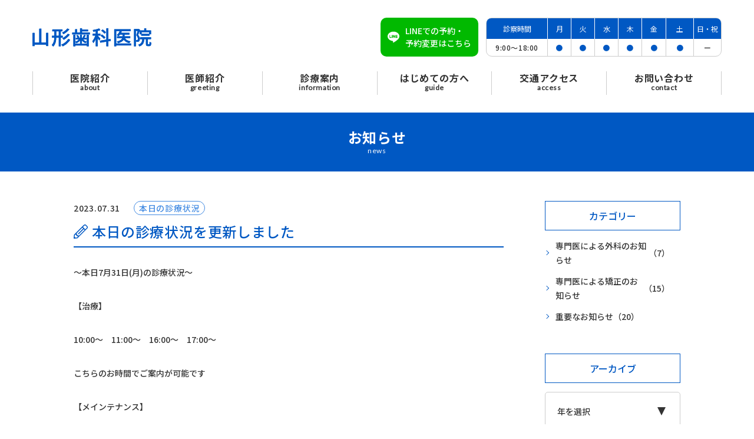

--- FILE ---
content_type: text/html; charset=UTF-8
request_url: https://dc-yamagata.jp/news/439/
body_size: 12209
content:
<!DOCTYPE html>
<html class="no-js  " lang="ja" prefix="og: http://ogp.me/ns#"
  data-root="/" data-assets="/wp/wp-content/themes/dental-web_2021/assets/"
  data-env="public">

<head>
  <meta charset="UTF-8">
  <meta http-equiv="X-UA-Compatible" content="IE=edge">
  <title>本日の診療状況を更新しました | お知らせ | 山形歯科医院</title>
      <meta name="description" content="〜本日7月31日(月)の診療状況〜 【治療】 10:00〜　11:00〜　16:00〜　17:00〜 こちらのお時間でご案内が可能です 【メインテナン [&hellip;]">
  <meta name="viewport" content="width=device-width, initial-scale=1, viewport-fit=cover">
  <meta name="format-detection" content="telephone=no">
  <meta name="twitter:card" content="summary">
  <meta name="thumbnail" content="/wp/wp-content/themes/dental-web_2021/assets/images/outside/search-yamagata.jpg" />
  <meta property="og:locale" content="ja_JP">
  <meta property="og:title" content="本日の診療状況を更新しました | お知らせ | 山形歯科医院">
    <meta property="og:description" content="〜本日7月31日(月)の診療状況〜 【治療】 10:00〜　11:00〜　16:00〜　17:00〜 こちらのお時間でご案内が可能です 【メインテナン [&hellip;]">
  <meta property="og:type" content="article">
  <meta property="og:image" content="https://dc-yamagata.jp/wp/wp-content/uploads/2022/07/og-image.jpg">
  <meta property="og:site_name" content="山形歯科医院">
    <meta property="og:url" content="https://dc-yamagata.jp/news/439/">
    <link rel="canonical" href="https://dc-yamagata.jp/news/439/">
  <link rel="icon" href="/wp/wp-content/themes/dental-web_2021/assets/images/outside/favicon.ico">
  <link rel="apple-touch-icon" href="/wp/wp-content/themes/dental-web_2021/assets/images/outside/apple-touch-icon-type01.png">
  <!-- <PageMap>
    <DataObject type="thumbnail">
      <Attribute name="src" value="/wp/wp-content/themes/dental-web_2021/assets/images/outside/search-yamagata.jpg" />
      <Attribute name="width" value="100" />
      <Attribute name="height" value="100" />
    </DataObject>
  </PageMap> -->
  <meta name="msapplication-TileColor" content="#ffffff">
  <meta name="theme-color" content="#ffffff">
    <link rel="preconnect" href="https://polyfill.io">
  <link rel="preconnect" href="https://fonts.gstatic.com">
  <link rel="preconnect" href="https://ajax.googleapis.com">
  <link rel="preconnect" href="https://fonts.googleapis.com">
  <link rel="preconnect" href="https://www.googletagmanager.com">
    <link rel="stylesheet"
    href="https://dc-yamagata.jp/wp/wp-content/themes/dental-web_2021/assets/css/style.css?ver=2025011440438">
    <link rel="stylesheet"
    href="https://dc-yamagata.jp/wp/wp-content/themes/dental-web_2021/assets/css/print.css?ver=2022120541613" media="print">
  <script>
  document.documentElement.classList.add('js');
  document.documentElement.classList.remove('no-js');
  </script>
    <script>
  WebFontConfig = {
    google: {
      families: ['Noto+Sans+JP:400,500,700', 'Lato:400,500']
    },
    timeout: 2000,
  };

  (function(d) {
    var wf = d.createElement('script'),
      s = d.scripts[0];
    wf.src = 'https://ajax.googleapis.com/ajax/libs/webfont/1.6.26/webfont.js';
    wf.async = true;
    s.parentNode.insertBefore(wf, s);
  })(document);
  </script>
  <meta name='robots' content='max-image-preview:large' />
<link rel='dns-prefetch' href='//s.w.org' />
<script type="text/javascript">
window._wpemojiSettings = {"baseUrl":"https:\/\/s.w.org\/images\/core\/emoji\/14.0.0\/72x72\/","ext":".png","svgUrl":"https:\/\/s.w.org\/images\/core\/emoji\/14.0.0\/svg\/","svgExt":".svg","source":{"concatemoji":"https:\/\/dc-yamagata.jp\/wp\/wp-includes\/js\/wp-emoji-release.min.js?ver=6.0.11"}};
/*! This file is auto-generated */
!function(e,a,t){var n,r,o,i=a.createElement("canvas"),p=i.getContext&&i.getContext("2d");function s(e,t){var a=String.fromCharCode,e=(p.clearRect(0,0,i.width,i.height),p.fillText(a.apply(this,e),0,0),i.toDataURL());return p.clearRect(0,0,i.width,i.height),p.fillText(a.apply(this,t),0,0),e===i.toDataURL()}function c(e){var t=a.createElement("script");t.src=e,t.defer=t.type="text/javascript",a.getElementsByTagName("head")[0].appendChild(t)}for(o=Array("flag","emoji"),t.supports={everything:!0,everythingExceptFlag:!0},r=0;r<o.length;r++)t.supports[o[r]]=function(e){if(!p||!p.fillText)return!1;switch(p.textBaseline="top",p.font="600 32px Arial",e){case"flag":return s([127987,65039,8205,9895,65039],[127987,65039,8203,9895,65039])?!1:!s([55356,56826,55356,56819],[55356,56826,8203,55356,56819])&&!s([55356,57332,56128,56423,56128,56418,56128,56421,56128,56430,56128,56423,56128,56447],[55356,57332,8203,56128,56423,8203,56128,56418,8203,56128,56421,8203,56128,56430,8203,56128,56423,8203,56128,56447]);case"emoji":return!s([129777,127995,8205,129778,127999],[129777,127995,8203,129778,127999])}return!1}(o[r]),t.supports.everything=t.supports.everything&&t.supports[o[r]],"flag"!==o[r]&&(t.supports.everythingExceptFlag=t.supports.everythingExceptFlag&&t.supports[o[r]]);t.supports.everythingExceptFlag=t.supports.everythingExceptFlag&&!t.supports.flag,t.DOMReady=!1,t.readyCallback=function(){t.DOMReady=!0},t.supports.everything||(n=function(){t.readyCallback()},a.addEventListener?(a.addEventListener("DOMContentLoaded",n,!1),e.addEventListener("load",n,!1)):(e.attachEvent("onload",n),a.attachEvent("onreadystatechange",function(){"complete"===a.readyState&&t.readyCallback()})),(e=t.source||{}).concatemoji?c(e.concatemoji):e.wpemoji&&e.twemoji&&(c(e.twemoji),c(e.wpemoji)))}(window,document,window._wpemojiSettings);
</script>
<style type="text/css">
img.wp-smiley,
img.emoji {
	display: inline !important;
	border: none !important;
	box-shadow: none !important;
	height: 1em !important;
	width: 1em !important;
	margin: 0 0.07em !important;
	vertical-align: -0.1em !important;
	background: none !important;
	padding: 0 !important;
}
</style>
	<link rel='stylesheet' id='wp-block-library-css'  href='https://dc-yamagata.jp/wp/wp-includes/css/dist/block-library/style.min.css?ver=6.0.11' type='text/css' media='all' />
<style id='xo-event-calendar-event-calendar-style-inline-css' type='text/css'>
.xo-event-calendar{font-family:Helvetica Neue,Helvetica,Hiragino Kaku Gothic ProN,Meiryo,MS PGothic,sans-serif;overflow:auto;position:relative}.xo-event-calendar td,.xo-event-calendar th{padding:0!important}.xo-event-calendar .calendar:nth-child(n+2) .month-next,.xo-event-calendar .calendar:nth-child(n+2) .month-prev{visibility:hidden}.xo-event-calendar table{background-color:transparent;border-collapse:separate;border-spacing:0;color:#333;margin:0;padding:0;table-layout:fixed;width:100%}.xo-event-calendar table caption,.xo-event-calendar table tbody,.xo-event-calendar table td,.xo-event-calendar table tfoot,.xo-event-calendar table th,.xo-event-calendar table thead,.xo-event-calendar table tr{background:transparent;border:0;margin:0;opacity:1;outline:0;padding:0;vertical-align:baseline}.xo-event-calendar table table tr{display:table-row}.xo-event-calendar table table td,.xo-event-calendar table table th{display:table-cell;padding:0}.xo-event-calendar table.xo-month{border:1px solid #ccc;border-right-width:0;margin:0 0 8px;padding:0}.xo-event-calendar table.xo-month td,.xo-event-calendar table.xo-month th{background-color:#fff;border:1px solid #ccc;padding:0}.xo-event-calendar table.xo-month caption{caption-side:top}.xo-event-calendar table.xo-month .month-header{display:flex;flex-flow:wrap;justify-content:center;margin:4px 0}.xo-event-calendar table.xo-month .month-header>span{flex-grow:1;text-align:center}.xo-event-calendar table.xo-month button{background-color:transparent;border:0;box-shadow:none;color:#333;cursor:pointer;margin:0;overflow:hidden;padding:0;text-shadow:none;width:38px}.xo-event-calendar table.xo-month button[disabled]{cursor:default;opacity:.3}.xo-event-calendar table.xo-month button>span{text-align:center;vertical-align:middle}.xo-event-calendar table.xo-month button span.nav-prev{border-bottom:2px solid #333;border-left:2px solid #333;display:inline-block;font-size:0;height:13px;transform:rotate(45deg);width:13px}.xo-event-calendar table.xo-month button span.nav-next{border-right:2px solid #333;border-top:2px solid #333;display:inline-block;font-size:0;height:13px;transform:rotate(45deg);width:13px}.xo-event-calendar table.xo-month button:hover span.nav-next,.xo-event-calendar table.xo-month button:hover span.nav-prev{border-width:3px}.xo-event-calendar table.xo-month>thead th{border-width:0 1px 0 0;color:#333;font-size:.9em;font-weight:700;padding:1px 0;text-align:center}.xo-event-calendar table.xo-month>thead th.sunday{color:#d00}.xo-event-calendar table.xo-month>thead th.saturday{color:#00d}.xo-event-calendar table.xo-month .month-week{border:0;overflow:hidden;padding:0;position:relative;width:100%}.xo-event-calendar table.xo-month .month-week table{border:0;margin:0;padding:0}.xo-event-calendar table.xo-month .month-dayname{border-width:1px 0 0 1px;bottom:0;left:0;position:absolute;right:0;top:0}.xo-event-calendar table.xo-month .month-dayname td{border-width:1px 1px 0 0;padding:0}.xo-event-calendar table.xo-month .month-dayname td div{border-width:1px 1px 0 0;font-size:100%;height:1000px;line-height:1.2em;padding:4px;text-align:right}.xo-event-calendar table.xo-month .month-dayname td div.other-month{opacity:.6}.xo-event-calendar table.xo-month .month-dayname td div.today{color:#00d;font-weight:700}.xo-event-calendar table.xo-month .month-dayname-space{height:1.5em;position:relative;top:0}.xo-event-calendar table.xo-month .month-event{background-color:transparent;position:relative;top:0}.xo-event-calendar table.xo-month .month-event td{background-color:transparent;border-width:0 1px 0 0;padding:0 1px 2px}.xo-event-calendar table.xo-month .month-event-space{background-color:transparent;height:1.5em}.xo-event-calendar table.xo-month .month-event-space td{border-width:0 1px 0 0}.xo-event-calendar table.xo-month .month-event tr,.xo-event-calendar table.xo-month .month-event-space tr{background-color:transparent}.xo-event-calendar table.xo-month .month-event-title{background-color:#ccc;border-radius:3px;color:#666;display:block;font-size:.8em;margin:1px;overflow:hidden;padding:0 4px;text-align:left;white-space:nowrap}.xo-event-calendar p.holiday-title{font-size:90%;margin:0;padding:2px 0;vertical-align:middle}.xo-event-calendar p.holiday-title span{border:1px solid #ccc;margin:0 6px 0 0;padding:0 0 0 18px}.xo-event-calendar .loading-animation{left:50%;margin:-20px 0 0 -20px;position:absolute;top:50%}@media(min-width:600px){.xo-event-calendar .calendars.columns-2{-moz-column-gap:15px;column-gap:15px;display:grid;grid-template-columns:repeat(2,1fr);row-gap:5px}.xo-event-calendar .calendars.columns-2 .month-next,.xo-event-calendar .calendars.columns-2 .month-prev{visibility:hidden}.xo-event-calendar .calendars.columns-2 .calendar:first-child .month-prev,.xo-event-calendar .calendars.columns-2 .calendar:nth-child(2) .month-next{visibility:visible}.xo-event-calendar .calendars.columns-3{-moz-column-gap:15px;column-gap:15px;display:grid;grid-template-columns:repeat(3,1fr);row-gap:5px}.xo-event-calendar .calendars.columns-3 .month-next,.xo-event-calendar .calendars.columns-3 .month-prev{visibility:hidden}.xo-event-calendar .calendars.columns-3 .calendar:first-child .month-prev,.xo-event-calendar .calendars.columns-3 .calendar:nth-child(3) .month-next{visibility:visible}.xo-event-calendar .calendars.columns-4{-moz-column-gap:15px;column-gap:15px;display:grid;grid-template-columns:repeat(4,1fr);row-gap:5px}.xo-event-calendar .calendars.columns-4 .month-next,.xo-event-calendar .calendars.columns-4 .month-prev{visibility:hidden}.xo-event-calendar .calendars.columns-4 .calendar:first-child .month-prev,.xo-event-calendar .calendars.columns-4 .calendar:nth-child(4) .month-next{visibility:visible}}.xo-event-calendar.xo-calendar-loading .xo-months{opacity:.5}.xo-event-calendar.xo-calendar-loading .loading-animation{animation:loadingCircRot .8s linear infinite;border:5px solid rgba(0,0,0,.2);border-radius:50%;border-top-color:#4285f4;height:40px;width:40px}@keyframes loadingCircRot{0%{transform:rotate(0deg)}to{transform:rotate(359deg)}}.xo-event-calendar.is-style-legacy table.xo-month .month-header>span{font-size:120%;line-height:28px}.xo-event-calendar.is-style-regular table.xo-month button:not(:hover):not(:active):not(.has-background){background-color:transparent;color:#333}.xo-event-calendar.is-style-regular table.xo-month button>span{text-align:center;vertical-align:middle}.xo-event-calendar.is-style-regular table.xo-month button>span:not(.dashicons){font-size:2em;overflow:hidden;text-indent:100%;white-space:nowrap}.xo-event-calendar.is-style-regular table.xo-month .month-next,.xo-event-calendar.is-style-regular table.xo-month .month-prev{height:2em;width:2em}.xo-event-calendar.is-style-regular table.xo-month .month-header{align-items:center;display:flex;justify-content:center;padding:.2em 0}.xo-event-calendar.is-style-regular table.xo-month .month-header .calendar-caption{flex-grow:1}.xo-event-calendar.is-style-regular table.xo-month .month-header>span{font-size:1.1em}.xo-event-calendar.is-style-regular table.xo-month>thead th{background:#fafafa;font-size:.8em}.xo-event-calendar.is-style-regular table.xo-month .month-dayname td div{font-size:1em;padding:.2em}.xo-event-calendar.is-style-regular table.xo-month .month-dayname td div.today{color:#339;font-weight:700}.xo-event-calendar.is-style-regular .holiday-titles{display:inline-flex;flex-wrap:wrap;gap:.25em 1em}.xo-event-calendar.is-style-regular p.holiday-title{font-size:.875em;margin:0 0 .5em}.xo-event-calendar.is-style-regular p.holiday-title span{margin:0 .25em 0 0;padding:0 0 0 1.25em}

</style>
<style id='xo-event-calendar-simple-calendar-style-inline-css' type='text/css'>
.xo-simple-calendar{box-sizing:border-box;font-family:Helvetica Neue,Helvetica,Hiragino Kaku Gothic ProN,Meiryo,MS PGothic,sans-serif;margin:0;padding:0;position:relative}.xo-simple-calendar td,.xo-simple-calendar th{padding:0!important}.xo-simple-calendar .calendar:nth-child(n+2) .month-next,.xo-simple-calendar .calendar:nth-child(n+2) .month-prev{visibility:hidden}.xo-simple-calendar .calendar table.month{border:0;border-collapse:separate;border-spacing:1px;box-sizing:border-box;margin:0 0 .5em;min-width:auto;outline:0;padding:0;table-layout:fixed;width:100%}.xo-simple-calendar .calendar table.month caption,.xo-simple-calendar .calendar table.month tbody,.xo-simple-calendar .calendar table.month td,.xo-simple-calendar .calendar table.month tfoot,.xo-simple-calendar .calendar table.month th,.xo-simple-calendar .calendar table.month thead,.xo-simple-calendar .calendar table.month tr{background:transparent;border:0;margin:0;opacity:1;outline:0;padding:0;vertical-align:baseline}.xo-simple-calendar .calendar table.month caption{caption-side:top;font-size:1.1em}.xo-simple-calendar .calendar table.month .month-header{align-items:center;display:flex;justify-content:center;width:100%}.xo-simple-calendar .calendar table.month .month-header .month-title{flex-grow:1;font-size:1em;font-weight:400;letter-spacing:.1em;line-height:1em;padding:0;text-align:center}.xo-simple-calendar .calendar table.month .month-header button{background:none;background-color:transparent;border:0;font-size:1.4em;line-height:1.4em;margin:0;outline-offset:0;padding:0;width:1.4em}.xo-simple-calendar .calendar table.month .month-header button:not(:hover):not(:active):not(.has-background){background-color:transparent}.xo-simple-calendar .calendar table.month .month-header button:hover{opacity:.6}.xo-simple-calendar .calendar table.month .month-header button:disabled{cursor:auto;opacity:.3}.xo-simple-calendar .calendar table.month .month-header .month-next,.xo-simple-calendar .calendar table.month .month-header .month-prev{background-color:transparent;color:#333;cursor:pointer}.xo-simple-calendar .calendar table.month tr{background:transparent;border:0;outline:0}.xo-simple-calendar .calendar table.month td,.xo-simple-calendar .calendar table.month th{background:transparent;border:0;outline:0;text-align:center;vertical-align:middle;word-break:normal}.xo-simple-calendar .calendar table.month th{font-size:.8em;font-weight:700}.xo-simple-calendar .calendar table.month td{font-size:1em;font-weight:400}.xo-simple-calendar .calendar table.month .day.holiday{color:#333}.xo-simple-calendar .calendar table.month .day.other{opacity:.3}.xo-simple-calendar .calendar table.month .day>span{box-sizing:border-box;display:inline-block;padding:.2em;width:100%}.xo-simple-calendar .calendar table.month th>span{color:#333}.xo-simple-calendar .calendar table.month .day.sun>span,.xo-simple-calendar .calendar table.month th.sun>span{color:#ec0220}.xo-simple-calendar .calendar table.month .day.sat>span,.xo-simple-calendar .calendar table.month th.sat>span{color:#0069de}.xo-simple-calendar .calendars-footer{margin:.5em;padding:0}.xo-simple-calendar .calendars-footer ul.holiday-titles{border:0;display:inline-flex;flex-wrap:wrap;gap:.25em 1em;margin:0;outline:0;padding:0}.xo-simple-calendar .calendars-footer ul.holiday-titles li{border:0;list-style:none;margin:0;outline:0;padding:0}.xo-simple-calendar .calendars-footer ul.holiday-titles li:after,.xo-simple-calendar .calendars-footer ul.holiday-titles li:before{content:none}.xo-simple-calendar .calendars-footer ul.holiday-titles .mark{border-radius:50%;display:inline-block;height:1.2em;vertical-align:middle;width:1.2em}.xo-simple-calendar .calendars-footer ul.holiday-titles .title{font-size:.7em;vertical-align:middle}@media(min-width:600px){.xo-simple-calendar .calendars.columns-2{-moz-column-gap:15px;column-gap:15px;display:grid;grid-template-columns:repeat(2,1fr);row-gap:5px}.xo-simple-calendar .calendars.columns-2 .month-next,.xo-simple-calendar .calendars.columns-2 .month-prev{visibility:hidden}.xo-simple-calendar .calendars.columns-2 .calendar:first-child .month-prev,.xo-simple-calendar .calendars.columns-2 .calendar:nth-child(2) .month-next{visibility:visible}.xo-simple-calendar .calendars.columns-3{-moz-column-gap:15px;column-gap:15px;display:grid;grid-template-columns:repeat(3,1fr);row-gap:5px}.xo-simple-calendar .calendars.columns-3 .month-next,.xo-simple-calendar .calendars.columns-3 .month-prev{visibility:hidden}.xo-simple-calendar .calendars.columns-3 .calendar:first-child .month-prev,.xo-simple-calendar .calendars.columns-3 .calendar:nth-child(3) .month-next{visibility:visible}.xo-simple-calendar .calendars.columns-4{-moz-column-gap:15px;column-gap:15px;display:grid;grid-template-columns:repeat(4,1fr);row-gap:5px}.xo-simple-calendar .calendars.columns-4 .month-next,.xo-simple-calendar .calendars.columns-4 .month-prev{visibility:hidden}.xo-simple-calendar .calendars.columns-4 .calendar:first-child .month-prev,.xo-simple-calendar .calendars.columns-4 .calendar:nth-child(4) .month-next{visibility:visible}}.xo-simple-calendar .calendar-loading-animation{left:50%;margin:-20px 0 0 -20px;position:absolute;top:50%}.xo-simple-calendar.xo-calendar-loading .calendars{opacity:.3}.xo-simple-calendar.xo-calendar-loading .calendar-loading-animation{animation:SimpleCalendarLoadingCircRot .8s linear infinite;border:5px solid rgba(0,0,0,.2);border-radius:50%;border-top-color:#4285f4;height:40px;width:40px}@keyframes SimpleCalendarLoadingCircRot{0%{transform:rotate(0deg)}to{transform:rotate(359deg)}}.xo-simple-calendar.is-style-regular table.month{border-collapse:collapse;border-spacing:0}.xo-simple-calendar.is-style-regular table.month tr{border:0}.xo-simple-calendar.is-style-regular table.month .day>span{border-radius:50%;line-height:2em;padding:.1em;width:2.2em}.xo-simple-calendar.is-style-frame table.month{background:transparent;border-collapse:collapse;border-spacing:0}.xo-simple-calendar.is-style-frame table.month thead tr{background:#eee}.xo-simple-calendar.is-style-frame table.month tbody tr{background:#fff}.xo-simple-calendar.is-style-frame table.month td,.xo-simple-calendar.is-style-frame table.month th{border:1px solid #ccc}.xo-simple-calendar.is-style-frame .calendars-footer{margin:8px 0}.xo-simple-calendar.is-style-frame .calendars-footer ul.holiday-titles .mark{border:1px solid #ccc;border-radius:0}

</style>
<style id='global-styles-inline-css' type='text/css'>
body{--wp--preset--color--black: #000000;--wp--preset--color--cyan-bluish-gray: #abb8c3;--wp--preset--color--white: #ffffff;--wp--preset--color--pale-pink: #f78da7;--wp--preset--color--vivid-red: #cf2e2e;--wp--preset--color--luminous-vivid-orange: #ff6900;--wp--preset--color--luminous-vivid-amber: #fcb900;--wp--preset--color--light-green-cyan: #7bdcb5;--wp--preset--color--vivid-green-cyan: #00d084;--wp--preset--color--pale-cyan-blue: #8ed1fc;--wp--preset--color--vivid-cyan-blue: #0693e3;--wp--preset--color--vivid-purple: #9b51e0;--wp--preset--gradient--vivid-cyan-blue-to-vivid-purple: linear-gradient(135deg,rgba(6,147,227,1) 0%,rgb(155,81,224) 100%);--wp--preset--gradient--light-green-cyan-to-vivid-green-cyan: linear-gradient(135deg,rgb(122,220,180) 0%,rgb(0,208,130) 100%);--wp--preset--gradient--luminous-vivid-amber-to-luminous-vivid-orange: linear-gradient(135deg,rgba(252,185,0,1) 0%,rgba(255,105,0,1) 100%);--wp--preset--gradient--luminous-vivid-orange-to-vivid-red: linear-gradient(135deg,rgba(255,105,0,1) 0%,rgb(207,46,46) 100%);--wp--preset--gradient--very-light-gray-to-cyan-bluish-gray: linear-gradient(135deg,rgb(238,238,238) 0%,rgb(169,184,195) 100%);--wp--preset--gradient--cool-to-warm-spectrum: linear-gradient(135deg,rgb(74,234,220) 0%,rgb(151,120,209) 20%,rgb(207,42,186) 40%,rgb(238,44,130) 60%,rgb(251,105,98) 80%,rgb(254,248,76) 100%);--wp--preset--gradient--blush-light-purple: linear-gradient(135deg,rgb(255,206,236) 0%,rgb(152,150,240) 100%);--wp--preset--gradient--blush-bordeaux: linear-gradient(135deg,rgb(254,205,165) 0%,rgb(254,45,45) 50%,rgb(107,0,62) 100%);--wp--preset--gradient--luminous-dusk: linear-gradient(135deg,rgb(255,203,112) 0%,rgb(199,81,192) 50%,rgb(65,88,208) 100%);--wp--preset--gradient--pale-ocean: linear-gradient(135deg,rgb(255,245,203) 0%,rgb(182,227,212) 50%,rgb(51,167,181) 100%);--wp--preset--gradient--electric-grass: linear-gradient(135deg,rgb(202,248,128) 0%,rgb(113,206,126) 100%);--wp--preset--gradient--midnight: linear-gradient(135deg,rgb(2,3,129) 0%,rgb(40,116,252) 100%);--wp--preset--duotone--dark-grayscale: url('#wp-duotone-dark-grayscale');--wp--preset--duotone--grayscale: url('#wp-duotone-grayscale');--wp--preset--duotone--purple-yellow: url('#wp-duotone-purple-yellow');--wp--preset--duotone--blue-red: url('#wp-duotone-blue-red');--wp--preset--duotone--midnight: url('#wp-duotone-midnight');--wp--preset--duotone--magenta-yellow: url('#wp-duotone-magenta-yellow');--wp--preset--duotone--purple-green: url('#wp-duotone-purple-green');--wp--preset--duotone--blue-orange: url('#wp-duotone-blue-orange');--wp--preset--font-size--small: 13px;--wp--preset--font-size--medium: 20px;--wp--preset--font-size--large: 36px;--wp--preset--font-size--x-large: 42px;}.has-black-color{color: var(--wp--preset--color--black) !important;}.has-cyan-bluish-gray-color{color: var(--wp--preset--color--cyan-bluish-gray) !important;}.has-white-color{color: var(--wp--preset--color--white) !important;}.has-pale-pink-color{color: var(--wp--preset--color--pale-pink) !important;}.has-vivid-red-color{color: var(--wp--preset--color--vivid-red) !important;}.has-luminous-vivid-orange-color{color: var(--wp--preset--color--luminous-vivid-orange) !important;}.has-luminous-vivid-amber-color{color: var(--wp--preset--color--luminous-vivid-amber) !important;}.has-light-green-cyan-color{color: var(--wp--preset--color--light-green-cyan) !important;}.has-vivid-green-cyan-color{color: var(--wp--preset--color--vivid-green-cyan) !important;}.has-pale-cyan-blue-color{color: var(--wp--preset--color--pale-cyan-blue) !important;}.has-vivid-cyan-blue-color{color: var(--wp--preset--color--vivid-cyan-blue) !important;}.has-vivid-purple-color{color: var(--wp--preset--color--vivid-purple) !important;}.has-black-background-color{background-color: var(--wp--preset--color--black) !important;}.has-cyan-bluish-gray-background-color{background-color: var(--wp--preset--color--cyan-bluish-gray) !important;}.has-white-background-color{background-color: var(--wp--preset--color--white) !important;}.has-pale-pink-background-color{background-color: var(--wp--preset--color--pale-pink) !important;}.has-vivid-red-background-color{background-color: var(--wp--preset--color--vivid-red) !important;}.has-luminous-vivid-orange-background-color{background-color: var(--wp--preset--color--luminous-vivid-orange) !important;}.has-luminous-vivid-amber-background-color{background-color: var(--wp--preset--color--luminous-vivid-amber) !important;}.has-light-green-cyan-background-color{background-color: var(--wp--preset--color--light-green-cyan) !important;}.has-vivid-green-cyan-background-color{background-color: var(--wp--preset--color--vivid-green-cyan) !important;}.has-pale-cyan-blue-background-color{background-color: var(--wp--preset--color--pale-cyan-blue) !important;}.has-vivid-cyan-blue-background-color{background-color: var(--wp--preset--color--vivid-cyan-blue) !important;}.has-vivid-purple-background-color{background-color: var(--wp--preset--color--vivid-purple) !important;}.has-black-border-color{border-color: var(--wp--preset--color--black) !important;}.has-cyan-bluish-gray-border-color{border-color: var(--wp--preset--color--cyan-bluish-gray) !important;}.has-white-border-color{border-color: var(--wp--preset--color--white) !important;}.has-pale-pink-border-color{border-color: var(--wp--preset--color--pale-pink) !important;}.has-vivid-red-border-color{border-color: var(--wp--preset--color--vivid-red) !important;}.has-luminous-vivid-orange-border-color{border-color: var(--wp--preset--color--luminous-vivid-orange) !important;}.has-luminous-vivid-amber-border-color{border-color: var(--wp--preset--color--luminous-vivid-amber) !important;}.has-light-green-cyan-border-color{border-color: var(--wp--preset--color--light-green-cyan) !important;}.has-vivid-green-cyan-border-color{border-color: var(--wp--preset--color--vivid-green-cyan) !important;}.has-pale-cyan-blue-border-color{border-color: var(--wp--preset--color--pale-cyan-blue) !important;}.has-vivid-cyan-blue-border-color{border-color: var(--wp--preset--color--vivid-cyan-blue) !important;}.has-vivid-purple-border-color{border-color: var(--wp--preset--color--vivid-purple) !important;}.has-vivid-cyan-blue-to-vivid-purple-gradient-background{background: var(--wp--preset--gradient--vivid-cyan-blue-to-vivid-purple) !important;}.has-light-green-cyan-to-vivid-green-cyan-gradient-background{background: var(--wp--preset--gradient--light-green-cyan-to-vivid-green-cyan) !important;}.has-luminous-vivid-amber-to-luminous-vivid-orange-gradient-background{background: var(--wp--preset--gradient--luminous-vivid-amber-to-luminous-vivid-orange) !important;}.has-luminous-vivid-orange-to-vivid-red-gradient-background{background: var(--wp--preset--gradient--luminous-vivid-orange-to-vivid-red) !important;}.has-very-light-gray-to-cyan-bluish-gray-gradient-background{background: var(--wp--preset--gradient--very-light-gray-to-cyan-bluish-gray) !important;}.has-cool-to-warm-spectrum-gradient-background{background: var(--wp--preset--gradient--cool-to-warm-spectrum) !important;}.has-blush-light-purple-gradient-background{background: var(--wp--preset--gradient--blush-light-purple) !important;}.has-blush-bordeaux-gradient-background{background: var(--wp--preset--gradient--blush-bordeaux) !important;}.has-luminous-dusk-gradient-background{background: var(--wp--preset--gradient--luminous-dusk) !important;}.has-pale-ocean-gradient-background{background: var(--wp--preset--gradient--pale-ocean) !important;}.has-electric-grass-gradient-background{background: var(--wp--preset--gradient--electric-grass) !important;}.has-midnight-gradient-background{background: var(--wp--preset--gradient--midnight) !important;}.has-small-font-size{font-size: var(--wp--preset--font-size--small) !important;}.has-medium-font-size{font-size: var(--wp--preset--font-size--medium) !important;}.has-large-font-size{font-size: var(--wp--preset--font-size--large) !important;}.has-x-large-font-size{font-size: var(--wp--preset--font-size--x-large) !important;}
</style>
<link rel='stylesheet' id='dashicons-css'  href='https://dc-yamagata.jp/wp/wp-includes/css/dashicons.min.css?ver=6.0.11' type='text/css' media='all' />
<link rel='stylesheet' id='xo-event-calendar-css'  href='https://dc-yamagata.jp/wp/wp-content/plugins/xo-event-calendar/css/xo-event-calendar.css?ver=3.2.10' type='text/css' media='all' />
<link rel="https://api.w.org/" href="https://dc-yamagata.jp/wp-json/" /><link rel="alternate" type="application/json" href="https://dc-yamagata.jp/wp-json/wp/v2/posts/439" /><link rel="EditURI" type="application/rsd+xml" title="RSD" href="https://dc-yamagata.jp/wp/xmlrpc.php?rsd" />
<link rel="wlwmanifest" type="application/wlwmanifest+xml" href="https://dc-yamagata.jp/wp/wp-includes/wlwmanifest.xml" /> 
<link rel="canonical" href="https://dc-yamagata.jp/news/439/" />
<link rel="alternate" type="application/json+oembed" href="https://dc-yamagata.jp/wp-json/oembed/1.0/embed?url=https%3A%2F%2Fdc-yamagata.jp%2Fnews%2F439%2F" />
<link rel="alternate" type="text/xml+oembed" href="https://dc-yamagata.jp/wp-json/oembed/1.0/embed?url=https%3A%2F%2Fdc-yamagata.jp%2Fnews%2F439%2F&#038;format=xml" />
		<style type="text/css" id="wp-custom-css">
			.cat-item.cat-item-5 {
	display: none;
}

.p-block-calendar .xo-event-calendar table.xo-month>tbody .month-dayname td .holiday-surgery-day {
	color: #fff;
}		</style>
		
  
  <!-- Google Tag Manager -->
  <script>
  (function(w, d, s, l, i) {
    w[l] = w[l] || [];
    w[l].push({
      'gtm.start': new Date().getTime(),
      event: 'gtm.js'
    });
    var f = d.getElementsByTagName(s)[0],
      j = d.createElement(s),
      dl = l != 'dataLayer' ? '&l=' + l : '';
    j.async = true;
    j.src =
      'https://www.googletagmanager.com/gtm.js?id=' + i + dl;
    f.parentNode.insertBefore(j, f);
  })(window, document, 'script', 'dataLayer', 'GTM-TFVTD63');
  </script>

  

</head>

<body>
  
  <!-- Google Tag Manager (noscript) -->
  <noscript><iframe src="https://www.googletagmanager.com/ns.html?id=GTM-TFVTD63" height="0" width="0"
      style="display:none;visibility:hidden"></iframe></noscript>

  
    <input type="checkbox" id="state-drawer" class="l-state">
  <div class="l-state-for">
    <header class="l-header" id="header">
      <div class="l-header__inner js-clone">
        <div class="l-header-main c-mb25--over-lg">
          <div class="l-header-logo">
                        <p>
              <a href="/">
                <img sizes="(min-width: 102px) 202px, 100vw"
                  srcset="/wp/wp-content/themes/dental-web_2021/assets/images/common/logo.png 202w, /wp/wp-content/themes/dental-web_2021/assets/images/common/logo@2x.png 404w"
                  decoding="async" loading="lazy" width="202" height="32" alt="山形歯科医院">
              </a>
            </p>
          </div>

          <div class="l-header-info">
            
            <div class="p-block-yoyaku u-flex-00auto c-mr15">
              <a href="https://lin.ee/8pmlsJgN" target="_blank" rel="noopener">
                <svg width="20" height="20" class="c-icon c-icon--i-line c-icon--i-phone-alt c-mr10"
                  aria-hidden="true"><use xlink:href="#i-line"></use></svg>
                <span>LINEでの予約・<br>予約変更はこちら</span>
              </a>
            </div>

                        <div class="p-block-consultation c-w400 c-fs12">
              <div class="p-block-consultation__table">
                <table class="c-table">
                  <thead>
                    <tr>
                      <th class="w26per">診察時間</th>
                      <th>月</th>
                      <th>火</th>
                      <th>水</th>
                      <th>木</th>
                      <th>金</th>
                      <th class="w12per">土</th>
                      <th class="w12per">日・祝</th>
                    </tr>
                  </thead>
                  <tbody>
                    <tr>
                      <td class="u-font">9:00〜<br class="u-over-xs-n">18:00</td>
                      <td>●</td>
                      <td>●</td>
                      <td>●</td>
                      <td>●</td>
                      <td>●</td>
                      <td>●</td>
                      <td class="u-font">ー</td>
                    </tr>
                  </tbody>
                </table>
              </div>
            </div>

          </div>

          <div class="l-header-access u-over-lg-n c-mt2">
            <a href="/access/" class="u-flex u-justify-content-center u-flex-wrap u-main">
              <svg width="16" height="22" class="c-icon c-icon--i-map-marker-alt"
                aria-hidden="true"><use xlink:href="#i-map-marker-alt"></use></svg>
              <span class="c-w-full c-fs10 u-textcenter">アクセス</span>
            </a>
          </div>
        </div>

        <div class="l-header-nav">
          <nav class="l-nav" id="nav" data-get-current>
            <ul class="l-nav__list c-list">
              <li class="l-nav__col">
                <a class="l-nav__link" href="/about/">
                  <span class="l-nav__title l-nav__title--jp">医院紹介</span>
                  <span class="l-nav__title l-nav__title--en">about</span>
                </a>
              </li>
              <li class="l-nav__col">
                <a class="l-nav__link" href="/greeting/">
                  <span class="l-nav__title l-nav__title--jp">医師紹介</span>
                  <span class="l-nav__title l-nav__title--en">greeting</span>
                </a>
              </li>
              <li class="l-nav__col">
                <a class="l-nav__link" href="/information/">
                  <span class="l-nav__title l-nav__title--jp">診療案内</span>
                  <span class="l-nav__title l-nav__title--en">information</span>
                </a>
              </li>
              <li class="l-nav__col">
                <a class="l-nav__link" href="/guide/">
                  <span class="l-nav__title l-nav__title--jp">はじめての方へ</span>
                  <span class="l-nav__title l-nav__title--en">guide</span>
                </a>
              </li>
              <!-- <li class="l-nav__col">
                <a class="l-nav__link" href="/recruit/">
                  <span class="l-nav__title l-nav__title--jp">採用情報</span>
                  <span class="l-nav__title l-nav__title--en">recruit</span>
                </a>
              </li> -->
              <li class="l-nav__col">
                <a class="l-nav__link" href="/access/">
                  <span class="l-nav__title l-nav__title--jp">交通アクセス</span>
                  <span class="l-nav__title l-nav__title--en">access</span>
                </a>
              </li>
              <li class="l-nav__col">
                <a class="l-nav__link" href="/contact/">
                  <span class="l-nav__title l-nav__title--jp">お問い合わせ</span>
                  <span class="l-nav__title l-nav__title--en">contact</span>
                </a>
              </li>
            </ul>
          </nav>
        </div>
      </div>
    </header>

    <label for="state-drawer" class="l-trigger">
      <span class="l-trigger__line"></span>
      <span class="l-trigger__text">メニュー</span>
    </label>

    <div class="l-drawer" id="drawer">
      <div class="l-drawer__inner" id="drawer-inner">
        <nav class="l-drawer-nav" data-get-current>
          <ul class="l-drawer-nav__list c-list">
            <li class="l-drawer-nav__col"><a class="l-drawer-nav__link"
                href="/about/">医院紹介</a></li>
            <li class="l-drawer-nav__col"><a class="l-drawer-nav__link"
                href="/greeting/">医師紹介</a></li>
            <li class="l-drawer-nav__col"><a class="l-drawer-nav__link"
                href="/guide/">はじめての方へ</a></li>
            <li class="l-drawer-nav__col"><a class="l-drawer-nav__link"
                href="/information/">診療案内</a></li>
            <li class="l-drawer-nav__col"><a class="l-drawer-nav__link"
                href="/faq/">よくあるご質問</a></li>
            <!-- <li class="l-drawer-nav__col"><a class="l-drawer-nav__link"
                href="/recruit/">採用情報</a></li> -->
            <li class="l-drawer-nav__col"><a class="l-drawer-nav__link"
                href="/news/">お知らせ</a></li>
            <li class="l-drawer-nav__col"><a class="l-drawer-nav__link"
                href="/access/">交通アクセス</a></li>
            <li class="l-drawer-nav__col"><a class="l-drawer-nav__link"
                href="/contact/">お問い合わせ</a></li>
          </ul>
        </nav>

        <div class="l-drawer-sub">
                    <p class="u-textcenter"><span class="c-phrase">〒680-0902</span> <span class="c-phrase">鳥取市秋里1314</span></p>
          <div class="p-block-yoyaku u-flex-00auto c-mt20">
            <a href="https://lin.ee/8pmlsJgN" target="_blank" rel="noopener">
              <svg width="20" height="20" class="c-icon c-icon--i-line c-icon--i-phone-alt c-mr10"
                aria-hidden="true"><use xlink:href="#i-line"></use></svg>
              <span>LINEでの予約・<span class="u-ib">予約変更はこちら</span></span>
            </a>
          </div>
        </div>
      </div>
    </div>

    <div class="l-wrapper" id="wrapper">
      <noscript>
        <div class="l-nojs">
          <div class="c-container">
            <p>JavaScript を有効にしてご利用ください。</p>
          </div>
        </div><!-- /.l-nojs -->
      </noscript>

            <div class="l-hero">
        <div class="l-hero-heading">
          
          
                    <p class="l-hero-heading--jp">
                        お知らせ                      </p>
          
                    <span class="l-hero-heading--en">
            news          </span>
                  </div>
        <div class="l-hero-bg u-bg-main js-objectfit">
                  </div>
      </div>
      
            <div class="l-content">
        <div class="l-content__inner">

                    <div class="l-area  l-area--sub">
            <div class="l-area__inner">
              <main class="l-area__main">
<div class="p-news">
    <div class="p-post-single c-mb30">
    <div class="p-post-heading c-mb30">
      <time datetime="2023-07-31T08:29:55+09:00">2023.07.31</time>
      <ul class="c-list">
        <li style="color: #418ae2;">本日の診療状況</li>      </ul>
      <div class="p-post-heading__title">
        <svg width="24" height="30" class="c-icon c-icon--i-pencil-alt u-flex-00auto c-mr7" aria-hidden="true"><use xlink:href="#i-pencil-alt"></use></svg>
        <h1 class="c-fs24 c-fs20--break-md u-500 u-lh125 u-ls25">本日の診療状況を更新しました</h1>
      </div>
    </div>

    <div class="p-post-content c-wpedit c-mb50">
      <p class="p1">〜本日7月31日(月)の診療状況〜</p>
<p class="p1">【治療】</p>
<p class="p1">10:00〜　11:00〜　16:00〜　17:00〜</p>
<p class="p1">こちらのお時間でご案内が可能です</p>
<p class="p1">【メインテナンス】</p>
<p class="p1">随時ご案内が可能です</p>
<p class="p3">急患対応につきましては<span class="s1">LINE</span>アプリ<span class="s2">&#x1f4f1;</span>、お電話<span class="s2">&#x1f4de;</span>にてお問い合わせください</p>
    </div>
    
    <div class="p-block-share">
      <div class="p-block-share__header">
        <svg width="15" height="14" class="c-icon c-icon--i-bullhorn u-flex-00auto u-sub c-mr3" aria-hidden="true"><use xlink:href="#i-bullhorn"></use></svg>
        <span>この記事をシェアする</span>
      </div>
      <ul class="p-block-share__list c-list">
        <li>
          <div class="fb-share-button" data-href="https://dc-yamagata.jp/news/439/" data-layout="button" data-size="small"><a target="_blank" href="https://www.facebook.com/sharer/sharer.php?u=https%3A%2F%2Fdc-yamagata.jp%2Fnews%2F439%2F&amp;src=sdkpreparse" class="fb-xfbml-parse-ignore">シェア</a></div>
        </li>
        <li>
          <a href="https://twitter.com/share?ref_src=twsrc%5Etfw" class="twitter-share-button" data-show-count="false">Tweet</a><script async src="https://platform.twitter.com/widgets.js" charset="utf-8"></script>
        </li>
        <li>
          <div class="line-it-button" data-lang="ja" data-type="share-a" data-ver="3" data-url="https://dc-yamagata.jp/news/439/" data-color="default" data-size="small" data-count="false" style="display: none;"></div>
        </li>
      </ul>
    </div>
  </div>
  
  
      
    <div class="p-pager">
      <div class="p-pager-zengo">
        
        <div class="p-pager-zengo__arrow">
          <a href="https://dc-yamagata.jp/news/437/">
            <svg width="28" height="32" class="c-icon c-icon--i-arrow-from-right" aria-hidden="true"><use xlink:href="#i-arrow-from-right"></use></svg>
          </a>
        </div>
        
        
          <div class="p-pager-zengo__list">
            <a href="../">一覧へ</a>
          </div>
        
        
        <div class="p-pager-zengo__arrow">
          <a href="https://dc-yamagata.jp/news/441/">
            <svg width="28" height="32" class="c-icon c-icon--i-arrow-from-left" aria-hidden="true"><use xlink:href="#i-arrow-from-left"></use></svg>
          </a>
        </div>
        
      </div>
    </div>
      </div>


</main>
<aside class="l-area__sub">
  
<div class="p-post-side">

    <div class="p-post-side__wrap" data-get-current>
      <div class="p-post-side__heading c-mb8">
        <h3>カテゴリー</h3>
      </div>
      <div class="p-post-side__list">
        <ul class="c-list">	<li class="cat-item cat-item-7"><a href="https://dc-yamagata.jp/news/category/surgery-news/">専門医による外科のお知らせ<span class="p-post-side__list--count">（7）</span></a>
</li>
	<li class="cat-item cat-item-6"><a href="https://dc-yamagata.jp/news/category/correction-news/">専門医による矯正のお知らせ<span class="p-post-side__list--count">（15）</span></a>
</li>
	<li class="cat-item cat-item-5"><a href="https://dc-yamagata.jp/news/category/medical/">本日の診療状況<span class="p-post-side__list--count">（427）</span></a>
</li>
	<li class="cat-item cat-item-2"><a href="https://dc-yamagata.jp/news/category/important/">重要なお知らせ<span class="p-post-side__list--count">（20）</span></a>
</li>
</ul>
      </div>
    </div>
    
    <div class="p-post-side__wrap" data-get-current>
      <div class="p-post-side__heading c-mb15">
        <h3>アーカイブ</h3>
      </div>
      <div class="p-post-side__select">
        <div class="p-post-side__selectWrap">
          <select onchange="document.location.href=this.options[this.selectedIndex].value;">
          <option selected hidden>年を選択</option>
          	<option value='https://dc-yamagata.jp/news/date/2025/'> 2025 &nbsp;(22)</option>
	<option value='https://dc-yamagata.jp/news/date/2024/'> 2024 &nbsp;(13)</option>
	<option value='https://dc-yamagata.jp/news/date/2023/'> 2023 &nbsp;(6)</option>
	<option value='https://dc-yamagata.jp/news/date/2022/'> 2022 &nbsp;(1)</option>

          </select>
        </div>
      </div>
    </div>
    </div>
</aside>
</div>
</div>
</div>
</div>
</div>


<!-- <div class="p-fixed-item-bnr">
      <button class="p-fixed-item-bnr__btn u-bg-main"></button>
      <a href="/recruit/">
        <img sizes="(min-width: 151px) 300px, 100vw"
            srcset="/wp/wp-content/themes/dental-web_2021/assets/images/bnr/bnr-recruit.png 300w, /wp/wp-content/themes/dental-web_2021/assets/images/bnr/bnr-recruit@2x.png 600w"
          decoding="async" loading="lazy" width="300" height="150" alt="採用情報の詳細はこちら">
      </a>
    </div> -->

<footer class="l-footer c-pb80--break-md">
  <div class="u-bg-grayV2 c-pt60 c-pb40">
    <div
      class="u-flex u-justify-content-between u-lg-align-items-center u-lg-flex-wrap u-lg-direction-column c-w1070 c-m-auto c-pl20 c-pr20">
      <div class="u-textcenter--break-lg c-mb20--break-lg">
        <a href="/" class="u-ib c-link--opacity7 c-mb10">
          <img sizes="(min-width: 1102px) 202px, 100vw"
            srcset="/wp/wp-content/themes/dental-web_2021/assets/images/common/logo.png 202w, /wp/wp-content/themes/dental-web_2021/assets/images/common/logo@2x.png 404w"
            decoding="async" loading="lazy" width="202" height="32" alt="山形歯科医院">
        </a>
        <p class="c-mb5"><span class="c-phrase">〒680-0902</span> <span class="c-phrase">鳥取市秋里1314</span></p>
        <a href="https://instagram.com/yamagata_dentalclinic?igshid=YmMyMTA2M2Y=" target="_blank"
          rel="noopener noreferrer" class="p-instagram-link u-flex u-align-items-center">
          <img sizes="(min-width: 21px) 40px, 100vw"
            srcset="/wp/wp-content/themes/dental-web_2021/assets/images/common/insta_ico.png 40w, /wp/wp-content/themes/dental-web_2021/assets/images/common/insta_ico@2x.png 80w"
            decoding="async" loading="lazy" width="40" height="40" alt="" class="u-b">
          <span class="c-ml10 c-borderBottomStyle-solid c-borderBottomWidth-1 c-borderColor-font">Instagramはこちら</span>
        </a>
      </div>

      <div class="p-block-yoyaku c-mb20--break-lg">
        <a href="https://lin.ee/8pmlsJgN" target="_blank" rel="noopener">
          <svg width="20" height="20" class="c-icon c-icon--i-line c-icon--i-phone-alt c-mr10"
            aria-hidden="true"><use xlink:href="#i-line"></use></svg>
          <span>LINEでの予約・<br>予約変更はこちら</span>
        </a>
      </div>

      
      <div class="l-footer-sitemap u-flex u-lg-justify-content-center c-w360">
        <ul class="c-list c-mr35 c-mr15--break-lg">
          <li class="c-mb5">
            <a href="/about/"><svg width="5" height="14"
                class="c-icon c-icon--i-angle-right u-main c-mr5"
                aria-hidden="true"><use xlink:href="#i-angle-right"></use></svg>医院紹介</a>
          </li>
          <li class="c-mb5">
            <a href="/greeting/"><svg width="5" height="14"
                class="c-icon c-icon--i-angle-right u-main c-mr5"
                aria-hidden="true"><use xlink:href="#i-angle-right"></use></svg>医師紹介</a>
          </li>
          <li class="c-mb5">
            <a href="/guide/"><svg width="5" height="14"
                class="c-icon c-icon--i-angle-right u-main c-mr5"
                aria-hidden="true"><use xlink:href="#i-angle-right"></use></svg>はじめての方へ</a>
          </li>
          <li class="c-mb5">
            <a href="/information/"><svg width="5" height="14"
                class="c-icon c-icon--i-angle-right u-main c-mr5"
                aria-hidden="true"><use xlink:href="#i-angle-right"></use></svg>診療案内</a>
          </li>
          <li class="c-mb5">
            <a href="/access/"><svg width="5" height="14"
                class="c-icon c-icon--i-angle-right u-main c-mr5"
                aria-hidden="true"><use xlink:href="#i-angle-right"></use></svg>交通アクセス</a>
          </li>
          <li class="c-mb5">
            <a href="/faq/"><svg width="5" height="14"
                class="c-icon c-icon--i-angle-right u-main c-mr5"
                aria-hidden="true"><use xlink:href="#i-angle-right"></use></svg>よくあるご質問</a>
          </li>
        </ul>
        <ul class="c-list">
          <li class="c-mb5">
            <a href="/guidance/"><svg width="5" height="14"
                class="c-icon c-icon--i-angle-right u-main c-mr5"
                aria-hidden="true"><use xlink:href="#i-angle-right"></use></svg>患者様へのご案内</a>
          </li>
          <li class="c-mb5">
            <a href="/contact/"><svg width="5" height="14"
                class="c-icon c-icon--i-angle-right u-main c-mr5"
                aria-hidden="true"><use xlink:href="#i-angle-right"></use></svg>お問い合わせ</a>
          </li>
          <li class="c-mb5">
            <a href="/news/"><svg width="5" height="14"
                class="c-icon c-icon--i-angle-right u-main c-mr5"
                aria-hidden="true"><use xlink:href="#i-angle-right"></use></svg>お知らせ</a>
          </li>
          <!-- <li class="c-mb5">
                <a href="/recruit/"><svg width="5" height="14" class="c-icon c-icon--i-angle-right u-main c-mr5" aria-hidden="true"><use xlink:href="#i-angle-right"></use></svg>採用情報</a>
              </li> -->
          <li class="c-mb5">
            <a href="/privacy/"><svg width="5" height="14"
                class="c-icon c-icon--i-angle-right u-main c-mr5"
                aria-hidden="true"><use xlink:href="#i-angle-right"></use></svg>プライバシーポリシー</a>
          </li>
          <li class="c-mb5">
            <a href="/sitemap/"><svg width="5" height="14"
                class="c-icon c-icon--i-angle-right u-main c-mr5"
                aria-hidden="true"><use xlink:href="#i-angle-right"></use></svg>サイトマップ</a>
          </li>
        </ul>
      </div>
    </div>
  </div>

  <div class="c-pt15 c-pb15">
    <div class="u-flex u-lg-justify-content-center u-lg-flex-wrap c-w1200 c-m-auto c-pl15 c-pr15">
      <small class="c-w-full--break-lg c-fs12 u-textcenter c-mb15--break-lg c-m-auto c-pl100--over-lg">&copy; 2022
        YAMAGATA DENTAL CLINIC . All Rights Reserved.</small>
    </div>
  </div>

  <div class="p-fixed-item-info u-over-md-n c-w-full u-bg-white c-pt10 c-pb10 c-pl30 c-pr30">
    <div class="p-block-info u-flex u-align-items-center u-justify-content-center u-sub">
      <a href="https://lin.ee/8pmlsJgN"
        class="p-block-line p-block-info__label c-w-full u-lh12 c-pl5 c-pr5 c-pt8 c-pb8">
        <svg width="22" height="22" class="c-icon c-icon--i-line c-icon--i-phone-alt u-white c-mr5"
          aria-hidden="true"><use xlink:href="#i-line"></use></svg>
        LINEで新規予約と予約の変更はこちら
      </a>
    </div>
  </div>

  <div class="l-pagetop u-break-md-n">
    <div id="pagetop" class="l-pagetop-item">
      <a href="#top">
        <svg width="19" height="12" class="c-icon c-icon--i-angle-up"
          aria-hidden="true"><use xlink:href="#i-angle-up"></use></svg>
      </a>
    </div>
  </div>
</footer>
</div>

<div class="l-mediaquery" id="js-mediaquery" aria-hidden="true"></div>
<script src="//ajax.googleapis.com/ajax/libs/jquery/3.2.1/jquery.min.js"></script>
<script>
(function() {
  $
    .ajax({
      type: 'get',
      url: '/wp/wp-content/themes/dental-web_2021/assets/svg/sprite.svg?11910112153625',
      timeout: 10000,
    })
    .done(function(data) {
      var svg = $(data).find('svg');
      $('body').prepend(svg);
    })
    .fail(function(data) {
      if (window.console && typeof window.console.log === 'function') {
        console.log('[Ajax Fail] sprite.svg の取得に失敗いたしました。');
      }
    });
})();
</script>

<script>
  if (document.getElementById('xo-event-calendar-1')) {
    const holidayTitleAll = document.querySelectorAll('.holiday-title');

    holidayTitleAll.forEach(element => {
      const titleText = element.innerText;

      if(titleText === '休診日') {
        element.style.order = '1';
      } else if (titleText === '外科の日') {
        element.style.order = '3';
      } else if (titleText === '矯正の日') {
        element.style.order = '2';
      } else if (titleText === '外科と矯正の日') {
        element.style.order = '4';
      }

    });
  }

</script>

<div id="fb-root"></div>
<script async defer crossorigin="anonymous" src="https://connect.facebook.net/ja_JP/sdk.js#xfbml=1&version=v8.0"
  nonce="smX3XTph"></?script>

<script src="https://d.line-scdn.net/r/web/social-plugin/js/thirdparty/loader.min.js" async="async" defer="defer">
</script>

<script crossorigin="anonymous"
  src="https://polyfill.io/v3/polyfill.min.js?features=Symbol%2CPromise%2Cfetch%2CIntersectionObserver%2CArray.prototype.find">
</script>


<script src="https://dc-yamagata.jp/wp/wp-content/themes/dental-web_2021/assets/js/script.js?ver=2022070423323"></script>
<script type='text/javascript' id='xo-event-calendar-ajax-js-extra'>
/* <![CDATA[ */
var xo_event_calendar_object = {"ajax_url":"https:\/\/dc-yamagata.jp\/wp\/wp-admin\/admin-ajax.php","action":"xo_event_calendar_month"};
var xo_simple_calendar_object = {"ajax_url":"https:\/\/dc-yamagata.jp\/wp\/wp-admin\/admin-ajax.php","action":"xo_simple_calendar_month"};
/* ]]> */
</script>
<script type='text/javascript' src='https://dc-yamagata.jp/wp/wp-content/plugins/xo-event-calendar/js/ajax.js?ver=3.2.10' id='xo-event-calendar-ajax-js'></script>
<script type="application/ld+json">
      {
        "@context": "http://schema.org",
        "@type": "BreadcrumbList",
        "itemListElement": [{
          "@type": "ListItem",
          "position": 1,
          "item": {
              "@id": "https://dc-yamagata.jp/news/",
              "name": "お知らせ"
          }
        },{
          "@type": "ListItem",
          "position": 2,
          "item": {
              "@id": "https://dc-yamagata.jp/news/439/",
              "name": "本日の診療状況を更新しました"
          }
        }]
      }
      </script>
<script>
document.addEventListener('wpcf7mailsent', function(event) { // CF7コンバージョン
  location = 'https://dc-yamagata.jp/contact/thanks/';
}, false);
</script>
</body>

</html>



--- FILE ---
content_type: text/css
request_url: https://dc-yamagata.jp/wp/wp-content/themes/dental-web_2021/assets/css/style.css?ver=2025011440438
body_size: 39894
content:
@charset "UTF-8";
/*!
 * ress.css • v1.2.2
 * MIT License
 * github.com/filipelinhares/ress
 */html{-webkit-text-size-adjust:100%;box-sizing:border-box;overflow-y:scroll}*,:after,:before{background-repeat:no-repeat;box-sizing:inherit}:after,:before{text-decoration:inherit;vertical-align:inherit}*{margin:0;padding:0}audio:not([controls]){display:none;height:0}hr{overflow:visible}article,aside,details,figcaption,figure,footer,header,main,menu,nav,section,summary{display:block}summary{display:list-item}small{font-size:80%}[hidden],template{display:none}abbr[title]{border-bottom:1px dotted;text-decoration:none}a{-webkit-text-decoration-skip:objects;background-color:transparent}a:active,a:hover{outline-width:0}code,kbd,pre,samp{font-family:monospace,monospace}b,strong{font-weight:bolder}dfn{font-style:italic}mark{background-color:#ff0;color:#000}sub,sup{font-size:75%;line-height:0;position:relative;vertical-align:baseline}sub{bottom:-.25em}sup{top:-.5em}input{border-radius:0}[role=button],[type=button],[type=reset],[type=submit],button{cursor:pointer}[disabled]{cursor:default}[type=number]{width:auto}[type=search]::-webkit-search-cancel-button,[type=search]::-webkit-search-decoration{-webkit-appearance:none}textarea{overflow:auto;resize:vertical}button,input,optgroup,select,textarea{font:inherit}optgroup{font-weight:700}button{overflow:visible}[type=button]::-moz-focus-inner,[type=reset]::-moz-focus-inner,[type=submit]::-moz-focus-inner,button::-moz-focus-inner{border-style:0;padding:0}[type=button]::-moz-focus-inner,[type=reset]::-moz-focus-inner,[type=submit]::-moz-focus-inner,button:-moz-focusring{outline:1px dotted ButtonText}[type=reset],[type=submit],button,html [type=button]{-webkit-appearance:button}button,select{text-transform:none}button,input,select,textarea{background-color:transparent;border-style:none;color:inherit}select{-moz-appearance:none;-webkit-appearance:none}select::-ms-expand{display:none}select::-ms-value{color:currentColor}legend{border:0;color:inherit;display:table;max-width:100%;white-space:normal}::-webkit-file-upload-button{-webkit-appearance:button;font:inherit}[type=search]{-webkit-appearance:textfield;outline-offset:-2px}img{border-style:none}progress{vertical-align:baseline}svg:not(:root){overflow:hidden}audio,canvas,progress,video{display:inline-block}[aria-busy=true]{cursor:progress}[aria-controls]{cursor:pointer}[aria-disabled]{cursor:default}::-moz-selection{background-color:#b3d4fc;color:#000;text-shadow:none}::selection{background-color:#b3d4fc;color:#000;text-shadow:none}html{background-color:#fff;font-size:62.5%}body{min-width:320px}body,button,code,input,optgroup,pre,select,textarea{font-feature-settings:normal;-webkit-font-smoothing:subpixel-antialiased;-webkit-text-size-adjust:100%;word-wrap:break-word;color:#333;font-family:Noto-Sans-JP,Noto Sans JP,source-han-sans-japanese,Helvetica Neue,Segoe UI,Hiragino Kaku Gothic ProN,Hiragino Sans,Meiryo,sans-serif;font-size:1.4rem;font-weight:500;line-height:1.75;overflow-wrap:break-word}html.safari body,html.safari button,html.safari code,html.safari input,html.safari optgroup,html.safari pre,html.safari select,html.safari textarea{font-feature-settings:normal!important}img{height:auto;max-width:100%;vertical-align:bottom}img[src$=".svg"]:not([width]),img[src*=".svg?"]:not([width]){width:100%}

/*! purgecss start ignore */a{color:inherit;outline-color:#333;text-decoration:none}html:not(.sp) a:focus,html:not(.sp) a:hover{text-decoration:underline}.pc a[href^="tel:"]{cursor:text;pointer-events:none;text-decoration:none}

/*! purgecss end ignore */[type=submit],a,button,label[for]{cursor:pointer}button:focus{outline:none}.pc [type=submit]:not(.c-noactive):active,.pc a:not(.c-noactive):active,.pc button:not(.c-noactive):active{top:1px}html:not(.sp) a.c-nounderline:focus,html:not(.sp) a.c-nounderline:hover{text-decoration:none}ol,ul{padding-left:1.3em}img[align=left]+p,img[align=right]+p{margin-top:0}.c-bg-cover{position:relative;z-index:1}.c-bg-cover__img{height:100%;left:0;position:absolute;top:0;width:100%;z-index:-1}.c-bg-cover__img .js-objectfit{height:100%}.c-bg-cover__img .js-objectfit.js-objectfit--top img{-o-object-position:50% 0;object-position:50% 0}.c-bg-cover__img .js-objectfit.js-objectfit--bottom img{-o-object-position:50% 100%;object-position:50% 100%}.c-borderStyle-solid{border-style:solid}.c-borderTopStyle-solid{border-top-style:solid}.c-borderRightStyle-solid{border-right-style:solid}.c-borderBottomStyle-solid{border-bottom-style:solid}.c-borderLeftStyle-solid{border-left-style:solid}.c-borderStyle-dotted{border-style:dotted}.c-borderTopStyle-dotted{border-top-style:dotted}.c-borderRightStyle-dotted{border-right-style:dotted}.c-borderBottomStyle-dotted{border-bottom-style:dotted}.c-borderLeftStyle-dotted{border-left-style:dotted}.c-borderStyle-dashed{border-style:dashed}.c-borderTopStyle-dashed{border-top-style:dashed}.c-borderRightStyle-dashed{border-right-style:dashed}.c-borderBottomStyle-dashed{border-bottom-style:dashed}.c-borderLeftStyle-dashed{border-left-style:dashed}.c-borderStyle-hidden{border-style:hidden}.c-borderTopStyle-hidden{border-top-style:hidden}.c-borderRightStyle-hidden{border-right-style:hidden}.c-borderBottomStyle-hidden{border-bottom-style:hidden}.c-borderLeftStyle-hidden{border-left-style:hidden}.c-borderStyle-double{border-style:double}.c-borderTopStyle-double{border-top-style:double}.c-borderRightStyle-double{border-right-style:double}.c-borderBottomStyle-double{border-bottom-style:double}.c-borderLeftStyle-double{border-left-style:double}.c-borderWidth-0{border-width:0}.c-borderTopWidth-0{border-top-width:0}.c-borderRightWidth-0{border-right-width:0}.c-borderBottomWidth-0{border-bottom-width:0}.c-borderLeftWidth-0{border-left-width:0}.c-borderWidth-1{border-width:1px}.c-borderTopWidth-1{border-top-width:1px}.c-borderRightWidth-1{border-right-width:1px}.c-borderBottomWidth-1{border-bottom-width:1px}.c-borderLeftWidth-1{border-left-width:1px}.c-borderWidth-2{border-width:2px}.c-borderTopWidth-2{border-top-width:2px}.c-borderRightWidth-2{border-right-width:2px}.c-borderBottomWidth-2{border-bottom-width:2px}.c-borderLeftWidth-2{border-left-width:2px}.c-borderWidth-3{border-width:3px}.c-borderTopWidth-3{border-top-width:3px}.c-borderRightWidth-3{border-right-width:3px}.c-borderBottomWidth-3{border-bottom-width:3px}.c-borderLeftWidth-3{border-left-width:3px}.c-borderWidth-4{border-width:4px}.c-borderTopWidth-4{border-top-width:4px}.c-borderRightWidth-4{border-right-width:4px}.c-borderBottomWidth-4{border-bottom-width:4px}.c-borderLeftWidth-4{border-left-width:4px}.c-borderWidth-5{border-width:5px}.c-borderTopWidth-5{border-top-width:5px}.c-borderRightWidth-5{border-right-width:5px}.c-borderBottomWidth-5{border-bottom-width:5px}.c-borderLeftWidth-5{border-left-width:5px}.c-borderWidth-6{border-width:6px}.c-borderTopWidth-6{border-top-width:6px}.c-borderRightWidth-6{border-right-width:6px}.c-borderBottomWidth-6{border-bottom-width:6px}.c-borderLeftWidth-6{border-left-width:6px}.c-borderWidth-7{border-width:7px}.c-borderTopWidth-7{border-top-width:7px}.c-borderRightWidth-7{border-right-width:7px}.c-borderBottomWidth-7{border-bottom-width:7px}.c-borderLeftWidth-7{border-left-width:7px}.c-borderWidth-8{border-width:8px}.c-borderTopWidth-8{border-top-width:8px}.c-borderRightWidth-8{border-right-width:8px}.c-borderBottomWidth-8{border-bottom-width:8px}.c-borderLeftWidth-8{border-left-width:8px}.c-borderWidth-9{border-width:9px}.c-borderTopWidth-9{border-top-width:9px}.c-borderRightWidth-9{border-right-width:9px}.c-borderBottomWidth-9{border-bottom-width:9px}.c-borderLeftWidth-9{border-left-width:9px}.c-borderWidth-10{border-width:10px}.c-borderTopWidth-10{border-top-width:10px}.c-borderRightWidth-10{border-right-width:10px}.c-borderBottomWidth-10{border-bottom-width:10px}.c-borderLeftWidth-10{border-left-width:10px}.c-borderColor-main{border-color:#0058c3}.c-borderColor-sub{border-color:#0c3b75}.c-borderColor-main-soft{border-color:#e6ebf1}.c-borderColor-sub-soft{border-color:#f2f6fc}.c-borderColor-yellow{border-color:#fed500}.c-borderColor-blue{border-color:#005bbb}.c-borderColor-accent{border-color:#9c6}.c-borderColor-point{border-color:#f90}.c-borderColor-font,.c-borderColor-link{border-color:#333}.c-borderColor-error{border-color:#c66}.c-borderColor-attention{border-color:#d33a17}.c-borderColor-action{border-color:#c00}.c-borderColor-marker{border-color:#ffc}.c-borderColor-white{border-color:#fff}.c-borderColor-black{border-color:#000}.c-borderColor-gray{border-color:#ccc}.c-borderColor-grayV2{border-color:#f6f6f6}.c-borderColor-grayV3{border-color:#7c7c7c}.c-borderColor-grayV4{border-color:#b5b5b5}.c-borderColor-google-blue{border-color:#4285f4}.c-borderColor-google-red{border-color:#ea4335}.c-borderColor-google-yellow{border-color:#fbbc05}.c-borderColor-google-green{border-color:#34a853}.c-borderColor-current{border-color:currentColor}.c-borderRadius-0{border-radius:0}.c-borderRadius-1{border-radius:1px}.c-borderRadius-2{border-radius:2px}.c-borderRadius-3{border-radius:3px}.c-borderRadius-4{border-radius:4px}.c-borderRadius-5{border-radius:5px}.c-borderRadius-6{border-radius:6px}.c-borderRadius-7{border-radius:7px}.c-borderRadius-8{border-radius:8px}.c-borderRadius-9{border-radius:9px}.c-borderRadius-10{border-radius:10px}.c-borderRadius-11{border-radius:11px}.c-borderRadius-12{border-radius:12px}.c-borderRadius-13{border-radius:13px}.c-borderRadius-14{border-radius:14px}.c-borderRadius-15{border-radius:15px}.c-borderRadius-16{border-radius:16px}.c-borderRadius-17{border-radius:17px}.c-borderRadius-18{border-radius:18px}.c-borderRadius-19{border-radius:19px}.c-borderRadius-20{border-radius:20px}.c-borderRadius-21{border-radius:21px}.c-borderRadius-22{border-radius:22px}.c-borderRadius-23{border-radius:23px}.c-borderRadius-24{border-radius:24px}.c-borderRadius-25{border-radius:25px}.c-borderRadius-26{border-radius:26px}.c-borderRadius-27{border-radius:27px}.c-borderRadius-28{border-radius:28px}.c-borderRadius-29{border-radius:29px}.c-borderRadius-30{border-radius:30px}.c-borderRadius-31{border-radius:31px}.c-borderRadius-32{border-radius:32px}.c-borderRadius-33{border-radius:33px}.c-borderRadius-34{border-radius:34px}.c-borderRadius-35{border-radius:35px}.c-borderRadius-36{border-radius:36px}.c-borderRadius-37{border-radius:37px}.c-borderRadius-38{border-radius:38px}.c-borderRadius-39{border-radius:39px}.c-borderRadius-40{border-radius:40px}.c-borderRadius-41{border-radius:41px}.c-borderRadius-42{border-radius:42px}.c-borderRadius-43{border-radius:43px}.c-borderRadius-44{border-radius:44px}.c-borderRadius-45{border-radius:45px}.c-borderRadius-46{border-radius:46px}.c-borderRadius-47{border-radius:47px}.c-borderRadius-48{border-radius:48px}.c-borderRadius-49{border-radius:49px}.c-borderRadius-50{border-radius:50px}.c-borderRadius-50per{border-radius:50%}.c-container{display:block;margin-left:auto;margin-right:auto;max-width:1000px;padding-left:15px;padding-right:15px}.c-container.c-container--just{max-width:970px;padding-left:0;padding-right:0}.c-container--large{max-width:1200px}.c-container--large-just{max-width:1170px;padding-left:0;padding-right:0}.c-container--dull{max-width:1060px}.c-container--dull-just{max-width:1030px;padding-left:0;padding-right:0}.c-container--smart{max-width:860px}.c-container--smart-just{max-width:830px;padding-left:0;padding-right:0}.c-container--short{max-width:770px}.c-container--short-just{max-width:740px;padding-left:0;padding-right:0}.c-fs10{font-size:1rem}.c-fs11{font-size:1.1rem}.c-fs12{font-size:1.2rem}.c-fs13{font-size:1.3rem}.c-fs14{font-size:1.4rem}.c-fs15{font-size:1.5rem}.c-fs16{font-size:1.6rem}.c-fs17{font-size:1.7rem}.c-fs18{font-size:1.8rem}.c-fs19{font-size:1.9rem}.c-fs20{font-size:2rem}.c-fs21{font-size:2.1rem}.c-fs22{font-size:2.2rem}.c-fs23{font-size:2.3rem}.c-fs24{font-size:2.4rem}.c-fs25{font-size:2.5rem}.c-fs26{font-size:2.6rem}.c-fs27{font-size:2.7rem}.c-fs28{font-size:2.8rem}.c-fs29{font-size:2.9rem}.c-fs30{font-size:3rem}.c-fs31{font-size:3.1rem}.c-fs32{font-size:3.2rem}.c-fs33{font-size:3.3rem}.c-fs34{font-size:3.4rem}.c-fs35{font-size:3.5rem}.c-fs36{font-size:3.6rem}.c-fs37{font-size:3.7rem}.c-fs38{font-size:3.8rem}.c-fs39{font-size:3.9rem}.c-fs40{font-size:4rem}.c-fs41{font-size:4.1rem}.c-fs42{font-size:4.2rem}.c-fs43{font-size:4.3rem}.c-fs44{font-size:4.4rem}.c-fs45{font-size:4.5rem}.c-fs46{font-size:4.6rem}.c-fs47{font-size:4.7rem}.c-fs48{font-size:4.8rem}.c-fs49{font-size:4.9rem}.c-fs50{font-size:5rem}.c-fs51{font-size:5.1rem}.c-fs52{font-size:5.2rem}.c-fs53{font-size:5.3rem}.c-fs54{font-size:5.4rem}.c-fs55{font-size:5.5rem}.c-fs56{font-size:5.6rem}.c-fs57{font-size:5.7rem}.c-fs58{font-size:5.8rem}.c-fs59{font-size:5.9rem}.c-fs60{font-size:6rem}.c-fs61{font-size:6.1rem}.c-fs62{font-size:6.2rem}.c-fs63{font-size:6.3rem}.c-fs64{font-size:6.4rem}.c-fs65{font-size:6.5rem}.c-fs66{font-size:6.6rem}.c-fs67{font-size:6.7rem}.c-fs68{font-size:6.8rem}.c-fs69{font-size:6.9rem}.c-fs70{font-size:7rem}.c-fs71{font-size:7.1rem}.c-fs72{font-size:7.2rem}.c-fs73{font-size:7.3rem}.c-fs74{font-size:7.4rem}.c-fs75{font-size:7.5rem}.c-fs76{font-size:7.6rem}.c-fs77{font-size:7.7rem}.c-fs78{font-size:7.8rem}.c-fs79{font-size:7.9rem}.c-fs80{font-size:8rem}.c-fs81{font-size:8.1rem}.c-fs82{font-size:8.2rem}.c-fs83{font-size:8.3rem}.c-fs84{font-size:8.4rem}.c-fs85{font-size:8.5rem}.c-fs86{font-size:8.6rem}.c-fs87{font-size:8.7rem}.c-fs88{font-size:8.8rem}.c-fs89{font-size:8.9rem}.c-fs90{font-size:9rem}.c-fs91{font-size:9.1rem}.c-fs92{font-size:9.2rem}.c-fs93{font-size:9.3rem}.c-fs94{font-size:9.4rem}.c-fs95{font-size:9.5rem}.c-fs96{font-size:9.6rem}.c-fs97{font-size:9.7rem}.c-fs98{font-size:9.8rem}.c-fs99{font-size:9.9rem}.c-fs100{font-size:10rem}.c-fs101{font-size:10.1rem}.c-fs102{font-size:10.2rem}.c-fs103{font-size:10.3rem}.c-fs104{font-size:10.4rem}.c-fs105{font-size:10.5rem}.c-fs106{font-size:10.6rem}.c-fs107{font-size:10.7rem}.c-fs108{font-size:10.8rem}.c-fs109{font-size:10.9rem}.c-fs110{font-size:11rem}.c-fs111{font-size:11.1rem}.c-fs112{font-size:11.2rem}.c-fs113{font-size:11.3rem}.c-fs114{font-size:11.4rem}.c-fs115{font-size:11.5rem}.c-fs116{font-size:11.6rem}.c-fs117{font-size:11.7rem}.c-fs118{font-size:11.8rem}.c-fs119{font-size:11.9rem}.c-fs120{font-size:12rem}.c-fs121{font-size:12.1rem}.c-fs122{font-size:12.2rem}.c-fs123{font-size:12.3rem}.c-fs124{font-size:12.4rem}.c-fs125{font-size:12.5rem}.c-fs126{font-size:12.6rem}.c-fs127{font-size:12.7rem}.c-fs128{font-size:12.8rem}.c-fs129{font-size:12.9rem}.c-fs130{font-size:13rem}.c-fs131{font-size:13.1rem}.c-fs132{font-size:13.2rem}.c-fs133{font-size:13.3rem}.c-fs134{font-size:13.4rem}.c-grid-wrapper{overflow:hidden}.c-col-12{width:100%}.c-col-11{width:91.66666667%}.c-col-10{width:83.33333333%}.c-col-9{width:75%}.c-col-8{width:66.66666667%}.c-col-7{width:58.33333333%}.c-col-6{width:50%}.c-col-5col{width:20%}.c-col-5{width:41.66666667%}.c-col-4{width:33.33333333%}.c-col-3{width:25%}.c-col-2{width:16.66666667%}.c-col-1{width:8.33333333%}.c-col-auto{width:auto}.c-grid{display:flex;flex-wrap:wrap}.c-grid>[class*=c-col]{display:flex;flex:0 1 auto;flex-direction:column;max-width:100%;min-height:1px;min-width:0}.c-grid--fit>[class*=c-col]{flex-direction:row}.c-grid--x1{margin-left:-1px;margin-right:-1px}.c-grid--x1>[class*=c-col]{padding-left:1px;padding-right:1px}.c-grid--y1{margin-bottom:-1px;margin-top:-1px}.c-grid--y1>[class*=c-col]{margin-bottom:1px;margin-top:1px}.c-grid--x5{margin-left:-5px;margin-right:-5px}.c-grid--x5>[class*=c-col]{padding-left:5px;padding-right:5px}.c-grid--x5_{margin-left:-2.5px;margin-right:-2.5px}.c-grid--x5_>[class*=c-col]{padding-left:2.5px;padding-right:2.5px}.c-grid--y5{margin-bottom:-5px;margin-top:-5px}.c-grid--y5>[class*=c-col]{margin-bottom:5px;margin-top:5px}.c-grid--y5_{margin-bottom:-2.5px;margin-top:-2.5px}.c-grid--y5_>[class*=c-col]{margin-bottom:2.5px;margin-top:2.5px}.c-grid--x10{margin-left:-10px;margin-right:-10px}.c-grid--x10>[class*=c-col]{padding-left:10px;padding-right:10px}.c-grid--x10_{margin-left:-5px;margin-right:-5px}.c-grid--x10_>[class*=c-col]{padding-left:5px;padding-right:5px}.c-grid--y10{margin-bottom:-10px;margin-top:-10px}.c-grid--y10>[class*=c-col]{margin-bottom:10px;margin-top:10px}.c-grid--y10_{margin-bottom:-5px;margin-top:-5px}.c-grid--y10_>[class*=c-col]{margin-bottom:5px;margin-top:5px}.c-grid--x15{margin-left:-15px;margin-right:-15px}.c-grid--x15>[class*=c-col]{padding-left:15px;padding-right:15px}.c-grid--x15_{margin-left:-7.5px;margin-right:-7.5px}.c-grid--x15_>[class*=c-col]{padding-left:7.5px;padding-right:7.5px}.c-grid--y15{margin-bottom:-15px;margin-top:-15px}.c-grid--y15>[class*=c-col]{margin-bottom:15px;margin-top:15px}.c-grid--y15_{margin-bottom:-7.5px;margin-top:-7.5px}.c-grid--y15_>[class*=c-col]{margin-bottom:7.5px;margin-top:7.5px}.c-grid--x20{margin-left:-20px;margin-right:-20px}.c-grid--x20>[class*=c-col]{padding-left:20px;padding-right:20px}.c-grid--x20_{margin-left:-10px;margin-right:-10px}.c-grid--x20_>[class*=c-col]{padding-left:10px;padding-right:10px}.c-grid--y20{margin-bottom:-20px;margin-top:-20px}.c-grid--y20>[class*=c-col]{margin-bottom:20px;margin-top:20px}.c-grid--y20_{margin-bottom:-10px;margin-top:-10px}.c-grid--y20_>[class*=c-col]{margin-bottom:10px;margin-top:10px}.c-grid--x25{margin-left:-25px;margin-right:-25px}.c-grid--x25>[class*=c-col]{padding-left:25px;padding-right:25px}.c-grid--x25_{margin-left:-12.5px;margin-right:-12.5px}.c-grid--x25_>[class*=c-col]{padding-left:12.5px;padding-right:12.5px}.c-grid--y25{margin-bottom:-25px;margin-top:-25px}.c-grid--y25>[class*=c-col]{margin-bottom:25px;margin-top:25px}.c-grid--y25_{margin-bottom:-12.5px;margin-top:-12.5px}.c-grid--y25_>[class*=c-col]{margin-bottom:12.5px;margin-top:12.5px}.c-grid--x30{margin-left:-30px;margin-right:-30px}.c-grid--x30>[class*=c-col]{padding-left:30px;padding-right:30px}.c-grid--x30_{margin-left:-15px;margin-right:-15px}.c-grid--x30_>[class*=c-col]{padding-left:15px;padding-right:15px}.c-grid--y30{margin-bottom:-30px;margin-top:-30px}.c-grid--y30>[class*=c-col]{margin-bottom:30px;margin-top:30px}.c-grid--y30_{margin-bottom:-15px;margin-top:-15px}.c-grid--y30_>[class*=c-col]{margin-bottom:15px;margin-top:15px}.c-grid--x35{margin-left:-35px;margin-right:-35px}.c-grid--x35>[class*=c-col]{padding-left:35px;padding-right:35px}.c-grid--x35_{margin-left:-17.5px;margin-right:-17.5px}.c-grid--x35_>[class*=c-col]{padding-left:17.5px;padding-right:17.5px}.c-grid--y35{margin-bottom:-35px;margin-top:-35px}.c-grid--y35>[class*=c-col]{margin-bottom:35px;margin-top:35px}.c-grid--y35_{margin-bottom:-17.5px;margin-top:-17.5px}.c-grid--y35_>[class*=c-col]{margin-bottom:17.5px;margin-top:17.5px}.c-grid--x40{margin-left:-40px;margin-right:-40px}.c-grid--x40>[class*=c-col]{padding-left:40px;padding-right:40px}.c-grid--x40_{margin-left:-20px;margin-right:-20px}.c-grid--x40_>[class*=c-col]{padding-left:20px;padding-right:20px}.c-grid--y40{margin-bottom:-40px;margin-top:-40px}.c-grid--y40>[class*=c-col]{margin-bottom:40px;margin-top:40px}.c-grid--y40_{margin-bottom:-20px;margin-top:-20px}.c-grid--y40_>[class*=c-col]{margin-bottom:20px;margin-top:20px}.c-grid--x45{margin-left:-45px;margin-right:-45px}.c-grid--x45>[class*=c-col]{padding-left:45px;padding-right:45px}.c-grid--x45_{margin-left:-22.5px;margin-right:-22.5px}.c-grid--x45_>[class*=c-col]{padding-left:22.5px;padding-right:22.5px}.c-grid--y45{margin-bottom:-45px;margin-top:-45px}.c-grid--y45>[class*=c-col]{margin-bottom:45px;margin-top:45px}.c-grid--y45_{margin-bottom:-22.5px;margin-top:-22.5px}.c-grid--y45_>[class*=c-col]{margin-bottom:22.5px;margin-top:22.5px}.c-grid--x50{margin-left:-50px;margin-right:-50px}.c-grid--x50>[class*=c-col]{padding-left:50px;padding-right:50px}.c-grid--x50_{margin-left:-25px;margin-right:-25px}.c-grid--x50_>[class*=c-col]{padding-left:25px;padding-right:25px}.c-grid--y50{margin-bottom:-50px;margin-top:-50px}.c-grid--y50>[class*=c-col]{margin-bottom:50px;margin-top:50px}.c-grid--y50_{margin-bottom:-25px;margin-top:-25px}.c-grid--y50_>[class*=c-col]{margin-bottom:25px;margin-top:25px}.c-icon{stroke-width:0;stroke:currentColor;fill:currentColor;display:inline}.c-icon-sprite{display:inline-block;position:relative}.c-icon-sprite:before{content:"";left:0;position:absolute;top:50%;transform:translateY(-50%)}.c-map{overflow:hidden;position:relative;width:100%}.c-map>*{height:100%;left:0;position:absolute;top:0;width:100%;z-index:2}.c-movie{padding-top:56.25%;position:relative;width:100%}.c-movie>*{height:100%;left:0;position:absolute;top:0;width:100%}.c-link--underline{border-bottom:1px solid;display:inline-block}html:not(.sp) .c-link--underline:focus,html:not(.sp) .c-link--underline:hover{border-bottom:1px solid transparent;text-decoration:none}.c-link--main{transition:color .45s cubic-bezier(.215,.61,.355,1)}html:not(.sp) .c-link--main:focus,html:not(.sp) .c-link--main:hover{color:#0058c3!important;text-decoration:none}.c-link--sub{transition:color .45s cubic-bezier(.215,.61,.355,1)}html:not(.sp) .c-link--sub:focus,html:not(.sp) .c-link--sub:hover{color:#0c3b75!important;text-decoration:none}.c-link--bgMain{transition:background-color .45s cubic-bezier(.215,.61,.355,1)}html:not(.sp) .c-link--bgMain:focus,html:not(.sp) .c-link--bgMain:hover{background-color:#0058c3!important;text-decoration:none}.c-link--bgSub{transition:background-color .45s cubic-bezier(.215,.61,.355,1)}html:not(.sp) .c-link--bgSub:focus,html:not(.sp) .c-link--bgSub:hover{background-color:#0c3b75!important;text-decoration:none}.c-link--opacity1{transition:opacity .45s cubic-bezier(.215,.61,.355,1)}html:not(.sp) .c-link--opacity1:focus,html:not(.sp) .c-link--opacity1:hover{opacity:.1;text-decoration:none}.c-link--opacity2{transition:opacity .45s cubic-bezier(.215,.61,.355,1)}html:not(.sp) .c-link--opacity2:focus,html:not(.sp) .c-link--opacity2:hover{opacity:.2;text-decoration:none}.c-link--opacity3{transition:opacity .45s cubic-bezier(.215,.61,.355,1)}html:not(.sp) .c-link--opacity3:focus,html:not(.sp) .c-link--opacity3:hover{opacity:.3;text-decoration:none}.c-link--opacity4{transition:opacity .45s cubic-bezier(.215,.61,.355,1)}html:not(.sp) .c-link--opacity4:focus,html:not(.sp) .c-link--opacity4:hover{opacity:.4;text-decoration:none}.c-link--opacity5{transition:opacity .45s cubic-bezier(.215,.61,.355,1)}html:not(.sp) .c-link--opacity5:focus,html:not(.sp) .c-link--opacity5:hover{opacity:.5;text-decoration:none}.c-link--opacity6{transition:opacity .45s cubic-bezier(.215,.61,.355,1)}html:not(.sp) .c-link--opacity6:focus,html:not(.sp) .c-link--opacity6:hover{opacity:.6;text-decoration:none}.c-link--opacity7{transition:opacity .45s cubic-bezier(.215,.61,.355,1)}html:not(.sp) .c-link--opacity7:focus,html:not(.sp) .c-link--opacity7:hover{opacity:.7;text-decoration:none}.c-link--opacity8{transition:opacity .45s cubic-bezier(.215,.61,.355,1)}html:not(.sp) .c-link--opacity8:focus,html:not(.sp) .c-link--opacity8:hover{opacity:.8;text-decoration:none}.c-link--opacity9{transition:opacity .45s cubic-bezier(.215,.61,.355,1)}html:not(.sp) .c-link--opacity9:focus,html:not(.sp) .c-link--opacity9:hover{opacity:.9;text-decoration:none}.c-link--opacity10{transition:opacity .45s cubic-bezier(.215,.61,.355,1)}html:not(.sp) .c-link--opacity10:focus,html:not(.sp) .c-link--opacity10:hover{opacity:1;text-decoration:none}.c-list{list-style:none;margin-bottom:0;margin-top:0;padding-left:0}[class*=c-list]>li[data-list]{padding-left:1em;position:relative}[class*=c-list]>li[data-list]:before{content:attr(data-list);line-height:1;position:absolute}[class*=c-list]>li[data-list=・]:before{font-size:2.4rem;left:-5px;top:3px}.c-marker{background:transparent linear-gradient(transparent 50%,#ffc 0) repeat scroll 0 0}.c-marker--border{border-bottom:2px solid #333}.js-objectfit{position:relative}.js-objectfit:before{content:"";display:block}.js-objectfit img{font-family:"object-fit: cover;";height:100%;left:50%;-o-object-fit:cover;object-fit:cover;position:absolute;top:50%;transform:translate(-50%,-50%);width:100%}.js-objectfit--x40 img{-o-object-position:40% 50%;object-position:40% 50%}.js-objectfit--x70 img{-o-object-position:70% 50%;object-position:70% 50%}.js-objectfit--bottom img{-o-object-position:50% 100%;object-position:50% 100%}.c-phrase{display:inline-block}.c-m0{margin:0!important}.c-mt0{margin-top:0!important}.c-mr0{margin-right:0!important}.c-mb0{margin-bottom:0!important}.c-ml0{margin-left:0!important}.c-p0{padding:0!important}.c-pt0{padding-top:0!important}.c-pr0{padding-right:0!important}.c-pb0{padding-bottom:0!important}.c-pl0{padding-left:0!important}.c-m1{margin:1px!important}.c-mt1{margin-top:1px!important}.c-mr1{margin-right:1px!important}.c-mb1{margin-bottom:1px!important}.c-ml1{margin-left:1px!important}.c-p1{padding:1px!important}.c-pt1{padding-top:1px!important}.c-pr1{padding-right:1px!important}.c-pb1{padding-bottom:1px!important}.c-pl1{padding-left:1px!important}.c-m2{margin:2px!important}.c-mt2{margin-top:2px!important}.c-mr2{margin-right:2px!important}.c-mb2{margin-bottom:2px!important}.c-ml2{margin-left:2px!important}.c-p2{padding:2px!important}.c-pt2{padding-top:2px!important}.c-pr2{padding-right:2px!important}.c-pb2{padding-bottom:2px!important}.c-pl2{padding-left:2px!important}.c-m3{margin:3px!important}.c-mt3{margin-top:3px!important}.c-mr3{margin-right:3px!important}.c-mb3{margin-bottom:3px!important}.c-ml3{margin-left:3px!important}.c-p3{padding:3px!important}.c-pt3{padding-top:3px!important}.c-pr3{padding-right:3px!important}.c-pb3{padding-bottom:3px!important}.c-pl3{padding-left:3px!important}.c-m4{margin:4px!important}.c-mt4{margin-top:4px!important}.c-mr4{margin-right:4px!important}.c-mb4{margin-bottom:4px!important}.c-ml4{margin-left:4px!important}.c-p4{padding:4px!important}.c-pt4{padding-top:4px!important}.c-pr4{padding-right:4px!important}.c-pb4{padding-bottom:4px!important}.c-pl4{padding-left:4px!important}.c-m5{margin:5px!important}.c-mt5{margin-top:5px!important}.c-mr5{margin-right:5px!important}.c-mb5{margin-bottom:5px!important}.c-ml5{margin-left:5px!important}.c-p5{padding:5px!important}.c-pt5{padding-top:5px!important}.c-pr5{padding-right:5px!important}.c-pb5{padding-bottom:5px!important}.c-pl5{padding-left:5px!important}.c-m6{margin:6px!important}.c-mt6{margin-top:6px!important}.c-mr6{margin-right:6px!important}.c-mb6{margin-bottom:6px!important}.c-ml6{margin-left:6px!important}.c-p6{padding:6px!important}.c-pt6{padding-top:6px!important}.c-pr6{padding-right:6px!important}.c-pb6{padding-bottom:6px!important}.c-pl6{padding-left:6px!important}.c-m7{margin:7px!important}.c-mt7{margin-top:7px!important}.c-mr7{margin-right:7px!important}.c-mb7{margin-bottom:7px!important}.c-ml7{margin-left:7px!important}.c-p7{padding:7px!important}.c-pt7{padding-top:7px!important}.c-pr7{padding-right:7px!important}.c-pb7{padding-bottom:7px!important}.c-pl7{padding-left:7px!important}.c-m8{margin:8px!important}.c-mt8{margin-top:8px!important}.c-mr8{margin-right:8px!important}.c-mb8{margin-bottom:8px!important}.c-ml8{margin-left:8px!important}.c-p8{padding:8px!important}.c-pt8{padding-top:8px!important}.c-pr8{padding-right:8px!important}.c-pb8{padding-bottom:8px!important}.c-pl8{padding-left:8px!important}.c-m9{margin:9px!important}.c-mt9{margin-top:9px!important}.c-mr9{margin-right:9px!important}.c-mb9{margin-bottom:9px!important}.c-ml9{margin-left:9px!important}.c-p9{padding:9px!important}.c-pt9{padding-top:9px!important}.c-pr9{padding-right:9px!important}.c-pb9{padding-bottom:9px!important}.c-pl9{padding-left:9px!important}.c-m10{margin:10px!important}.c-mt10{margin-top:10px!important}.c-mr10{margin-right:10px!important}.c-mb10{margin-bottom:10px!important}.c-ml10{margin-left:10px!important}.c-p10{padding:10px!important}.c-pt10{padding-top:10px!important}.c-pr10{padding-right:10px!important}.c-pb10{padding-bottom:10px!important}.c-pl10{padding-left:10px!important}.c-m15{margin:15px!important}.c-mt15{margin-top:15px!important}.c-mr15{margin-right:15px!important}.c-mb15{margin-bottom:15px!important}.c-ml15{margin-left:15px!important}.c-p15{padding:15px!important}.c-pt15{padding-top:15px!important}.c-pr15{padding-right:15px!important}.c-pb15{padding-bottom:15px!important}.c-pl15{padding-left:15px!important}.c-m20{margin:20px!important}.c-mt20{margin-top:20px!important}.c-mr20{margin-right:20px!important}.c-mb20{margin-bottom:20px!important}.c-ml20{margin-left:20px!important}.c-p20{padding:20px!important}.c-pt20{padding-top:20px!important}.c-pr20{padding-right:20px!important}.c-pb20{padding-bottom:20px!important}.c-pl20{padding-left:20px!important}.c-m25{margin:25px!important}.c-mt25{margin-top:25px!important}.c-mr25{margin-right:25px!important}.c-mb25{margin-bottom:25px!important}.c-ml25{margin-left:25px!important}.c-p25{padding:25px!important}.c-pt25{padding-top:25px!important}.c-pr25{padding-right:25px!important}.c-pb25{padding-bottom:25px!important}.c-pl25{padding-left:25px!important}.c-m30{margin:30px!important}.c-mt30{margin-top:30px!important}.c-mr30{margin-right:30px!important}.c-mb30{margin-bottom:30px!important}.c-ml30{margin-left:30px!important}.c-p30{padding:30px!important}.c-pt30{padding-top:30px!important}.c-pr30{padding-right:30px!important}.c-pb30{padding-bottom:30px!important}.c-pl30{padding-left:30px!important}.c-m35{margin:35px!important}.c-mt35{margin-top:35px!important}.c-mr35{margin-right:35px!important}.c-mb35{margin-bottom:35px!important}.c-ml35{margin-left:35px!important}.c-p35{padding:35px!important}.c-pt35{padding-top:35px!important}.c-pr35{padding-right:35px!important}.c-pb35{padding-bottom:35px!important}.c-pl35{padding-left:35px!important}.c-m40{margin:40px!important}.c-mt40{margin-top:40px!important}.c-mr40{margin-right:40px!important}.c-mb40{margin-bottom:40px!important}.c-ml40{margin-left:40px!important}.c-p40{padding:40px!important}.c-pt40{padding-top:40px!important}.c-pr40{padding-right:40px!important}.c-pb40{padding-bottom:40px!important}.c-pl40{padding-left:40px!important}.c-m45{margin:45px!important}.c-mt45{margin-top:45px!important}.c-mr45{margin-right:45px!important}.c-mb45{margin-bottom:45px!important}.c-ml45{margin-left:45px!important}.c-p45{padding:45px!important}.c-pt45{padding-top:45px!important}.c-pr45{padding-right:45px!important}.c-pb45{padding-bottom:45px!important}.c-pl45{padding-left:45px!important}.c-m50{margin:50px!important}.c-mt50{margin-top:50px!important}.c-mr50{margin-right:50px!important}.c-mb50{margin-bottom:50px!important}.c-ml50{margin-left:50px!important}.c-p50{padding:50px!important}.c-pt50{padding-top:50px!important}.c-pr50{padding-right:50px!important}.c-pb50{padding-bottom:50px!important}.c-pl50{padding-left:50px!important}.c-m55{margin:55px!important}.c-mt55{margin-top:55px!important}.c-mr55{margin-right:55px!important}.c-mb55{margin-bottom:55px!important}.c-ml55{margin-left:55px!important}.c-p55{padding:55px!important}.c-pt55{padding-top:55px!important}.c-pr55{padding-right:55px!important}.c-pb55{padding-bottom:55px!important}.c-pl55{padding-left:55px!important}.c-m60{margin:60px!important}.c-mt60{margin-top:60px!important}.c-mr60{margin-right:60px!important}.c-mb60{margin-bottom:60px!important}.c-ml60{margin-left:60px!important}.c-p60{padding:60px!important}.c-pt60{padding-top:60px!important}.c-pr60{padding-right:60px!important}.c-pb60{padding-bottom:60px!important}.c-pl60{padding-left:60px!important}.c-m65{margin:65px!important}.c-mt65{margin-top:65px!important}.c-mr65{margin-right:65px!important}.c-mb65{margin-bottom:65px!important}.c-ml65{margin-left:65px!important}.c-p65{padding:65px!important}.c-pt65{padding-top:65px!important}.c-pr65{padding-right:65px!important}.c-pb65{padding-bottom:65px!important}.c-pl65{padding-left:65px!important}.c-m70{margin:70px!important}.c-mt70{margin-top:70px!important}.c-mr70{margin-right:70px!important}.c-mb70{margin-bottom:70px!important}.c-ml70{margin-left:70px!important}.c-p70{padding:70px!important}.c-pt70{padding-top:70px!important}.c-pr70{padding-right:70px!important}.c-pb70{padding-bottom:70px!important}.c-pl70{padding-left:70px!important}.c-m75{margin:75px!important}.c-mt75{margin-top:75px!important}.c-mr75{margin-right:75px!important}.c-mb75{margin-bottom:75px!important}.c-ml75{margin-left:75px!important}.c-p75{padding:75px!important}.c-pt75{padding-top:75px!important}.c-pr75{padding-right:75px!important}.c-pb75{padding-bottom:75px!important}.c-pl75{padding-left:75px!important}.c-m80{margin:80px!important}.c-mt80{margin-top:80px!important}.c-mr80{margin-right:80px!important}.c-mb80{margin-bottom:80px!important}.c-ml80{margin-left:80px!important}.c-p80{padding:80px!important}.c-pt80{padding-top:80px!important}.c-pr80{padding-right:80px!important}.c-pb80{padding-bottom:80px!important}.c-pl80{padding-left:80px!important}.c-m85{margin:85px!important}.c-mt85{margin-top:85px!important}.c-mr85{margin-right:85px!important}.c-mb85{margin-bottom:85px!important}.c-ml85{margin-left:85px!important}.c-p85{padding:85px!important}.c-pt85{padding-top:85px!important}.c-pr85{padding-right:85px!important}.c-pb85{padding-bottom:85px!important}.c-pl85{padding-left:85px!important}.c-m90{margin:90px!important}.c-mt90{margin-top:90px!important}.c-mr90{margin-right:90px!important}.c-mb90{margin-bottom:90px!important}.c-ml90{margin-left:90px!important}.c-p90{padding:90px!important}.c-pt90{padding-top:90px!important}.c-pr90{padding-right:90px!important}.c-pb90{padding-bottom:90px!important}.c-pl90{padding-left:90px!important}.c-m95{margin:95px!important}.c-mt95{margin-top:95px!important}.c-mr95{margin-right:95px!important}.c-mb95{margin-bottom:95px!important}.c-ml95{margin-left:95px!important}.c-p95{padding:95px!important}.c-pt95{padding-top:95px!important}.c-pr95{padding-right:95px!important}.c-pb95{padding-bottom:95px!important}.c-pl95{padding-left:95px!important}.c-m100{margin:100px!important}.c-mt100{margin-top:100px!important}.c-mr100{margin-right:100px!important}.c-mb100{margin-bottom:100px!important}.c-ml100{margin-left:100px!important}.c-p100{padding:100px!important}.c-pt100{padding-top:100px!important}.c-pr100{padding-right:100px!important}.c-pb100{padding-bottom:100px!important}.c-pl100{padding-left:100px!important}.c-m105{margin:105px!important}.c-mt105{margin-top:105px!important}.c-mr105{margin-right:105px!important}.c-mb105{margin-bottom:105px!important}.c-ml105{margin-left:105px!important}.c-p105{padding:105px!important}.c-pt105{padding-top:105px!important}.c-pr105{padding-right:105px!important}.c-pb105{padding-bottom:105px!important}.c-pl105{padding-left:105px!important}.c-m110{margin:110px!important}.c-mt110{margin-top:110px!important}.c-mr110{margin-right:110px!important}.c-mb110{margin-bottom:110px!important}.c-ml110{margin-left:110px!important}.c-p110{padding:110px!important}.c-pt110{padding-top:110px!important}.c-pr110{padding-right:110px!important}.c-pb110{padding-bottom:110px!important}.c-pl110{padding-left:110px!important}.c-m115{margin:115px!important}.c-mt115{margin-top:115px!important}.c-mr115{margin-right:115px!important}.c-mb115{margin-bottom:115px!important}.c-ml115{margin-left:115px!important}.c-p115{padding:115px!important}.c-pt115{padding-top:115px!important}.c-pr115{padding-right:115px!important}.c-pb115{padding-bottom:115px!important}.c-pl115{padding-left:115px!important}.c-m120{margin:120px!important}.c-mt120{margin-top:120px!important}.c-mr120{margin-right:120px!important}.c-mb120{margin-bottom:120px!important}.c-ml120{margin-left:120px!important}.c-p120{padding:120px!important}.c-pt120{padding-top:120px!important}.c-pr120{padding-right:120px!important}.c-pb120{padding-bottom:120px!important}.c-pl120{padding-left:120px!important}.c-m125{margin:125px!important}.c-mt125{margin-top:125px!important}.c-mr125{margin-right:125px!important}.c-mb125{margin-bottom:125px!important}.c-ml125{margin-left:125px!important}.c-p125{padding:125px!important}.c-pt125{padding-top:125px!important}.c-pr125{padding-right:125px!important}.c-pb125{padding-bottom:125px!important}.c-pl125{padding-left:125px!important}.c-m130{margin:130px!important}.c-mt130{margin-top:130px!important}.c-mr130{margin-right:130px!important}.c-mb130{margin-bottom:130px!important}.c-ml130{margin-left:130px!important}.c-p130{padding:130px!important}.c-pt130{padding-top:130px!important}.c-pr130{padding-right:130px!important}.c-pb130{padding-bottom:130px!important}.c-pl130{padding-left:130px!important}.c-m135{margin:135px!important}.c-mt135{margin-top:135px!important}.c-mr135{margin-right:135px!important}.c-mb135{margin-bottom:135px!important}.c-ml135{margin-left:135px!important}.c-p135{padding:135px!important}.c-pt135{padding-top:135px!important}.c-pr135{padding-right:135px!important}.c-pb135{padding-bottom:135px!important}.c-pl135{padding-left:135px!important}.c-m140{margin:140px!important}.c-mt140{margin-top:140px!important}.c-mr140{margin-right:140px!important}.c-mb140{margin-bottom:140px!important}.c-ml140{margin-left:140px!important}.c-p140{padding:140px!important}.c-pt140{padding-top:140px!important}.c-pr140{padding-right:140px!important}.c-pb140{padding-bottom:140px!important}.c-pl140{padding-left:140px!important}.c-m145{margin:145px!important}.c-mt145{margin-top:145px!important}.c-mr145{margin-right:145px!important}.c-mb145{margin-bottom:145px!important}.c-ml145{margin-left:145px!important}.c-p145{padding:145px!important}.c-pt145{padding-top:145px!important}.c-pr145{padding-right:145px!important}.c-pb145{padding-bottom:145px!important}.c-pl145{padding-left:145px!important}.c-m150{margin:150px!important}.c-mt150{margin-top:150px!important}.c-mr150{margin-right:150px!important}.c-mb150{margin-bottom:150px!important}.c-ml150{margin-left:150px!important}.c-p150{padding:150px!important}.c-pt150{padding-top:150px!important}.c-pr150{padding-right:150px!important}.c-pb150{padding-bottom:150px!important}.c-pl150{padding-left:150px!important}.c-m155{margin:155px!important}.c-mt155{margin-top:155px!important}.c-mr155{margin-right:155px!important}.c-mb155{margin-bottom:155px!important}.c-ml155{margin-left:155px!important}.c-p155{padding:155px!important}.c-pt155{padding-top:155px!important}.c-pr155{padding-right:155px!important}.c-pb155{padding-bottom:155px!important}.c-pl155{padding-left:155px!important}.c-m160{margin:160px!important}.c-mt160{margin-top:160px!important}.c-mr160{margin-right:160px!important}.c-mb160{margin-bottom:160px!important}.c-ml160{margin-left:160px!important}.c-p160{padding:160px!important}.c-pt160{padding-top:160px!important}.c-pr160{padding-right:160px!important}.c-pb160{padding-bottom:160px!important}.c-pl160{padding-left:160px!important}.c-m165{margin:165px!important}.c-mt165{margin-top:165px!important}.c-mr165{margin-right:165px!important}.c-mb165{margin-bottom:165px!important}.c-ml165{margin-left:165px!important}.c-p165{padding:165px!important}.c-pt165{padding-top:165px!important}.c-pr165{padding-right:165px!important}.c-pb165{padding-bottom:165px!important}.c-pl165{padding-left:165px!important}.c-m170{margin:170px!important}.c-mt170{margin-top:170px!important}.c-mr170{margin-right:170px!important}.c-mb170{margin-bottom:170px!important}.c-ml170{margin-left:170px!important}.c-p170{padding:170px!important}.c-pt170{padding-top:170px!important}.c-pr170{padding-right:170px!important}.c-pb170{padding-bottom:170px!important}.c-pl170{padding-left:170px!important}.c-m175{margin:175px!important}.c-mt175{margin-top:175px!important}.c-mr175{margin-right:175px!important}.c-mb175{margin-bottom:175px!important}.c-ml175{margin-left:175px!important}.c-p175{padding:175px!important}.c-pt175{padding-top:175px!important}.c-pr175{padding-right:175px!important}.c-pb175{padding-bottom:175px!important}.c-pl175{padding-left:175px!important}.c-m180{margin:180px!important}.c-mt180{margin-top:180px!important}.c-mr180{margin-right:180px!important}.c-mb180{margin-bottom:180px!important}.c-ml180{margin-left:180px!important}.c-p180{padding:180px!important}.c-pt180{padding-top:180px!important}.c-pr180{padding-right:180px!important}.c-pb180{padding-bottom:180px!important}.c-pl180{padding-left:180px!important}.c-m-auto{margin-left:auto!important;margin-right:auto!important}.c-mt-auto{margin-top:auto!important}.c-mr-auto{margin-right:auto!important}.c-mb-auto{margin-bottom:auto!important}.c-ml-auto{margin-left:auto!important}.c-space-scroll{margin-top:-100px!important;padding-top:100px!important}.c-m_-15{margin:-15px}.c-table{border:0;border-collapse:collapse;border-spacing:0;width:100%}.c-table td[data-width="0"],.c-table th[data-width="0"]{width:0}.c-table td[data-width="5"],.c-table th[data-width="5"]{width:5px}.c-table td[data-width="10"],.c-table th[data-width="10"]{width:10px}.c-table td[data-width="15"],.c-table th[data-width="15"]{width:15px}.c-table td[data-width="20"],.c-table th[data-width="20"]{width:20px}.c-table td[data-width="25"],.c-table th[data-width="25"]{width:25px}.c-table td[data-width="30"],.c-table th[data-width="30"]{width:30px}.c-table td[data-width="35"],.c-table th[data-width="35"]{width:35px}.c-table td[data-width="40"],.c-table th[data-width="40"]{width:40px}.c-table td[data-width="45"],.c-table th[data-width="45"]{width:45px}.c-table td[data-width="50"],.c-table th[data-width="50"]{width:50px}.c-table td[data-width="55"],.c-table th[data-width="55"]{width:55px}.c-table td[data-width="60"],.c-table th[data-width="60"]{width:60px}.c-table td[data-width="65"],.c-table th[data-width="65"]{width:65px}.c-table td[data-width="70"],.c-table th[data-width="70"]{width:70px}.c-table td[data-width="75"],.c-table th[data-width="75"]{width:75px}.c-table td[data-width="80"],.c-table th[data-width="80"]{width:80px}.c-table td[data-width="85"],.c-table th[data-width="85"]{width:85px}.c-table td[data-width="90"],.c-table th[data-width="90"]{width:90px}.c-table td[data-width="95"],.c-table th[data-width="95"]{width:95px}.c-table td[data-width="100"],.c-table th[data-width="100"]{width:100px}.c-table td[data-width="105"],.c-table th[data-width="105"]{width:105px}.c-table td[data-width="110"],.c-table th[data-width="110"]{width:110px}.c-table td[data-width="115"],.c-table th[data-width="115"]{width:115px}.c-table td[data-width="120"],.c-table th[data-width="120"]{width:120px}.c-table td[data-width="125"],.c-table th[data-width="125"]{width:125px}.c-table td[data-width="130"],.c-table th[data-width="130"]{width:130px}.c-table td[data-width="135"],.c-table th[data-width="135"]{width:135px}.c-table td[data-width="140"],.c-table th[data-width="140"]{width:140px}.c-table td[data-width="145"],.c-table th[data-width="145"]{width:145px}.c-table td[data-width="150"],.c-table th[data-width="150"]{width:150px}.c-table td[data-width="155"],.c-table th[data-width="155"]{width:155px}.c-table td[data-width="160"],.c-table th[data-width="160"]{width:160px}.c-table td[data-width="165"],.c-table th[data-width="165"]{width:165px}.c-table td[data-width="170"],.c-table th[data-width="170"]{width:170px}.c-table td[data-width="175"],.c-table th[data-width="175"]{width:175px}.c-table td[data-width="180"],.c-table th[data-width="180"]{width:180px}.c-table td[data-width="185"],.c-table th[data-width="185"]{width:185px}.c-table td[data-width="190"],.c-table th[data-width="190"]{width:190px}.c-table td[data-width="195"],.c-table th[data-width="195"]{width:195px}.c-table td[data-width="200"],.c-table th[data-width="200"]{width:200px}.c-table td[data-width="205"],.c-table th[data-width="205"]{width:205px}.c-table td[data-width="210"],.c-table th[data-width="210"]{width:210px}.c-table td[data-width="215"],.c-table th[data-width="215"]{width:215px}.c-table td[data-width="220"],.c-table th[data-width="220"]{width:220px}.c-table td[data-width="225"],.c-table th[data-width="225"]{width:225px}.c-table td[data-width="230"],.c-table th[data-width="230"]{width:230px}.c-table td[data-width="235"],.c-table th[data-width="235"]{width:235px}.c-table td[data-width="240"],.c-table th[data-width="240"]{width:240px}.c-table td[data-width="245"],.c-table th[data-width="245"]{width:245px}.c-table td[data-width="250"],.c-table th[data-width="250"]{width:250px}.c-table td[data-width="255"],.c-table th[data-width="255"]{width:255px}.c-table td[data-width="260"],.c-table th[data-width="260"]{width:260px}.c-table td[data-width="265"],.c-table th[data-width="265"]{width:265px}.c-table td[data-width="270"],.c-table th[data-width="270"]{width:270px}.c-table td[data-width="275"],.c-table th[data-width="275"]{width:275px}.c-table td[data-width="280"],.c-table th[data-width="280"]{width:280px}.c-table td[data-width="285"],.c-table th[data-width="285"]{width:285px}.c-table td[data-width="290"],.c-table th[data-width="290"]{width:290px}.c-table td[data-width="295"],.c-table th[data-width="295"]{width:295px}.c-table td[data-width="300"],.c-table th[data-width="300"]{width:300px}.c-table td[data-width="305"],.c-table th[data-width="305"]{width:305px}.c-table td[data-width="310"],.c-table th[data-width="310"]{width:310px}.c-table td[data-width="315"],.c-table th[data-width="315"]{width:315px}.c-table td[data-width="320"],.c-table th[data-width="320"]{width:320px}.c-table td[data-width="325"],.c-table th[data-width="325"]{width:325px}.c-table td[data-width="330"],.c-table th[data-width="330"]{width:330px}.c-table td[data-width="335"],.c-table th[data-width="335"]{width:335px}.c-table td[data-width="340"],.c-table th[data-width="340"]{width:340px}.c-table td[data-width="345"],.c-table th[data-width="345"]{width:345px}.c-table td[data-width="350"],.c-table th[data-width="350"]{width:350px}.c-table td[data-width="355"],.c-table th[data-width="355"]{width:355px}.c-table td[data-width="360"],.c-table th[data-width="360"]{width:360px}.c-table td[data-width="365"],.c-table th[data-width="365"]{width:365px}.c-table td[data-width="370"],.c-table th[data-width="370"]{width:370px}.c-table td[data-width="375"],.c-table th[data-width="375"]{width:375px}.c-table td[data-width="380"],.c-table th[data-width="380"]{width:380px}.c-table td[data-width="385"],.c-table th[data-width="385"]{width:385px}.c-table td[data-width="390"],.c-table th[data-width="390"]{width:390px}.c-table td[data-width="395"],.c-table th[data-width="395"]{width:395px}.c-table td[data-width="400"],.c-table th[data-width="400"]{width:400px}.c-table td[data-width="405"],.c-table th[data-width="405"]{width:405px}.c-table td[data-width="410"],.c-table th[data-width="410"]{width:410px}.c-table td[data-width="415"],.c-table th[data-width="415"]{width:415px}.c-table td[data-width="420"],.c-table th[data-width="420"]{width:420px}.c-table td[data-width="425"],.c-table th[data-width="425"]{width:425px}.c-table td[data-width="430"],.c-table th[data-width="430"]{width:430px}.c-table-scroll--all{-webkit-overflow-scrolling:touch;overflow-style:none;-ms-overflow-style:none;background:linear-gradient(270deg,hsla(0,0%,100%,0),rgba(0,0,0,.4)) 0 0/20px 100%,linear-gradient(90deg,hsla(0,0%,100%,0),rgba(0,0,0,.4)) 100%/20px 100%;background-attachment:scroll;background-repeat:no-repeat;overflow-x:auto}.c-table-scroll--all::-webkit-scrollbar,.c-table-scroll--all::-webkit-scrollbar-thumb,.c-table-scroll--all::-webkit-scrollbar-track{background-color:transparent;display:none;height:0;width:0}.c-table-scroll--all>table{background:linear-gradient(270deg,hsla(0,0%,100%,0),#fdfeff 15px) 0 0/50px 100%,linear-gradient(90deg,hsla(0,0%,100%,0),#fdfeff 15px) 100%/50px 100%;background-attachment:local;background-repeat:no-repeat;border-collapse:collapse}.c-table-scroll--all>table td,.c-table-scroll--all>table th{white-space:nowrap}.c-table-scroll--all>table td{background-color:transparent}.c-table-attention{color:#d33a17;font-size:1.3rem;margin-top:.5em;text-align:right}.c-w0{max-width:0;width:100%}.c-w5{max-width:5px;width:100%}.c-w10{max-width:10px;width:100%}.c-w15{max-width:15px;width:100%}.c-w20{max-width:20px;width:100%}.c-w25{max-width:25px;width:100%}.c-w30{max-width:30px;width:100%}.c-w35{max-width:35px;width:100%}.c-w40{max-width:40px;width:100%}.c-w45{max-width:45px;width:100%}.c-w50{max-width:50px;width:100%}.c-w55{max-width:55px;width:100%}.c-w60{max-width:60px;width:100%}.c-w65{max-width:65px;width:100%}.c-w70{max-width:70px;width:100%}.c-w75{max-width:75px;width:100%}.c-w80{max-width:80px;width:100%}.c-w85{max-width:85px;width:100%}.c-w90{max-width:90px;width:100%}.c-w95{max-width:95px;width:100%}.c-w100{max-width:100px;width:100%}.c-w105{max-width:105px;width:100%}.c-w110{max-width:110px;width:100%}.c-w115{max-width:115px;width:100%}.c-w120{max-width:120px;width:100%}.c-w125{max-width:125px;width:100%}.c-w130{max-width:130px;width:100%}.c-w135{max-width:135px;width:100%}.c-w140{max-width:140px;width:100%}.c-w145{max-width:145px;width:100%}.c-w150{max-width:150px;width:100%}.c-w155{max-width:155px;width:100%}.c-w160{max-width:160px;width:100%}.c-w165{max-width:165px;width:100%}.c-w170{max-width:170px;width:100%}.c-w175{max-width:175px;width:100%}.c-w180{max-width:180px;width:100%}.c-w185{max-width:185px;width:100%}.c-w190{max-width:190px;width:100%}.c-w195{max-width:195px;width:100%}.c-w200{max-width:200px;width:100%}.c-w205{max-width:205px;width:100%}.c-w210{max-width:210px;width:100%}.c-w215{max-width:215px;width:100%}.c-w220{max-width:220px;width:100%}.c-w225{max-width:225px;width:100%}.c-w230{max-width:230px;width:100%}.c-w235{max-width:235px;width:100%}.c-w240{max-width:240px;width:100%}.c-w245{max-width:245px;width:100%}.c-w250{max-width:250px;width:100%}.c-w255{max-width:255px;width:100%}.c-w260{max-width:260px;width:100%}.c-w265{max-width:265px;width:100%}.c-w270{max-width:270px;width:100%}.c-w275{max-width:275px;width:100%}.c-w280{max-width:280px;width:100%}.c-w285{max-width:285px;width:100%}.c-w290{max-width:290px;width:100%}.c-w295{max-width:295px;width:100%}.c-w300{max-width:300px;width:100%}.c-w305{max-width:305px;width:100%}.c-w310{max-width:310px;width:100%}.c-w315{max-width:315px;width:100%}.c-w320{max-width:320px;width:100%}.c-w325{max-width:325px;width:100%}.c-w330{max-width:330px;width:100%}.c-w335{max-width:335px;width:100%}.c-w340{max-width:340px;width:100%}.c-w345{max-width:345px;width:100%}.c-w350{max-width:350px;width:100%}.c-w355{max-width:355px;width:100%}.c-w360{max-width:360px;width:100%}.c-w365{max-width:365px;width:100%}.c-w370{max-width:370px;width:100%}.c-w375{max-width:375px;width:100%}.c-w380{max-width:380px;width:100%}.c-w385{max-width:385px;width:100%}.c-w390{max-width:390px;width:100%}.c-w395{max-width:395px;width:100%}.c-w400{max-width:400px;width:100%}.c-w405{max-width:405px;width:100%}.c-w410{max-width:410px;width:100%}.c-w415{max-width:415px;width:100%}.c-w420{max-width:420px;width:100%}.c-w425{max-width:425px;width:100%}.c-w430{max-width:430px;width:100%}.c-w435{max-width:435px;width:100%}.c-w440{max-width:440px;width:100%}.c-w445{max-width:445px;width:100%}.c-w450{max-width:450px;width:100%}.c-w455{max-width:455px;width:100%}.c-w460{max-width:460px;width:100%}.c-w465{max-width:465px;width:100%}.c-w470{max-width:470px;width:100%}.c-w475{max-width:475px;width:100%}.c-w480{max-width:480px;width:100%}.c-w485{max-width:485px;width:100%}.c-w490{max-width:490px;width:100%}.c-w495{max-width:495px;width:100%}.c-w500{max-width:500px;width:100%}.c-w505{max-width:505px;width:100%}.c-w510{max-width:510px;width:100%}.c-w515{max-width:515px;width:100%}.c-w520{max-width:520px;width:100%}.c-w525{max-width:525px;width:100%}.c-w530{max-width:530px;width:100%}.c-w535{max-width:535px;width:100%}.c-w540{max-width:540px;width:100%}.c-w545{max-width:545px;width:100%}.c-w550{max-width:550px;width:100%}.c-w555{max-width:555px;width:100%}.c-w560{max-width:560px;width:100%}.c-w565{max-width:565px;width:100%}.c-w570{max-width:570px;width:100%}.c-w575{max-width:575px;width:100%}.c-w580{max-width:580px;width:100%}.c-w585{max-width:585px;width:100%}.c-w590{max-width:590px;width:100%}.c-w595{max-width:595px;width:100%}.c-w600{max-width:600px;width:100%}.c-w605{max-width:605px;width:100%}.c-w610{max-width:610px;width:100%}.c-w615{max-width:615px;width:100%}.c-w620{max-width:620px;width:100%}.c-w625{max-width:625px;width:100%}.c-w630{max-width:630px;width:100%}.c-w635{max-width:635px;width:100%}.c-w640{max-width:640px;width:100%}.c-w645{max-width:645px;width:100%}.c-w650{max-width:650px;width:100%}.c-w655{max-width:655px;width:100%}.c-w660{max-width:660px;width:100%}.c-w665{max-width:665px;width:100%}.c-w670{max-width:670px;width:100%}.c-w675{max-width:675px;width:100%}.c-w680{max-width:680px;width:100%}.c-w685{max-width:685px;width:100%}.c-w690{max-width:690px;width:100%}.c-w695{max-width:695px;width:100%}.c-w700{max-width:700px;width:100%}.c-w705{max-width:705px;width:100%}.c-w710{max-width:710px;width:100%}.c-w715{max-width:715px;width:100%}.c-w720{max-width:720px;width:100%}.c-w725{max-width:725px;width:100%}.c-w730{max-width:730px;width:100%}.c-w735{max-width:735px;width:100%}.c-w740{max-width:740px;width:100%}.c-w745{max-width:745px;width:100%}.c-w750{max-width:750px;width:100%}.c-w755{max-width:755px;width:100%}.c-w760{max-width:760px;width:100%}.c-w765{max-width:765px;width:100%}.c-w770{max-width:770px;width:100%}.c-w775{max-width:775px;width:100%}.c-w780{max-width:780px;width:100%}.c-w785{max-width:785px;width:100%}.c-w790{max-width:790px;width:100%}.c-w795{max-width:795px;width:100%}.c-w800{max-width:800px;width:100%}.c-w805{max-width:805px;width:100%}.c-w810{max-width:810px;width:100%}.c-w815{max-width:815px;width:100%}.c-w820{max-width:820px;width:100%}.c-w825{max-width:825px;width:100%}.c-w830{max-width:830px;width:100%}.c-w835{max-width:835px;width:100%}.c-w840{max-width:840px;width:100%}.c-w845{max-width:845px;width:100%}.c-w850{max-width:850px;width:100%}.c-w855{max-width:855px;width:100%}.c-w860{max-width:860px;width:100%}.c-w865{max-width:865px;width:100%}.c-w870{max-width:870px;width:100%}.c-w875{max-width:875px;width:100%}.c-w880{max-width:880px;width:100%}.c-w885{max-width:885px;width:100%}.c-w890{max-width:890px;width:100%}.c-w895{max-width:895px;width:100%}.c-w900{max-width:900px;width:100%}.c-w905{max-width:905px;width:100%}.c-w910{max-width:910px;width:100%}.c-w915{max-width:915px;width:100%}.c-w920{max-width:920px;width:100%}.c-w925{max-width:925px;width:100%}.c-w930{max-width:930px;width:100%}.c-w935{max-width:935px;width:100%}.c-w940{max-width:940px;width:100%}.c-w945{max-width:945px;width:100%}.c-w950{max-width:950px;width:100%}.c-w955{max-width:955px;width:100%}.c-w960{max-width:960px;width:100%}.c-w965{max-width:965px;width:100%}.c-w970{max-width:970px;width:100%}.c-w975{max-width:975px;width:100%}.c-w980{max-width:980px;width:100%}.c-w985{max-width:985px;width:100%}.c-w990{max-width:990px;width:100%}.c-w995{max-width:995px;width:100%}.c-w1000{max-width:1000px;width:100%}.c-w1005{max-width:1005px;width:100%}.c-w1010{max-width:1010px;width:100%}.c-w1015{max-width:1015px;width:100%}.c-w1020{max-width:1020px;width:100%}.c-w1025{max-width:1025px;width:100%}.c-w1030{max-width:1030px;width:100%}.c-w1035{max-width:1035px;width:100%}.c-w1040{max-width:1040px;width:100%}.c-w1045{max-width:1045px;width:100%}.c-w1050{max-width:1050px;width:100%}.c-w1055{max-width:1055px;width:100%}.c-w1060{max-width:1060px;width:100%}.c-w1065{max-width:1065px;width:100%}.c-w1070{max-width:1070px;width:100%}.c-w1075{max-width:1075px;width:100%}.c-w1080{max-width:1080px;width:100%}.c-w1085{max-width:1085px;width:100%}.c-w1090{max-width:1090px;width:100%}.c-w1095{max-width:1095px;width:100%}.c-w1100{max-width:1100px;width:100%}.c-w1105{max-width:1105px;width:100%}.c-w1110{max-width:1110px;width:100%}.c-w1115{max-width:1115px;width:100%}.c-w1120{max-width:1120px;width:100%}.c-w1125{max-width:1125px;width:100%}.c-w1130{max-width:1130px;width:100%}.c-w1135{max-width:1135px;width:100%}.c-w1140{max-width:1140px;width:100%}.c-w1145{max-width:1145px;width:100%}.c-w1150{max-width:1150px;width:100%}.c-w1155{max-width:1155px;width:100%}.c-w1160{max-width:1160px;width:100%}.c-w1165{max-width:1165px;width:100%}.c-w1170{max-width:1170px;width:100%}.c-w1175{max-width:1175px;width:100%}.c-w1180{max-width:1180px;width:100%}.c-w1185{max-width:1185px;width:100%}.c-w1190{max-width:1190px;width:100%}.c-w1195{max-width:1195px;width:100%}.c-w1200{max-width:1200px;width:100%}.c-w1205{max-width:1205px;width:100%}.c-w1210{max-width:1210px;width:100%}.c-w1215{max-width:1215px;width:100%}.c-w1220{max-width:1220px;width:100%}.c-w1225{max-width:1225px;width:100%}.c-w1230{max-width:1230px;width:100%}.c-w1235{max-width:1235px;width:100%}.c-w1240{max-width:1240px;width:100%}.c-w1245{max-width:1245px;width:100%}.c-w1250{max-width:1250px;width:100%}.c-w1255{max-width:1255px;width:100%}.c-w1260{max-width:1260px;width:100%}.c-w1265{max-width:1265px;width:100%}.c-w1270{max-width:1270px;width:100%}.c-w1275{max-width:1275px;width:100%}.c-w1280{max-width:1280px;width:100%}.c-w1285{max-width:1285px;width:100%}.c-w1290{max-width:1290px;width:100%}.c-w1295{max-width:1295px;width:100%}.c-w1300{max-width:1300px;width:100%}.c-w1305{max-width:1305px;width:100%}.c-w1310{max-width:1310px;width:100%}.c-w1315{max-width:1315px;width:100%}.c-w1320{max-width:1320px;width:100%}.c-w1325{max-width:1325px;width:100%}.c-w1330{max-width:1330px;width:100%}.c-w1335{max-width:1335px;width:100%}.c-w1340{max-width:1340px;width:100%}.c-w1345{max-width:1345px;width:100%}.c-w1350{max-width:1350px;width:100%}.c-w1355{max-width:1355px;width:100%}.c-w1360{max-width:1360px;width:100%}.c-w1365{max-width:1365px;width:100%}.c-w1370{max-width:1370px;width:100%}.c-w1375{max-width:1375px;width:100%}.c-w1380{max-width:1380px;width:100%}.c-w1385{max-width:1385px;width:100%}.c-w1390{max-width:1390px;width:100%}.c-w1395{max-width:1395px;width:100%}.c-w1400{max-width:1400px;width:100%}.c-w-half{width:50%}.c-w-full{width:100%}.c-w-auto{width:auto}.c-h-full{height:100%}.c-h-full--min{min-height:100%}.c-h-full--max{max-height:100%}.c-h-auto{height:auto}.c-wpedit :first-child{margin-top:0}.c-wpedit :last-child{margin-bottom:0}.c-wpedit h1,.c-wpedit h2,.c-wpedit h3,.c-wpedit h4,.c-wpedit h5,.c-wpedit h6{clear:both;font-weight:900;margin:56px 0 28px}.c-wpedit h1{font-size:33px;line-height:1.2727272727}.c-wpedit h2{font-size:28px;line-height:1.25}.c-wpedit h3{font-size:23px;line-height:1.2173913043}.c-wpedit h4,.c-wpedit h5,.c-wpedit h6{font-size:19px;line-height:1.1052631579}.c-wpedit h4{letter-spacing:.13333em;text-transform:uppercase}.c-wpedit h6{font-style:italic}.c-wpedit h1:first-child,.c-wpedit h2:first-child,.c-wpedit h3:first-child,.c-wpedit h4:first-child,.c-wpedit h5:first-child,.c-wpedit h6:first-child,.c-wpedit p:first-child{margin-top:0}.c-wpedit p{margin:0 0 33px}.c-wpedit b,.c-wpedit strong{font-weight:700}.c-wpedit cite,.c-wpedit dfn,.c-wpedit em,.c-wpedit i{font-style:italic}.c-wpedit blockquote{border-left:4px solid #1a1a1a;color:#686868;font-size:19px;font-style:italic;line-height:1.4736842105;margin-bottom:28px;padding:0 0 0 24px}.c-wpedit blockquote blockquote:not(.alignleft):not(.alignright){margin-left:0}.c-wpedit blockquote:after,.c-wpedit blockquote:before{content:"";display:table}.c-wpedit blockquote:after{clear:both}.c-wpedit blockquote>:last-child{margin-bottom:0}.c-wpedit blockquote cite,.c-wpedit blockquote small{color:#1a1a1a;font-size:16px;line-height:1.75}.c-wpedit blockquote cite,.c-wpedit blockquote em,.c-wpedit blockquote i{font-style:normal}.c-wpedit blockquote b,.c-wpedit blockquote strong{font-weight:400}.c-wpedit blockquote.alignleft,.c-wpedit blockquote.alignright{border:solid #1a1a1a;border-width:4px 0 0;padding:18px 0 0;width:calc(50% - 14px)}.c-wpedit address{font-style:italic;margin:0 0 28px}.c-wpedit code,.c-wpedit kbd,.c-wpedit pre,.c-wpedit samp,.c-wpedit tt,.c-wpedit var{font-family:Inconsolata,monospace}.c-wpedit pre{word-wrap:break-word;border:1px solid #d1d1d1;font-size:16px;line-height:1.3125;margin:0 0 28px;max-width:100%;overflow:auto;padding:14px;white-space:pre;white-space:pre-wrap}.c-wpedit code{background-color:#d1d1d1;padding:2px 4px}.c-wpedit abbr[title]{border-bottom:1px dotted #d1d1d1;cursor:help}.c-wpedit ins,.c-wpedit mark{background:#007acc;color:#fff;padding:2px 4px;text-decoration:none}.c-wpedit sub,.c-wpedit sup{font-size:75%;height:0;line-height:0;position:relative;vertical-align:baseline}.c-wpedit sub{top:-6px}.c-wpedit sup{bottom:-3px}.c-wpedit small{font-size:80%}.c-wpedit big{font-size:125%}.c-wpedit hr{background-color:#d1d1d1;border:0;height:1px;margin-bottom:28px}.c-wpedit ul{list-style:disc}.c-wpedit ol{list-style:decimal}.c-wpedit li>ol,.c-wpedit li>ul{margin-bottom:0}.c-wpedit blockquote>ul,.c-wpedit li>ul{margin-left:20px}.c-wpedit blockquote>ol,.c-wpedit li>ol{margin-left:24px}.c-wpedit dl{margin:0 0 28px}.c-wpedit dt{font-weight:700}.c-wpedit dd{margin:0 0 28px}.c-wpedit .mce-item-table,.c-wpedit .mce-item-table td,.c-wpedit .mce-item-table th,.c-wpedit table,.c-wpedit td,.c-wpedit th{border:1px solid #d1d1d1}.c-wpedit table a{color:#007acc}.c-wpedit .mce-item-table,.c-wpedit table{border-collapse:separate;border-spacing:0;border-width:1px 0 0 1px;margin:0 0 28px;width:100%}.c-wpedit .mce-item-table th,.c-wpedit table caption,.c-wpedit table th{font-weight:700;text-align:left}.c-wpedit .mce-item-table td,.c-wpedit .mce-item-table th,.c-wpedit table caption,.c-wpedit table td,.c-wpedit table th{border-width:0 1px 1px 0;font-size:16px;padding:7px;vertical-align:baseline}.c-wpedit img{border:0;height:auto;margin-bottom:23px;max-width:100%;vertical-align:middle}.c-wpedit a img{display:block}.c-wpedit figure{margin:0}.c-wpedit del{opacity:.8}.c-wpedit a{box-shadow:0 1px 0 0 currentColor;color:#007acc;text-decoration:none}.c-wpedit fieldset{border:1px solid #d1d1d1;margin:0 0 28px;padding:14px}.c-wpedit .alignleft{float:left;margin:6px 28px 28px 0}.c-wpedit .alignright{float:right;margin:6px 0 28px 28px}.c-wpedit .aligncenter{clear:both;display:block;margin:0 auto 28px}.c-wpedit .wp-caption{background:transparent;border:none;margin-bottom:28px;max-width:100%;padding:0;text-align:inherit}.c-wpedit .wp-caption-dd,.c-wpedit .wp-caption-text{color:#686868;font-size:13px;font-style:italic;line-height:1.6153846154;padding-top:7px}.c-wpedit .mce-content-body .wpview-wrap{margin-bottom:28px}.c-wpedit .gallery{margin:0 -1.1666667%;padding:0}.c-wpedit .gallery .gallery-item{display:inline-block;max-width:33.33%;padding:0 1.1400652% 2.2801304%;text-align:center;vertical-align:top;width:100%}.c-wpedit .gallery-columns-1 .gallery-item{max-width:100%}.c-wpedit .gallery-columns-2 .gallery-item{max-width:50%}.c-wpedit .gallery-columns-4 .gallery-item{max-width:25%}.c-wpedit .gallery-columns-5 .gallery-item{max-width:20%}.c-wpedit .gallery-columns-6 .gallery-item{max-width:16.66%}.c-wpedit .gallery-columns-7 .gallery-item{max-width:14.28%}.c-wpedit .gallery-columns-8 .gallery-item{max-width:12.5%}.c-wpedit .gallery-columns-9 .gallery-item{max-width:11.11%}.c-wpedit .gallery .gallery-caption{font-size:13px;margin:0}.c-wpedit .gallery-columns-6 .gallery-caption,.c-wpedit .gallery-columns-7 .gallery-caption,.c-wpedit .gallery-columns-8 .gallery-caption,.c-wpedit .gallery-columns-9 .gallery-caption{display:none}.c-wpedit .wp-audio-shortcode a,.c-wpedit .wp-playlist a{box-shadow:none}.c-wpedit .mce-content-body .wp-audio-playlist{margin:0;padding-bottom:0}.c-wpedit .mce-content-body .wp-playlist-tracks{margin-top:0}.c-wpedit .mce-content-body .wp-playlist-item{padding:10px 0}.c-wpedit .mce-content-body .wp-playlist-item-length{top:10px}.c-wpedit .rtl blockquote{border:solid #1a1a1a;border-width:0 4px 0 0}.c-wpedit .rtl blockquote.alignleft,.c-wpedit .rtl blockquote.alignright{border:solid #1a1a1a;border-width:4px 0 0}.c-wpedit .rtl blockquote:not(.alignleft):not(.alignright){margin-right:-28px;padding:0 24px 0 0}.c-wpedit .rtl blockquote blockquote:not(.alignleft):not(.alignright){margin-left:auto;margin-right:0}.c-wpedit .rtl blockquote>ul,.c-wpedit .rtl li>ul{margin-left:auto;margin-right:20px}.c-wpedit .rtl blockquote>ol,.c-wpedit .rtl li>ol{margin-left:auto;margin-right:24px}.c-wpedit .rtl .mce-item-table th,.c-wpedit .rtl table caption,.c-wpedit .rtl table th{text-align:right}.c-wpedit .wp-video{width:100%!important}.c-wpedit .wp-video video{height:100%;width:100%}@font-face{font-family:swiper-icons;font-style:normal;font-weight:400;src:url("data:application/font-woff;charset=utf-8;base64, [base64]//wADZ2x5ZgAAAywAAADMAAAD2MHtryVoZWFkAAABbAAAADAAAAA2E2+eoWhoZWEAAAGcAAAAHwAAACQC9gDzaG10eAAAAigAAAAZAAAArgJkABFsb2NhAAAC0AAAAFoAAABaFQAUGG1heHAAAAG8AAAAHwAAACAAcABAbmFtZQAAA/gAAAE5AAACXvFdBwlwb3N0AAAFNAAAAGIAAACE5s74hXjaY2BkYGAAYpf5Hu/j+W2+MnAzMYDAzaX6QjD6/4//Bxj5GA8AuRwMYGkAPywL13jaY2BkYGA88P8Agx4j+/8fQDYfA1AEBWgDAIB2BOoAeNpjYGRgYNBh4GdgYgABEMnIABJzYNADCQAACWgAsQB42mNgYfzCOIGBlYGB0YcxjYGBwR1Kf2WQZGhhYGBiYGVmgAFGBiQQkOaawtDAoMBQxXjg/wEGPcYDDA4wNUA2CCgwsAAAO4EL6gAAeNpj2M0gyAACqxgGNWBkZ2D4/wMA+xkDdgAAAHjaY2BgYGaAYBkGRgYQiAHyGMF8FgYHIM3DwMHABGQrMOgyWDLEM1T9/w8UBfEMgLzE////P/5//f/V/xv+r4eaAAeMbAxwIUYmIMHEgKYAYjUcsDAwsLKxc3BycfPw8jEQA/[base64]/uznmfPFBNODM2K7MTQ45YEAZqGP81AmGGcF3iPqOop0r1SPTaTbVkfUe4HXj97wYE+yNwWYxwWu4v1ugWHgo3S1XdZEVqWM7ET0cfnLGxWfkgR42o2PvWrDMBSFj/IHLaF0zKjRgdiVMwScNRAoWUoH78Y2icB/yIY09An6AH2Bdu/UB+yxopYshQiEvnvu0dURgDt8QeC8PDw7Fpji3fEA4z/PEJ6YOB5hKh4dj3EvXhxPqH/SKUY3rJ7srZ4FZnh1PMAtPhwP6fl2PMJMPDgeQ4rY8YT6Gzao0eAEA409DuggmTnFnOcSCiEiLMgxCiTI6Cq5DZUd3Qmp10vO0LaLTd2cjN4fOumlc7lUYbSQcZFkutRG7g6JKZKy0RmdLY680CDnEJ+UMkpFFe1RN7nxdVpXrC4aTtnaurOnYercZg2YVmLN/d/gczfEimrE/fs/bOuq29Zmn8tloORaXgZgGa78yO9/cnXm2BpaGvq25Dv9S4E9+5SIc9PqupJKhYFSSl47+Qcr1mYNAAAAeNptw0cKwkAAAMDZJA8Q7OUJvkLsPfZ6zFVERPy8qHh2YER+3i/BP83vIBLLySsoKimrqKqpa2hp6+jq6RsYGhmbmJqZSy0sraxtbO3sHRydnEMU4uR6yx7JJXveP7WrDycAAAAAAAH//wACeNpjYGRgYOABYhkgZgJCZgZNBkYGLQZtIJsFLMYAAAw3ALgAeNolizEKgDAQBCchRbC2sFER0YD6qVQiBCv/H9ezGI6Z5XBAw8CBK/m5iQQVauVbXLnOrMZv2oLdKFa8Pjuru2hJzGabmOSLzNMzvutpB3N42mNgZGBg4GKQYzBhYMxJLMlj4GBgAYow/P/PAJJhLM6sSoWKfWCAAwDAjgbRAAB42mNgYGBkAIIbCZo5IPrmUn0hGA0AO8EFTQAA") format("woff")}:root{--swiper-theme-color:#007aff}.swiper-container{list-style:none;margin-left:auto;margin-right:auto;overflow:hidden;padding:0;position:relative;z-index:1}.swiper-container-vertical>.swiper-wrapper{flex-direction:column}.swiper-wrapper{box-sizing:content-box;display:flex;height:100%;position:relative;transition-property:transform;width:100%;z-index:1}.swiper-container-android .swiper-slide,.swiper-wrapper{transform:translateZ(0)}.swiper-container-multirow>.swiper-wrapper{flex-wrap:wrap}.swiper-container-multirow-column>.swiper-wrapper{flex-direction:column;flex-wrap:wrap}.swiper-container-free-mode>.swiper-wrapper{margin:0 auto;transition-timing-function:ease-out}.swiper-slide{flex-shrink:0;height:100%;position:relative;transition-property:transform;width:100%}.swiper-slide-invisible-blank{visibility:hidden}.swiper-container-autoheight,.swiper-container-autoheight .swiper-slide{height:auto}.swiper-container-autoheight .swiper-wrapper{align-items:flex-start;transition-property:transform,height}.swiper-container-3d{perspective:1200px}.swiper-container-3d .swiper-cube-shadow,.swiper-container-3d .swiper-slide,.swiper-container-3d .swiper-slide-shadow-bottom,.swiper-container-3d .swiper-slide-shadow-left,.swiper-container-3d .swiper-slide-shadow-right,.swiper-container-3d .swiper-slide-shadow-top,.swiper-container-3d .swiper-wrapper{transform-style:preserve-3d}.swiper-container-3d .swiper-slide-shadow-bottom,.swiper-container-3d .swiper-slide-shadow-left,.swiper-container-3d .swiper-slide-shadow-right,.swiper-container-3d .swiper-slide-shadow-top{height:100%;left:0;pointer-events:none;position:absolute;top:0;width:100%;z-index:10}.swiper-container-3d .swiper-slide-shadow-left{background-image:linear-gradient(270deg,rgba(0,0,0,.5),transparent)}.swiper-container-3d .swiper-slide-shadow-right{background-image:linear-gradient(90deg,rgba(0,0,0,.5),transparent)}.swiper-container-3d .swiper-slide-shadow-top{background-image:linear-gradient(0deg,rgba(0,0,0,.5),transparent)}.swiper-container-3d .swiper-slide-shadow-bottom{background-image:linear-gradient(180deg,rgba(0,0,0,.5),transparent)}.swiper-container-css-mode>.swiper-wrapper{-ms-overflow-style:none;overflow:auto;scrollbar-width:none}.swiper-container-css-mode>.swiper-wrapper::-webkit-scrollbar{display:none}.swiper-container-css-mode>.swiper-wrapper>.swiper-slide{scroll-snap-align:start start}.swiper-container-horizontal.swiper-container-css-mode>.swiper-wrapper{-ms-scroll-snap-type:x mandatory;scroll-snap-type:x mandatory}.swiper-container-vertical.swiper-container-css-mode>.swiper-wrapper{-ms-scroll-snap-type:y mandatory;scroll-snap-type:y mandatory}:root{--swiper-navigation-size:44px}.swiper-button-next,.swiper-button-prev{align-items:center;color:var(--swiper-navigation-color,var(--swiper-theme-color));cursor:pointer;display:flex;height:var(--swiper-navigation-size);justify-content:center;margin-top:calc(var(--swiper-navigation-size)*-1/2);position:absolute;top:50%;width:calc(var(--swiper-navigation-size)/44*27);z-index:10}.swiper-button-next.swiper-button-disabled,.swiper-button-prev.swiper-button-disabled{cursor:auto;opacity:.35;pointer-events:none}.swiper-button-next:after,.swiper-button-prev:after{font-family:swiper-icons;font-size:var(--swiper-navigation-size);font-variant:normal;letter-spacing:0;text-transform:none!important;text-transform:none}.swiper-button-prev,.swiper-container-rtl .swiper-button-next{left:10px;right:auto}.swiper-button-prev:after,.swiper-container-rtl .swiper-button-next:after{content:"prev"}.swiper-button-next,.swiper-container-rtl .swiper-button-prev{left:auto;right:10px}.swiper-button-next:after,.swiper-container-rtl .swiper-button-prev:after{content:"next"}.swiper-button-next.swiper-button-white,.swiper-button-prev.swiper-button-white{--swiper-navigation-color:#fff}.swiper-button-next.swiper-button-black,.swiper-button-prev.swiper-button-black{--swiper-navigation-color:#000}.swiper-button-lock{display:none}.swiper-pagination{position:absolute;text-align:center;transform:translateZ(0);transition:opacity .3s;z-index:10}.swiper-pagination.swiper-pagination-hidden{opacity:0}.swiper-container-horizontal>.swiper-pagination-bullets,.swiper-pagination-custom,.swiper-pagination-fraction{bottom:10px;left:0;width:100%}.swiper-pagination-bullets-dynamic{font-size:0;overflow:hidden}.swiper-pagination-bullets-dynamic .swiper-pagination-bullet{position:relative;transform:scale(.33)}.swiper-pagination-bullets-dynamic .swiper-pagination-bullet-active,.swiper-pagination-bullets-dynamic .swiper-pagination-bullet-active-main{transform:scale(1)}.swiper-pagination-bullets-dynamic .swiper-pagination-bullet-active-prev{transform:scale(.66)}.swiper-pagination-bullets-dynamic .swiper-pagination-bullet-active-prev-prev{transform:scale(.33)}.swiper-pagination-bullets-dynamic .swiper-pagination-bullet-active-next{transform:scale(.66)}.swiper-pagination-bullets-dynamic .swiper-pagination-bullet-active-next-next{transform:scale(.33)}.swiper-pagination-bullet{background:#000;border-radius:100%;display:inline-block;height:8px;opacity:.2;width:8px}button.swiper-pagination-bullet{-webkit-appearance:none;-moz-appearance:none;appearance:none;border:none;box-shadow:none;margin:0;padding:0}.swiper-pagination-clickable .swiper-pagination-bullet{cursor:pointer}.swiper-pagination-bullet-active{background:var(--swiper-pagination-color,var(--swiper-theme-color));opacity:1}.swiper-container-vertical>.swiper-pagination-bullets{right:10px;top:50%;transform:translate3d(0,-50%,0)}.swiper-container-vertical>.swiper-pagination-bullets .swiper-pagination-bullet{display:block;margin:6px 0}.swiper-container-vertical>.swiper-pagination-bullets.swiper-pagination-bullets-dynamic{top:50%;transform:translateY(-50%);width:8px}.swiper-container-vertical>.swiper-pagination-bullets.swiper-pagination-bullets-dynamic .swiper-pagination-bullet{display:inline-block;transition:transform .2s,top .2s}.swiper-container-horizontal>.swiper-pagination-bullets .swiper-pagination-bullet{margin:0 4px}.swiper-container-horizontal>.swiper-pagination-bullets.swiper-pagination-bullets-dynamic{left:50%;transform:translateX(-50%);white-space:nowrap}.swiper-container-horizontal>.swiper-pagination-bullets.swiper-pagination-bullets-dynamic .swiper-pagination-bullet{transition:transform .2s,left .2s}.swiper-container-horizontal.swiper-container-rtl>.swiper-pagination-bullets-dynamic .swiper-pagination-bullet{transition:transform .2s,right .2s}.swiper-pagination-progressbar{background:rgba(0,0,0,.25);position:absolute}.swiper-pagination-progressbar .swiper-pagination-progressbar-fill{background:var(--swiper-pagination-color,var(--swiper-theme-color));height:100%;left:0;position:absolute;top:0;transform:scale(0);transform-origin:left top;width:100%}.swiper-container-rtl .swiper-pagination-progressbar .swiper-pagination-progressbar-fill{transform-origin:right top}.swiper-container-horizontal>.swiper-pagination-progressbar,.swiper-container-vertical>.swiper-pagination-progressbar.swiper-pagination-progressbar-opposite{height:4px;left:0;top:0;width:100%}.swiper-container-horizontal>.swiper-pagination-progressbar.swiper-pagination-progressbar-opposite,.swiper-container-vertical>.swiper-pagination-progressbar{height:100%;left:0;top:0;width:4px}.swiper-pagination-white{--swiper-pagination-color:#fff}.swiper-pagination-black{--swiper-pagination-color:#000}.swiper-pagination-lock{display:none}.swiper-scrollbar{background:rgba(0,0,0,.1);border-radius:10px;position:relative;-ms-touch-action:none}.swiper-container-horizontal>.swiper-scrollbar{bottom:3px;height:5px;left:1%;position:absolute;width:98%;z-index:50}.swiper-container-vertical>.swiper-scrollbar{height:98%;position:absolute;right:3px;top:1%;width:5px;z-index:50}.swiper-scrollbar-drag{background:rgba(0,0,0,.5);border-radius:10px;height:100%;left:0;position:relative;top:0;width:100%}.swiper-scrollbar-cursor-drag{cursor:move}.swiper-scrollbar-lock{display:none}.swiper-zoom-container{align-items:center;display:flex;height:100%;justify-content:center;text-align:center;width:100%}.swiper-zoom-container>canvas,.swiper-zoom-container>img,.swiper-zoom-container>svg{max-height:100%;max-width:100%;-o-object-fit:contain;object-fit:contain}.swiper-slide-zoomed{cursor:move}.swiper-lazy-preloader{-webkit-animation:swiper-preloader-spin 1s linear infinite;animation:swiper-preloader-spin 1s linear infinite;border:4px solid var(--swiper-preloader-color,var(--swiper-theme-color));border-radius:50%;border-top:4px solid transparent;box-sizing:border-box;height:42px;left:50%;margin-left:-21px;margin-top:-21px;position:absolute;top:50%;transform-origin:50%;width:42px;z-index:10}.swiper-lazy-preloader-white{--swiper-preloader-color:#fff}.swiper-lazy-preloader-black{--swiper-preloader-color:#000}@-webkit-keyframes swiper-preloader-spin{to{transform:rotate(1turn)}}@keyframes swiper-preloader-spin{to{transform:rotate(1turn)}}.swiper-container .swiper-notification{left:0;opacity:0;pointer-events:none;position:absolute;top:0;z-index:-1000}.swiper-container-fade.swiper-container-free-mode .swiper-slide{transition-timing-function:ease-out}.swiper-container-fade .swiper-slide{pointer-events:none;transition-property:opacity}.swiper-container-fade .swiper-slide .swiper-slide{pointer-events:none}.swiper-container-fade .swiper-slide-active,.swiper-container-fade .swiper-slide-active .swiper-slide-active{pointer-events:auto}.swiper-container-cube{overflow:visible}.swiper-container-cube .swiper-slide{-webkit-backface-visibility:hidden;backface-visibility:hidden;height:100%;pointer-events:none;transform-origin:0 0;visibility:hidden;width:100%;z-index:1}.swiper-container-cube .swiper-slide .swiper-slide{pointer-events:none}.swiper-container-cube.swiper-container-rtl .swiper-slide{transform-origin:100% 0}.swiper-container-cube .swiper-slide-active,.swiper-container-cube .swiper-slide-active .swiper-slide-active{pointer-events:auto}.swiper-container-cube .swiper-slide-active,.swiper-container-cube .swiper-slide-next,.swiper-container-cube .swiper-slide-next+.swiper-slide,.swiper-container-cube .swiper-slide-prev{pointer-events:auto;visibility:visible}.swiper-container-cube .swiper-slide-shadow-bottom,.swiper-container-cube .swiper-slide-shadow-left,.swiper-container-cube .swiper-slide-shadow-right,.swiper-container-cube .swiper-slide-shadow-top{-webkit-backface-visibility:hidden;backface-visibility:hidden;z-index:0}.swiper-container-cube .swiper-cube-shadow{background:#000;bottom:0;filter:blur(50px);height:100%;left:0;opacity:.6;position:absolute;width:100%;z-index:0}.swiper-container-flip{overflow:visible}.swiper-container-flip .swiper-slide{-webkit-backface-visibility:hidden;backface-visibility:hidden;pointer-events:none;z-index:1}.swiper-container-flip .swiper-slide .swiper-slide{pointer-events:none}.swiper-container-flip .swiper-slide-active,.swiper-container-flip .swiper-slide-active .swiper-slide-active{pointer-events:auto}.swiper-container-flip .swiper-slide-shadow-bottom,.swiper-container-flip .swiper-slide-shadow-left,.swiper-container-flip .swiper-slide-shadow-right,.swiper-container-flip .swiper-slide-shadow-top{-webkit-backface-visibility:hidden;backface-visibility:hidden;z-index:0}.p-front-important__wrap a{position:relative}.p-front-important__wrap a:before{border-right:1px solid #000;border-top:1px solid #000;content:"";height:6px;position:absolute;right:40px;top:50%;transform:translateY(-50%) rotate(45deg);width:6px}.p-front-important__wrap a:not(:last-of-type):after{background-color:#ccc;bottom:0;content:"";height:1px;left:50%;position:absolute;transform:translateX(-50%);width:calc(100% - 30px)}.p-front-countermeasures__icon{align-items:center;display:flex;justify-content:center;left:0;margin:0 auto;max-width:80px;position:absolute;right:0;top:0;transform:translateY(-50%);width:100%}.p-front-news__list{border:1px solid #ccc;border-radius:10px;overflow:hidden}.p-front-news__list>li:not(:last-of-type){border-bottom:1px solid #ccc}.p-front-news__list a{align-items:center;display:flex;padding:17px 60px 17px 30px;position:relative;transition:background-color .45s cubic-bezier(.215,.61,.355,1)}.p-front-news__list a:before{border-right:1px solid #000;border-top:1px solid #000;content:"";height:6px;position:absolute;right:40px;top:50%;transform:translateY(-50%) rotate(45deg);width:6px}html:not(.sp) .p-front-news__list a:focus,html:not(.sp) .p-front-news__list a:hover{background-color:#f6f6f6;text-decoration:none}.p-front-news__list ul{flex:0 0 auto;padding-left:20px}.p-front-news__list ul li{border:1px solid;border-radius:12.5px;color:#0058c3;font-size:1.2rem;line-height:1.2;min-width:100px;padding:5px;text-align:center}.p-front-news__list h3{-webkit-line-clamp:2;-webkit-box-orient:vertical;display:-webkit-box;font-size:1.4rem;font-weight:500;overflow:hidden}.p-sitemap__inner{display:flex}.p-sitemap__inner ul li{position:relative}.p-sitemap__inner ul li:before{left:0;position:absolute;top:0}.p-sitemap__inner ul li a{transition:background-color .45s cubic-bezier(.215,.61,.355,1)}html:not(.sp) .p-sitemap__inner ul li a:focus,html:not(.sp) .p-sitemap__inner ul li a:hover{background-color:rgba(0,88,195,.1);text-decoration:none}.p-sitemap__inner>ul>li{font-size:1.6rem;padding-left:20px}.p-sitemap__inner>ul>li:before{color:#0058c3;content:"●"}.p-sitemap__inner>ul>li+li{margin-top:8px}.p-sitemap__inner>ul>ul>li{margin-top:6px;padding-left:18px}.p-sitemap__inner>ul>ul>li:before{content:"└"}.p-block-info__label{align-items:center;background-color:#fff;border:1px solid;border-radius:50vh;display:flex;font-size:1.2rem;justify-content:center;letter-spacing:.05em;padding:1px 5px}.p-block-info__label--fs14{font-size:1.4rem}.p-block-info__tel a{display:inline-block;font-size:1.6rem;letter-spacing:.05em;line-height:1}.p-block-info__kakko{position:relative}.p-block-info__kakko:after,.p-block-info__kakko:before{font-size:3rem;font-weight:300;position:absolute;top:50%;transform:translateY(-50%)}.p-block-info__kakko:before{content:"(";left:5px}.p-block-info__kakko:after{content:")";right:5px}.p-block-yoyaku a{align-items:center;background-color:#01b900;border-radius:8px;box-shadow:0 0 0 2px #01b900;color:#fff;display:flex;justify-content:center;line-height:1.5;padding:10px;transition:color .45s cubic-bezier(.215,.61,.355,1),background-color .45s cubic-bezier(.215,.61,.355,1)}html:not(.sp) .p-block-yoyaku a:focus,html:not(.sp) .p-block-yoyaku a:hover{background-color:#fff;color:#01b900;text-decoration:none}.p-block-information-item{background-color:#fff;border-radius:10px;box-shadow:0 3px 3px 0 rgba(0,0,0,.07);height:100%;overflow:hidden}.p-block-information-item__link{align-items:center;display:flex;justify-content:center;min-height:60px;position:relative;transition:background .45s ease-in-out}html:not(.sp) .p-block-information-item__link:focus,html:not(.sp) .p-block-information-item__link:hover{background-color:#0058c3;color:#fff;text-decoration:none}html:not(.sp) .p-block-information-item__link:focus .p-block-information-item__link-ico,html:not(.sp) .p-block-information-item__link:hover .p-block-information-item__link-ico{color:#fff}.p-block-information-item__link-label{color:currentColor;transition:color .45s ease-in-out}.p-block-information-item__link-ico{color:#0058c3;position:absolute;right:2rem;top:50%;transform:translateY(-50%);transition:color .45s ease-in-out}.p-block-information-item__img{overflow:hidden;position:relative}.p-block-information-item__img img{transition:transform .45s cubic-bezier(.215,.61,.355,1);width:100%}.p-block-information-item__more{align-items:center;background-color:rgba(124,79,21,.5);color:#fff;display:flex;font-size:1.6rem;height:100%;justify-content:center;opacity:0;position:absolute;top:0;transition:opacity .45s cubic-bezier(.215,.61,.355,1);width:100%}.p-block-consultation__table{border:1px solid #ccc;border-radius:10px}.p-block-consultation__table table thead th{background-color:#0058c3;color:#fff;font-weight:400;padding:7px 0;width:20px}.p-block-consultation__table table thead th:first-of-type{border-radius:8px 0 0 0}.p-block-consultation__table table thead th:last-of-type{border-radius:0 8px 0 0}.p-block-consultation__table table thead th:not(:last-of-type){border-right:1px solid #fff}.p-block-consultation__table table tbody tr:not(:last-of-type){border-bottom:1px solid #ccc}.p-block-consultation__table table tbody tr:last-of-type td:first-of-type{border-radius:0 0 0 8px}.p-block-consultation__table table tbody tr:last-of-type td:last-of-type{border-radius:0 0 8px 0}.p-block-consultation__table table tbody td{color:#0058c3;letter-spacing:.05em;line-height:1.25;padding:13px 0;text-align:center}.p-block-consultation__table table tbody td:not(:last-of-type){border-right:1px solid #ccc}
/*! purgecss start ignore */.p-block-calendar .xo-event-calendar{font-family:YakuHanJP,Noto-Sans-JP,Noto Sans JP,source-han-sans-japanese,Helvetica Neue,Segoe UI,Hiragino Kaku Gothic ProN,Hiragino Sans,Meiryo,sans-serif}.p-block-calendar .xo-event-calendar .xo-months{border:1px solid #c1c1c1;border-radius:10px;overflow:hidden}.p-block-calendar .xo-event-calendar table{border:none;border-collapse:collapse;border-spacing:0;width:100%}.p-block-calendar .xo-event-calendar table.xo-month{border:none!important;margin:0;width:100%}.p-block-calendar .xo-event-calendar table.xo-month .month-header{align-items:center;background-color:#0058c3;display:flex;justify-content:space-between;margin:0;padding:10px 20px}.p-block-calendar .xo-event-calendar table.xo-month .month-header button{align-items:center;background-color:#fff;border-radius:50%;color:#0058c3;display:flex;height:25px;justify-content:center;text-align:center;width:25px}.p-block-calendar .xo-event-calendar table.xo-month .month-header button>span{font-size:1em;height:auto;line-height:1;padding-bottom:.1em;width:auto}.p-block-calendar .xo-event-calendar table.xo-month .month-header button[disabled]{cursor:no-drop;opacity:.7}.p-block-calendar .xo-event-calendar table.xo-month .month-header .calendar-caption{color:#fff;font-weight:700}.p-block-calendar .xo-event-calendar table.xo-month>thead th{background-color:#0058c3;border:none!important;color:#fff!important;padding:7px 0}.p-block-calendar .xo-event-calendar table.xo-month>tbody .month-dayname{position:relative}.p-block-calendar .xo-event-calendar table.xo-month>tbody .month-dayname td{border:1px solid #c1c1c1;border-width:1px 1px 0 0;width:14.2857142857%}.p-block-calendar .xo-event-calendar table.xo-month>tbody .month-dayname td:last-of-type{border-right:none}.p-block-calendar .xo-event-calendar table.xo-month>tbody .month-dayname td div{align-items:center;display:flex;height:100%;justify-content:center;line-height:1.2;padding:7px}.p-block-calendar .xo-event-calendar table.xo-month>tbody .month-dayname td div.today{color:#0058c3;font-weight:700}.p-block-calendar .xo-event-calendar table.xo-month>tbody .month-dayname td div.other-month{opacity:.3;visibility:hidden}.p-block-calendar .xo-event-calendar table.xo-month>tbody .month-dayname-space,.p-block-calendar .xo-event-calendar table.xo-month>tbody .month-event-space{display:none}.p-block-calendar .xo-event-calendar .holiday-titles{align-items:center;display:flex;flex-wrap:wrap;margin-top:5px}.p-block-calendar .xo-event-calendar .holiday-titles .holiday-title{align-items:center;display:flex;font-size:1em;margin-right:1em;padding:0}.p-block-calendar .xo-event-calendar .holiday-titles .holiday-title>span{border:1px solid #c1c1c1;height:13px;margin-right:7px;padding:0;width:13px}

/*! purgecss end ignore */.p-block-table table td,.p-block-table table th{border:1px solid #ccc;letter-spacing:.05em;line-height:1.71}.p-block-table table th{background-color:#eee;padding:13px 20px;text-align:center}.p-block-table table td{padding:13px 20px}.p-block-faq__icon{height:40px;width:40px}.p-block-share{align-items:center;background-color:#f2f6fc;border-radius:10px;display:flex;flex-wrap:wrap;justify-content:center;padding:8px;width:100%}.p-block-share__header{align-items:center;display:flex;margin:7px 15px}.p-block-share__list{display:flex;flex-wrap:wrap;justify-content:center;line-height:1;margin:7px 0}.p-block-share__list li{margin:5px 7px}.p-block-about-box{border:1px solid #0058c3;border-radius:20px;padding:40px 30px 20px;position:relative}.p-block-about-box__title{background-color:#fff;left:0;margin:0 auto;position:absolute;right:0;top:-17px;width:260px}.p-instagram-link{transition:opacity .4s}.p-instagram-link:active,.p-instagram-link:hover{opacity:.7;text-decoration:none!important}.p-block-line{fill:#00b900!important;background-color:#00b900!important;border-color:#00b900!important;border-radius:8px!important;color:#00b900!important;color:#fff!important}.p-accordion.is-show .p-accordion__content{height:auto}.p-accordion.is-show .p-accordion__title:after{transform:translate3d(0,-50%,0) rotate(0deg)}.p-accordion__title{align-items:baseline;background-color:#f2f5f8;border-radius:10px;cursor:pointer;display:flex;font-size:1.8rem;line-height:1.5;padding:1.5rem 3.8rem 1.5rem 1.5rem;position:relative}.p-accordion__title:before{transform:translateY(-50%)}.p-accordion__title:after,.p-accordion__title:before{background-color:#0058c3;content:"";display:block;height:3px;position:absolute;right:2rem;top:50%;width:16px}.p-accordion__title:after{transform:translate3d(0,-50%,0) rotate(90deg);transition:transform .45s ease-in-out}.p-accordion__title-num{align-items:center;background-color:#0058c3;border-radius:50%;color:#fff;display:flex;flex:0 0 auto;font-size:2.1rem;height:30px;justify-content:center;letter-spacing:.05em;line-height:1.2;margin-right:2rem;width:30px}.p-accordion__content{height:0;overflow:hidden;transition:all .45s ease-in-out}.p-accordion__content-wrap{display:flex;padding:2rem 3rem 3rem 7rem}.p-accordion__content-thumb{max-width:100%}.p-btn{display:block;width:100%}.p-btn__link{align-items:center;border-radius:50vh;display:flex;height:100%;padding:5px 25px;transition:color .45s cubic-bezier(.215,.61,.355,1),background-color .45s cubic-bezier(.215,.61,.355,1);width:100%}html:not(.sp) .p-btn__link:focus,html:not(.sp) .p-btn__link:hover{text-decoration:none}.p-btn__icon{align-items:center;display:flex}.p-btn__text{line-height:1;margin:0 10px}.p-btn--center .p-btn__link{justify-content:center}.p-btn--between .p-btn__link{justify-content:space-between}.p-btn--textcenter .p-btn__text{margin:0 auto}.p-btn--h40{height:40px}.p-btn--h45{height:45px}.p-btn--h50{height:50px}.p-btn--h55{height:55px}.p-btn--h60{height:60px}.p-btn--main .p-btn__link{background-color:#fff;box-shadow:inset 0 0 0 1px #0058c3;color:#0058c3}html:not(.sp) .p-btn--main .p-btn__link:focus,html:not(.sp) .p-btn--main .p-btn__link:hover{background-color:#0058c3;color:#fff}.p-btn--sub .p-btn__link{background-color:#fff;box-shadow:inset 0 0 0 1px #0c3b75;color:#0c3b75}html:not(.sp) .p-btn--sub .p-btn__link:focus,html:not(.sp) .p-btn--sub .p-btn__link:hover{background-color:#0c3b75;color:#fff}.p-btn--main-soft .p-btn__link{background-color:#fff;box-shadow:inset 0 0 0 1px #e6ebf1;color:#e6ebf1}html:not(.sp) .p-btn--main-soft .p-btn__link:focus,html:not(.sp) .p-btn--main-soft .p-btn__link:hover{background-color:#e6ebf1;color:#fff}.p-btn--sub-soft .p-btn__link{background-color:#fff;box-shadow:inset 0 0 0 1px #f2f6fc;color:#f2f6fc}html:not(.sp) .p-btn--sub-soft .p-btn__link:focus,html:not(.sp) .p-btn--sub-soft .p-btn__link:hover{background-color:#f2f6fc;color:#fff}.p-btn--yellow .p-btn__link{background-color:#fff;box-shadow:inset 0 0 0 1px #fed500;color:#fed500}html:not(.sp) .p-btn--yellow .p-btn__link:focus,html:not(.sp) .p-btn--yellow .p-btn__link:hover{background-color:#fed500;color:#fff}.p-btn--blue .p-btn__link{background-color:#fff;box-shadow:inset 0 0 0 1px #005bbb;color:#005bbb}html:not(.sp) .p-btn--blue .p-btn__link:focus,html:not(.sp) .p-btn--blue .p-btn__link:hover{background-color:#005bbb;color:#fff}.p-btn--accent .p-btn__link{background-color:#fff;box-shadow:inset 0 0 0 1px #9c6;color:#9c6}html:not(.sp) .p-btn--accent .p-btn__link:focus,html:not(.sp) .p-btn--accent .p-btn__link:hover{background-color:#9c6;color:#fff}.p-btn--point .p-btn__link{background-color:#fff;box-shadow:inset 0 0 0 1px #f90;color:#f90}html:not(.sp) .p-btn--point .p-btn__link:focus,html:not(.sp) .p-btn--point .p-btn__link:hover{background-color:#f90;color:#fff}.p-btn--font .p-btn__link{background-color:#fff;box-shadow:inset 0 0 0 1px #333;color:#333}html:not(.sp) .p-btn--font .p-btn__link:focus,html:not(.sp) .p-btn--font .p-btn__link:hover{background-color:#333;color:#fff}.p-btn--link .p-btn__link{background-color:#fff;box-shadow:inset 0 0 0 1px #333;color:#333}html:not(.sp) .p-btn--link .p-btn__link:focus,html:not(.sp) .p-btn--link .p-btn__link:hover{background-color:#333;color:#fff}.p-btn--error .p-btn__link{background-color:#fff;box-shadow:inset 0 0 0 1px #c66;color:#c66}html:not(.sp) .p-btn--error .p-btn__link:focus,html:not(.sp) .p-btn--error .p-btn__link:hover{background-color:#c66;color:#fff}.p-btn--attention .p-btn__link{background-color:#fff;box-shadow:inset 0 0 0 1px #d33a17;color:#d33a17}html:not(.sp) .p-btn--attention .p-btn__link:focus,html:not(.sp) .p-btn--attention .p-btn__link:hover{background-color:#d33a17;color:#fff}.p-btn--action .p-btn__link{background-color:#fff;box-shadow:inset 0 0 0 1px #c00;color:#c00}html:not(.sp) .p-btn--action .p-btn__link:focus,html:not(.sp) .p-btn--action .p-btn__link:hover{background-color:#c00;color:#fff}.p-btn--marker .p-btn__link{background-color:#fff;box-shadow:inset 0 0 0 1px #ffc;color:#ffc}html:not(.sp) .p-btn--marker .p-btn__link:focus,html:not(.sp) .p-btn--marker .p-btn__link:hover{background-color:#ffc;color:#fff}.p-btn--white .p-btn__link{box-shadow:inset 0 0 0 1px #fff}.p-btn--white .p-btn__link,html:not(.sp) .p-btn--white .p-btn__link:focus,html:not(.sp) .p-btn--white .p-btn__link:hover{background-color:#fff;color:#fff}.p-btn--black .p-btn__link{background-color:#fff;box-shadow:inset 0 0 0 1px #000;color:#000}html:not(.sp) .p-btn--black .p-btn__link:focus,html:not(.sp) .p-btn--black .p-btn__link:hover{background-color:#000;color:#fff}.p-btn--gray .p-btn__link{background-color:#fff;box-shadow:inset 0 0 0 1px #ccc;color:#ccc}html:not(.sp) .p-btn--gray .p-btn__link:focus,html:not(.sp) .p-btn--gray .p-btn__link:hover{background-color:#ccc;color:#fff}.p-btn--grayV2 .p-btn__link{background-color:#fff;box-shadow:inset 0 0 0 1px #f6f6f6;color:#f6f6f6}html:not(.sp) .p-btn--grayV2 .p-btn__link:focus,html:not(.sp) .p-btn--grayV2 .p-btn__link:hover{background-color:#f6f6f6;color:#fff}.p-btn--grayV3 .p-btn__link{background-color:#fff;box-shadow:inset 0 0 0 1px #7c7c7c;color:#7c7c7c}html:not(.sp) .p-btn--grayV3 .p-btn__link:focus,html:not(.sp) .p-btn--grayV3 .p-btn__link:hover{background-color:#7c7c7c;color:#fff}.p-btn--grayV4 .p-btn__link{background-color:#fff;box-shadow:inset 0 0 0 1px #b5b5b5;color:#b5b5b5}html:not(.sp) .p-btn--grayV4 .p-btn__link:focus,html:not(.sp) .p-btn--grayV4 .p-btn__link:hover{background-color:#b5b5b5;color:#fff}.p-btn--google-blue .p-btn__link{background-color:#fff;box-shadow:inset 0 0 0 1px #4285f4;color:#4285f4}html:not(.sp) .p-btn--google-blue .p-btn__link:focus,html:not(.sp) .p-btn--google-blue .p-btn__link:hover{background-color:#4285f4;color:#fff}.p-btn--google-red .p-btn__link{background-color:#fff;box-shadow:inset 0 0 0 1px #ea4335;color:#ea4335}html:not(.sp) .p-btn--google-red .p-btn__link:focus,html:not(.sp) .p-btn--google-red .p-btn__link:hover{background-color:#ea4335;color:#fff}.p-btn--google-yellow .p-btn__link{background-color:#fff;box-shadow:inset 0 0 0 1px #fbbc05;color:#fbbc05}html:not(.sp) .p-btn--google-yellow .p-btn__link:focus,html:not(.sp) .p-btn--google-yellow .p-btn__link:hover{background-color:#fbbc05;color:#fff}.p-btn--google-green .p-btn__link{background-color:#fff;box-shadow:inset 0 0 0 1px #34a853;color:#34a853}html:not(.sp) .p-btn--google-green .p-btn__link:focus,html:not(.sp) .p-btn--google-green .p-btn__link:hover{background-color:#34a853;color:#fff}.p-fixed-item-bnr{position:relative}.p-fixed-item-bnr:not(.is-none){bottom:30px;position:fixed;right:30px;z-index:5}.p-fixed-item-bnr:not(.is-none)~.l-footer{position:relative}.p-fixed-item-bnr:not(.is-none)~.l-footer .l-pagetop{position:absolute;right:15px;top:0}.p-fixed-item-bnr:not(.is-none)~.l-footer .l-pagetop .l-pagetop-item{position:relative;right:0;top:0}.p-fixed-item-bnr:not(.is-none) a{display:block;transition:opacity .45s cubic-bezier(.215,.61,.355,1)}html:not(.sp) .p-fixed-item-bnr:not(.is-none) a:focus,html:not(.sp) .p-fixed-item-bnr:not(.is-none) a:hover{opacity:.8}.p-fixed-item-bnr.is-none{display:none}.p-fixed-item-bnr__btn{border-radius:50%;box-shadow:inset 0 0 0 2px #fff;display:block;height:40px;margin-left:auto;position:absolute;right:-15px;top:0;transform:translateY(-20px);width:40px;z-index:1}.p-fixed-item-bnr__btn:after,.p-fixed-item-bnr__btn:before{background-color:#fff;content:"";height:2px;left:50%;position:absolute;top:50%;width:100%;width:calc(100% - 20px)}.p-fixed-item-bnr__btn:before{transform:translate(-50%,-50%) rotate(45deg)}.p-fixed-item-bnr__btn:after{transform:translate(-50%,-50%) rotate(-45deg)}.p-fixed-item-info{bottom:0;box-shadow:0 -1px 3px rgba(0,0,0,.15);left:0;position:fixed;z-index:1}.p-form .p-form-frame{background-color:#fff;border:3px solid #0058c3;border-radius:10px;overflow:hidden}.p-form .p-form-frame input:not([type=radio]):not([type=checkbox]):not([type=file]):not([type=submit]):not([type=reset]):not([type=range]):not([type=color]),.p-form .p-form-frame select,.p-form .p-form-frame textarea{background-color:#fff;border:1px solid #d2d2d2;border-radius:5px;font-size:1.5rem;outline:none!important;padding:10px;transition:box-shadow .45s cubic-bezier(.215,.61,.355,1);width:100%}html:not(.sp) .p-form .p-form-frame input:not([type=radio]):not([type=checkbox]):not([type=file]):not([type=submit]):not([type=reset]):not([type=range]):not([type=color]):focus,html:not(.sp) .p-form .p-form-frame input:not([type=radio]):not([type=checkbox]):not([type=file]):not([type=submit]):not([type=reset]):not([type=range]):not([type=color]):hover,html:not(.sp) .p-form .p-form-frame select:focus,html:not(.sp) .p-form .p-form-frame select:hover,html:not(.sp) .p-form .p-form-frame textarea:focus,html:not(.sp) .p-form .p-form-frame textarea:hover{box-shadow:2px 2px 7px rgba(0,150,143,.28),-2px -2px 7px rgba(0,150,143,.28)}html.sp .p-form .p-form-frame input:not([type=radio]):not([type=checkbox]):not([type=file]):not([type=submit]):not([type=reset]):not([type=range]):not([type=color]),html.sp .p-form .p-form-frame select,html.sp .p-form .p-form-frame textarea{font-size:1.6rem!important}.p-form .p-form-frame input:not([type=radio]):not([type=checkbox]):not([type=file]):not([type=submit]):not([type=reset]):not([type=range]):not([type=color])::-webkit-input-placeholder,.p-form .p-form-frame select::-webkit-input-placeholder,.p-form .p-form-frame textarea::-webkit-input-placeholder{color:#999}.p-form .p-form-frame input:not([type=radio]):not([type=checkbox]):not([type=file]):not([type=submit]):not([type=reset]):not([type=range]):not([type=color]):-ms-input-placeholder,.p-form .p-form-frame select:-ms-input-placeholder,.p-form .p-form-frame textarea:-ms-input-placeholder{color:#999}.p-form .p-form-frame input:not([type=radio]):not([type=checkbox]):not([type=file]):not([type=submit]):not([type=reset]):not([type=range]):not([type=color])::-moz-placeholder,.p-form .p-form-frame select::-moz-placeholder,.p-form .p-form-frame textarea::-moz-placeholder{color:#999}.p-form .p-form-frame input[aria-required=true],.p-form .p-form-frame select[aria-required=true],.p-form .p-form-frame textarea[aria-required=true]{background-color:#fff6f6!important}.p-form .p-form-frame .wpcf7-form-control-wrap{display:block;position:relative;width:100%}.p-form .p-form-frame .p-form-lists .wpcf7-form-control{display:flex;flex-wrap:wrap}.p-form .p-form-frame .p-form-lists .wpcf7-form-control .wpcf7-list-item{margin:5px 12px 5px 0}.p-form .p-form-frame .p-form-lists label{align-items:center;background-color:#fff;cursor:pointer;display:flex;line-height:1.3;overflow:hidden;padding:8px 15px;position:relative;z-index:0}.p-form .p-form-frame .p-form-lists input+span{display:block;padding:0 8px 2px 5px;position:static}.p-form .p-form-frame .p-form-lists input+span:before{border:1px solid #ccc;border-radius:8px;content:"";display:block;height:100%;left:0;position:absolute;top:0;transition:border .3s ease-in-out,background .3s ease-in-out;width:100%}.p-form .p-form-frame .p-form-lists input[type=checkbox],.p-form .p-form-frame .p-form-lists input[type=radio]{-webkit-appearance:none;-moz-appearance:none;appearance:none;background-color:#efefef;background-repeat:no-repeat;border:1px solid #efefef;cursor:pointer;flex:0 0 auto;height:2.4rem;outline:none;width:2.4rem}.p-form .p-form-frame .p-form-lists input[type=radio]{border-radius:49.9%;box-shadow:inset 0 0 0 .5rem #efefef}.p-form .p-form-frame .p-form-lists input[type=radio]:checked{background-color:#168eff}.p-form .p-form-frame .p-form-lists input[type=checkbox]{background-position:50%;background-size:1rem;border-radius:2px}.p-form .p-form-frame .p-form-lists input[type=checkbox]:checked{background:#efefef url(../images/svg/check.svg) no-repeat 50%/1.3rem}.p-form .p-formset{border-bottom:1px solid #ccc;display:flex}.p-form .p-formset__header{align-items:center;background-color:#f5f5f5;display:flex;padding:24px 20px;width:100%}.p-form .p-formset-label{align-items:center;display:flex;flex-wrap:wrap;font-size:1.5rem;line-height:1.5;width:100%}.p-form .p-formset-status{border-radius:3px;color:#fff;flex:0 0 auto;font-size:1.3rem;font-weight:400;line-height:1;margin:5px 10px 5px 0;padding:5px;text-align:center;width:40px}.p-form .p-formset-status--required{background-color:#ef4b4b}.p-form .p-formset-status--any{background-color:#ccc}.p-form .p-formset__content{padding:14px 15px;width:100%}.p-form .p-formset__contentInner{width:100%}.p-form .p-formset__content .your-postal-code{width:185px}.p-form .p-formset__error{background-color:rgba(239,75,75,.1);color:#ef4b4b;margin-top:8px;padding:8px}.p-form .p-form-acceptance .wpcf7-form-control{justify-content:center}.p-form .p-form-acceptance .wpcf7-form-control label{background-color:#fff6f6;padding:20px 30px}.p-form .p-form-acceptance .wpcf7-form-control input[type=checkbox],.p-form .p-form-acceptance .wpcf7-form-control input[type=checkbox]:checked{background-color:#fff}.p-form .p-form-submit__btn{margin:0 auto;max-width:450px;position:relative;width:100%;z-index:1}.p-form .p-form-submit__btn [class*=c-icon],.p-form .p-form-submit__btn [class*=fa-]{color:#fff;pointer-events:none;position:absolute;right:4em;top:50%;transform:translateY(-50%);transition:color .45s cubic-bezier(.215,.61,.355,1)}.p-form .p-form-submit__btn input{align-items:center;background-color:#0058c3;border-radius:50vh;box-shadow:inset 0 0 0 2px #0058c3;color:#fff;display:flex;font-size:2rem;font-weight:500;height:100%;justify-content:center;padding:23px 15px;text-align:center!important;transition:color .45s cubic-bezier(.215,.61,.355,1),background-color .45s cubic-bezier(.215,.61,.355,1);width:100%}html:not(.sp) .p-form .p-form-submit__btn input:focus,html:not(.sp) .p-form .p-form-submit__btn input:hover{background-color:#fff;color:#0058c3}html:not(.sp) .p-form .p-form-submit__btn input:focus~[class*=c-icon],html:not(.sp) .p-form .p-form-submit__btn input:hover~[class*=c-icon]{color:#0058c3}.p-form .p-form-submit__btn .ajax-loader,.p-form .p-form-submit__btn .wpcf7-spinner{position:absolute!important}.p-form .p-form-submit__btn.is-disabled{pointer-events:none}.p-form .p-form-submit__btn.is-disabled input{background-color:#999;box-shadow:inset 0 0 0 2px #999}.p-form .wpcf7-not-valid-tip{align-items:center;background-color:#ef4b4b;border-radius:5px;color:#fff;display:flex;font-size:1.4rem;font-weight:500;line-height:1.6;margin-top:10px;padding:5px 10px;position:relative}.p-form .wpcf7-not-valid-tip:before{align-items:center;background-color:#fff;border-radius:50%;color:#ef4b4b;content:"!";display:flex;flex:0 0 auto;font-size:1.2rem;font-weight:500;height:18px;justify-content:center;margin-right:10px;padding-bottom:1px;text-align:center;width:18px}.p-form .wpcf7 form .wpcf7-response-output{background-color:#fff;border:2px solid #0058c3;border-radius:8px;display:flex;justify-content:center;margin:0 0 50px;max-width:100%;padding:12px 20px}.p-form .wpcf7 form.invalid .wpcf7-response-output{border-color:#ef4b4b}.p-page-thanks__main{font-size:1.6rem;line-height:1.75;margin-left:auto;margin-right:auto;max-width:calc(100% - 4rem);padding:7rem 0 6rem;width:770px}.p-page-thanks__textarea{padding:3rem 0}.p-page-thanks__textarea>:not(:last-child){margin-bottom:1.5em}.p-page-thanks__btn{margin-bottom:4rem;margin-top:4rem}.p-page-thanks-heading{color:#d47a07;font-size:2.2rem;font-weight:700;line-height:1.5;margin-bottom:3rem;text-align:center}.p-page-thanks-list{list-style:none;padding-left:0}.p-page-thanks-list li{padding-left:1.2em;position:relative}.p-page-thanks-list li:before{background:#d47a07;border-radius:50%;content:"";height:1.4rem;left:0;margin-top:-.3em;position:absolute;top:50%;width:1.4rem}.p-page-thanks-btn{background:#d47a07;border:2px solid #d47a07;color:#fff;font-size:1.6rem;font-weight:700;height:60px;line-height:1.3;margin-left:auto;margin-right:auto;max-width:100%;text-align:center;transition:background .3s ease-in-out,color .3s ease-in-out;width:330px}.p-page-thanks-btn,.p-pager-list{align-items:center;display:flex;justify-content:center}.p-pager-list__arrow{flex:0 0 auto}.p-pager-list__arrow a{align-items:center;background-color:#fff;border-radius:50%;box-shadow:inset 0 0 0 1px #eee;color:#0058c3;display:flex;height:35px;justify-content:center;transition:box-shadow .45s cubic-bezier(.215,.61,.355,1);width:35px}html:not(.sp) .p-pager-list__arrow a:focus,html:not(.sp) .p-pager-list__arrow a:hover{box-shadow:inset 0 0 0 1px #0058c3}.p-pager-list__number{align-items:center;display:flex;flex-wrap:wrap;justify-content:center;margin:0 5px}.p-pager-list__number li{margin:5px 10px}.p-pager-list__number li>a,.p-pager-list__number li>span{align-items:center;border-radius:50%;display:flex;font-size:1.6rem;font-weight:700;height:35px;justify-content:center;width:35px}.p-pager-list__number li>a{background-color:#eee;transition:color .45s cubic-bezier(.215,.61,.355,1),background-color .45s cubic-bezier(.215,.61,.355,1)}html:not(.sp) .p-pager-list__number li>a:focus,html:not(.sp) .p-pager-list__number li>a:hover{background-color:#0058c3;color:#fff;text-decoration:none}.p-pager-list__number li.is-current>span{background-color:#0058c3;color:#fff}.p-pager-zengo{align-items:center;display:flex;justify-content:center;width:100%}.p-pager-zengo__arrow>a,.p-pager-zengo__arrow>span{align-items:center;display:flex;font-size:3.2rem;padding:10px 5px}.p-pager-zengo__arrow>a{color:#0058c3}html:not(.sp) .p-pager-zengo__arrow>a:focus,html:not(.sp) .p-pager-zengo__arrow>a:hover{text-decoration:none}.p-pager-zengo__arrow>span{color:#ddd}html:not(.sp) .p-pager-zengo__arrow>span:focus,html:not(.sp) .p-pager-zengo__arrow>span:hover{cursor:not-allowed}.p-pager-zengo__list{height:50px;margin:0 4px;max-width:230px;width:100%}.p-pager-zengo__list a{align-items:center;background-color:#fff;border:1px solid #0058c3;color:#0058c3;display:flex;font-size:1.6rem;height:100%;justify-content:center;transition:.3s ease-in-out;transition:color .45s cubic-bezier(.215,.61,.355,1),background-color .45s cubic-bezier(.215,.61,.355,1);width:100%}html:not(.sp) .p-pager-zengo__list a:focus,html:not(.sp) .p-pager-zengo__list a:hover{background-color:#0058c3;color:#fff;text-decoration:none}.p-post-heading{align-items:center;display:flex;flex-wrap:wrap;margin-top:-3px}.p-post-heading time{letter-spacing:.05em;margin-right:20px}.p-post-heading ul{display:flex;flex-wrap:wrap}.p-post-heading ul li{border:1px solid;border-radius:50vh;color:#0058c3;letter-spacing:.05em;line-height:1.6;margin:3px;min-width:100px;padding:0 8px;text-align:center}.p-post-heading__title{border-bottom:2px solid #0058c3;color:#0058c3;display:flex;margin-top:10px;padding-bottom:10px;transition:color .45s cubic-bezier(.215,.61,.355,1),border .45s cubic-bezier(.215,.61,.355,1);width:100%}.p-post-list>ul>li a{display:block}html:not(.sp) .p-post-list>ul>li a:focus,html:not(.sp) .p-post-list>ul>li a:hover{text-decoration:none}html:not(.sp) .p-post-list>ul>li a:focus .p-post-heading__title,html:not(.sp) .p-post-list>ul>li a:hover .p-post-heading__title{border-bottom:2px solid #0c3b75;color:#0c3b75}.p-post-side{position:-webkit-sticky;position:sticky;top:100px}.p-post-side__heading{align-items:center;border:1px solid #0058c3;display:flex;justify-content:center;padding:9px}.p-post-side__heading h3{color:#0058c3;font-size:1.6rem;font-weight:500;line-height:1.875}.p-post-side__wrap{margin-bottom:45px}.p-post-side__list>ul>li>a:before{border-right:1px solid #0058c3;border-top:1px solid #0058c3;content:"";height:6px;left:0;position:absolute;top:50%;transform:translateY(-50%) rotate(45deg);width:6px}.p-post-side__list ul{list-style:none;margin-bottom:0;margin-top:0;padding-left:0}.p-post-side__list ul li a{align-items:center;display:flex;padding:6px 18px;position:relative;transition:background-color .45s cubic-bezier(.215,.61,.355,1)}html:not(.sp) .p-post-side__list ul li a:focus,html:not(.sp) .p-post-side__list ul li a:hover{background-color:#e6ebf1;text-decoration:none}.p-post-side__list ul li a .p-post-side__list--count{flex:0 0 auto}.p-post-side__list ul li ul{padding-left:1em}.p-post-side__list ul li ul li:last-of-type a:before{content:"└"}.p-post-side__list ul li ul li a{padding:7px 10px 7px 20px}.p-post-side__list ul li ul li a:before{content:"├";left:0;position:absolute;top:7px}.p-post-side__selectWrap{position:relative}.p-post-side__selectWrap:before{border-color:#333 transparent transparent;border-style:solid;border-width:14px 7px 0;content:"";height:0;position:absolute;right:25px;top:50%;transform:translateY(-50%);width:0}.p-post-side__select select{background-color:#fff;border:1px solid #ccc;border-radius:5px;cursor:pointer;padding:20px;width:100%}.p-swiper{margin:0 auto;position:relative;width:100%}.p-swiper__inner{overflow:hidden;position:relative}.p-swiper__inner .swiper-container{overflow:visible;position:static}.p-swiper__inner .swiper-slide{display:flex;flex-wrap:wrap;letter-spacing:normal;min-height:1px;overflow:hidden;position:relative;vertical-align:top;word-spacing:normal}.p-swiper-button__item{cursor:pointer;pointer-events:painted}html:not(.sp) .p-swiper-button__item:focus,html:not(.sp) .p-swiper-button__item:hover{outline:none}.p-swiper-button__item.swiper-button-disabled{color:#ccc}.p-swiper-pagination__item{display:flex;position:relative}.p-swiper-pagination__item .swiper-pagination-bullet{opacity:1}html:not(.sp) .p-swiper-pagination__item .swiper-pagination-bullet:focus,html:not(.sp) .p-swiper-pagination__item .swiper-pagination-bullet:hover{outline:none}.p-swiper-pagination[data-pagination-style=reset] .p-swiper-pagination__item .swiper-pagination-bullet{background-color:transparent;border-radius:0;height:auto;width:auto}.p-swiper-pagination[data-pagination-style=reset] .p-swiper-pagination__item .swiper-pagination-bullet.swiper-pagination-bullet-active{background-color:transparent}.p-swiper-pagination[data-pagination-type=dot] .p-swiper-pagination__item{justify-content:center}.p-swiper-pagination[data-pagination-type=dot] .p-swiper-pagination__item .swiper-pagination-bullet{background-color:#c4c4c4;height:10px;margin:10px 15px;width:10px}.p-swiper-pagination[data-pagination-type=dot] .p-swiper-pagination__item .swiper-pagination-bullet.swiper-pagination-bullet-active{background-color:#0058c3}.l-drawer{-webkit-backface-visibility:hidden;backface-visibility:hidden;background-color:#fff;display:block;height:0;left:0;opacity:0;overflow:hidden;position:fixed;top:0;transition:opacity .5s ease-in .4s,height .65s ease-in-out .4s,width .65s ease-in-out .4s;width:100%;z-index:6}.l-drawer__inner{-webkit-overflow-scrolling:touch;height:100%;min-height:100%;opacity:0;overflow-x:hidden;overflow-y:auto;transition:opacity .3s ease-in 1s,display 0s linear 1s;width:100%}.l-drawer-nav{padding:10px}.l-drawer-nav__list{display:flex;flex-wrap:wrap}.l-drawer-nav__col{margin-bottom:1px;width:100%}.l-drawer-nav__link{align-items:center;border-bottom:1px solid #d0d0d0;border-left:5px solid #0058c3;display:flex;height:100%;padding:15px 30px}.l-drawer-sub{margin:20px auto;max-width:440px;padding:0 15px;width:100%}.l-footer-sitemap a{align-items:center;display:flex;transition:background-color .45s cubic-bezier(.215,.61,.355,1)}html:not(.sp) .l-footer-sitemap a:focus,html:not(.sp) .l-footer-sitemap a:hover{background-color:rgba(0,88,195,.1);text-decoration:none}.l-header{background-color:#fff;width:100%}.l-header__inner{margin:0 auto;max-width:1200px;padding:30px 15px;width:100%}.l-header-main{align-items:center;display:flex;justify-content:space-between}.l-header-logo a{align-items:center;display:flex;justify-content:center;transition:opacity .45s cubic-bezier(.215,.61,.355,1)}html:not(.sp) .l-header-logo a:focus,html:not(.sp) .l-header-logo a:hover{opacity:.8}.l-header-info{align-items:center;display:flex;justify-content:flex-end;width:100%}.l-header-info .p-block-consultation__table table tbody td{padding:7px 0}.l-header.js-clone-target{box-shadow:0 0 3px rgba(0,0,0,.1);left:0;opacity:0;position:fixed;top:-180px;transition:.5s ease-in-out 0s;z-index:2}.l-header.js-clone-target.is-sticky{opacity:1;top:0}.l-header.js-clone-target .l-header__inner{padding:15px}.l-header.js-clone-target .l-header-main{display:none}.l-hero{position:relative}.l-hero-heading{align-items:center;color:#fff;display:flex;flex-direction:column;left:0;letter-spacing:.05em;line-height:1.2;position:absolute;right:0;text-align:center;top:50%;transform:translateY(-50%);z-index:1}.l-hero-heading--jp{font-size:2.4rem;font-weight:700}.l-hero-heading--en{font-family:Lato,sans-serif;font-size:1.2rem;margin-top:2px}.l-hero-bg.js-objectfit:before{padding-top:100px}.l-nojs{background-color:#000;box-shadow:0 0 4px 0 rgba(51,51,51,.4);color:#fff;font-weight:700;left:0;position:absolute;top:0;width:100%;z-index:3}.l-nojs [class*=c-container]>p{padding:.5em 0;text-align:center}.l-area{position:relative;z-index:1}.l-area--sub .l-area__inner{display:flex;justify-content:space-between;margin:0 auto;max-width:1060px;padding:50px 15px;width:100%}.l-area--sub .l-area__main{width:100%}.l-area--sub .l-area__sub{flex:0 0 auto;width:100%}.l-state{display:none}.l-mediaquery{height:0;overflow:hidden;position:absolute;visibility:hidden;width:0}.l-mediaquery:before{content:"pc"}.l-mv{height:600px;position:relative}.l-mv-catch{color:#0058c3;left:0;margin:0 auto;position:absolute;right:0;top:50%;transform:translateY(-50%);z-index:2}.l-mv-catch__inner{align-items:center;display:flex;flex-direction:column;justify-content:center;padding:0 15px}.l-mv-catch__en,.l-mv-catch__jp{text-shadow:1px 1px 4px hsla(0,0%,100%,.6),-1px -1px 4px hsla(0,0%,100%,.6),1px 1px 4px hsla(0,0%,100%,.6),-1px -1px 4px hsla(0,0%,100%,.6),1px 1px 4px hsla(0,0%,100%,.6),-1px -1px 4px hsla(0,0%,100%,.6),1px 1px 4px hsla(0,0%,100%,.6),-1px -1px 4px hsla(0,0%,100%,.6),1px 1px 4px hsla(0,0%,100%,.6),-1px -1px 4px hsla(0,0%,100%,.6),1px 1px 4px hsla(0,0%,100%,.6),-1px -1px 4px hsla(0,0%,100%,.6),1px 1px 4px hsla(0,0%,100%,.6),-1px -1px 4px hsla(0,0%,100%,.6),1px 1px 4px hsla(0,0%,100%,.6),-1px -1px 4px hsla(0,0%,100%,.6)}.l-mv-catch__jp{font-size:4rem;line-height:1.5}.l-mv-catch__en{margin-top:15px}.l-nav{width:100%}.l-nav__list{align-items:center;display:flex;justify-content:space-between}.l-nav__col{border-left:1px solid #ccc;width:100%}.l-nav__col:last-of-type{border-right:1px solid #ccc}.l-nav__link{align-items:center;display:flex;flex-direction:column;font-weight:700;padding:2px 8px 5px;position:relative}.l-nav__link:before{background-color:#0058c3;bottom:0;content:"";height:2px;left:0;margin:0 auto;position:absolute;right:0;transition:width .45s cubic-bezier(.215,.61,.355,1);width:0}html:not(.sp) .l-nav__link:focus,html:not(.sp) .l-nav__link:hover{text-decoration:none}.l-nav__link.is-current:before,html:not(.sp) .l-nav__link:focus:before,html:not(.sp) .l-nav__link:hover:before{width:calc(100% - 16px)}.l-nav__title{letter-spacing:.05em;line-height:1.2}.l-nav__title--jp{font-size:1.6rem}.l-nav__title--en{font-family:Lato,sans-serif;font-size:1.2rem}.l-pagetop{position:relative}.l-pagetop-item{bottom:45px;position:fixed;right:30px;transition:.45s cubic-bezier(.215,.61,.355,1);z-index:4}.l-pagetop-item:not(.is-show){bottom:-200px;opacity:0;visibility:hidden}.l-pagetop-item.is-show--absolute{bottom:90px;position:absolute}.l-pagetop-item a{align-items:center;background-color:#0058c3;border-radius:50%;box-shadow:inset 0 0 0 2px #0058c3,inset 0 0 0 3px #fff;color:#fff;display:flex;font-size:3rem;height:60px;justify-content:center;padding-bottom:5px;transition:.3s ease-in-out;transition:color .45s cubic-bezier(.215,.61,.355,1),background-color .45s cubic-bezier(.215,.61,.355,1);width:60px}html:not(.sp) .l-pagetop-item a:focus,html:not(.sp) .l-pagetop-item a:hover{background-color:#fff;color:#0058c3;text-decoration:none}.l-trigger{align-items:center;border-radius:10px;color:#0058c3;display:flex;flex-direction:column;height:50px;justify-content:center;line-height:1;position:fixed;right:10px;top:7px;transition:box-shadow .35s ease-in-out .35s;width:50px;z-index:9}.l-trigger__line{background-color:#0058c3;height:2px;margin-top:10px;position:relative;transition:background-color .3s ease-in-out 0s;width:30px}.l-trigger__line:after,.l-trigger__line:before{background-color:#0058c3;border-radius:2px;content:"";height:100%;left:0;position:absolute;transition:transform .35s ease-in-out 0s;width:100%}.l-trigger__line:before{top:-8px}.l-trigger__line:after{top:8px}.l-trigger__text{font-size:1rem;font-weight:700;margin-top:13px}.l-trigger__text+.l-trigger__line{top:20px}[id=state-drawer]:checked+.l-state-for .l-trigger[for=state-drawer] .l-trigger__line{background-color:transparent}[id=state-drawer]:checked+.l-state-for .l-trigger[for=state-drawer] .l-trigger__line:before{transform:translateY(8px) rotate(135deg)}[id=state-drawer]:checked+.l-state-for .l-trigger[for=state-drawer] .l-trigger__line:after{transform:translateY(-8px) rotate(-135deg)}[id=state-drawer]:checked+.l-state-for .l-drawer{height:100%;opacity:1;pointer-events:auto!important}[id=state-drawer]:checked+.l-state-for .l-drawer__inner{opacity:1}.u-textright{text-align:right!important}.u-textcenter{text-align:center!important}.u-textleft{text-align:left!important}.u-top{vertical-align:top!important}.u-middle{vertical-align:middle!important}.u-bottom{vertical-align:bottom!important}.u-baseline{vertical-align:baseline!important}.u-main{fill:#0058c3!important;color:#0058c3!important}.u-sub{fill:#0c3b75!important;color:#0c3b75!important}.u-main-soft{fill:#e6ebf1!important;color:#e6ebf1!important}.u-sub-soft{fill:#f2f6fc!important;color:#f2f6fc!important}.u-yellow{fill:#fed500!important;color:#fed500!important}.u-blue{fill:#005bbb!important;color:#005bbb!important}.u-accent{fill:#9c6!important;color:#9c6!important}.u-point{fill:#f90!important;color:#f90!important}.u-font,.u-link{fill:#333!important;color:#333!important}.u-error{fill:#c66!important;color:#c66!important}.u-attention{fill:#d33a17!important;color:#d33a17!important}.u-action{fill:#c00!important;color:#c00!important}.u-marker{fill:#ffc!important;color:#ffc!important}.u-white{fill:#fff!important;color:#fff!important}.u-black{fill:#000!important;color:#000!important}.u-gray{fill:#ccc!important;color:#ccc!important}.u-grayV2{fill:#f6f6f6!important;color:#f6f6f6!important}.u-grayV3{fill:#7c7c7c!important;color:#7c7c7c!important}.u-grayV4{fill:#b5b5b5!important;color:#b5b5b5!important}.u-google-blue{fill:#4285f4!important;color:#4285f4!important}.u-google-red{fill:#ea4335!important;color:#ea4335!important}.u-google-yellow{fill:#fbbc05!important;color:#fbbc05!important}.u-google-green{fill:#34a853!important;color:#34a853!important}.u-bg-main{background-color:#0058c3!important}.u-bg-sub{background-color:#0c3b75!important}.u-bg-main-soft{background-color:#e6ebf1!important}.u-bg-sub-soft{background-color:#f2f6fc!important}.u-bg-yellow{background-color:#fed500!important}.u-bg-blue{background-color:#005bbb!important}.u-bg-accent{background-color:#9c6!important}.u-bg-point{background-color:#f90!important}.u-bg-font,.u-bg-link{background-color:#333!important}.u-bg-error{background-color:#c66!important}.u-bg-attention{background-color:#d33a17!important}.u-bg-action{background-color:#c00!important}.u-bg-marker{background-color:#ffc!important}.u-bg-white{background-color:#fff!important}.u-bg-black{background-color:#000!important}.u-bg-gray{background-color:#ccc!important}.u-bg-grayV2{background-color:#f6f6f6!important}.u-bg-grayV3{background-color:#7c7c7c!important}.u-bg-grayV4{background-color:#b5b5b5!important}.u-bg-google-blue{background-color:#4285f4!important}.u-bg-google-red{background-color:#ea4335!important}.u-bg-google-yellow{background-color:#fbbc05!important}.u-bg-google-green{background-color:#34a853!important}.u-d{display:inherit!important}.u-ib{display:inline-block!important}.u-i{display:inline!important}.u-b{display:block!important}.u-n{display:none!important}.u-f{display:flex!important}.u-if{display:inline-flex!important}.u-empty:empty{display:none!important}.no-js .u-nojs-d{display:inherit!important}.no-js .u-nojs-ib{display:inline-block!important}.no-js .u-nojs-i{display:inline!important}.no-js .u-nojs-b{display:block!important}.no-js .u-nojs-n{display:none!important}.u-flex{display:flex!important}.u-flex--w1{margin-left:-1px;margin-right:-1px}.u-flex--w1>*{margin-left:1px;margin-right:1px}.u-flex--y1{margin-bottom:-1px;margin-top:-1px}.u-flex--y1>*{margin-bottom:1px;margin-top:1px}.u-flex--w2{margin-left:-2px;margin-right:-2px}.u-flex--w2>*{margin-left:2px;margin-right:2px}.u-flex--y2{margin-bottom:-2px;margin-top:-2px}.u-flex--y2>*{margin-bottom:2px;margin-top:2px}.u-flex--w3{margin-left:-3px;margin-right:-3px}.u-flex--w3>*{margin-left:3px;margin-right:3px}.u-flex--y3{margin-bottom:-3px;margin-top:-3px}.u-flex--y3>*{margin-bottom:3px;margin-top:3px}.u-flex--w4{margin-left:-4px;margin-right:-4px}.u-flex--w4>*{margin-left:4px;margin-right:4px}.u-flex--y4{margin-bottom:-4px;margin-top:-4px}.u-flex--y4>*{margin-bottom:4px;margin-top:4px}.u-flex--w5{margin-left:-5px;margin-right:-5px}.u-flex--w5>*{margin-left:5px;margin-right:5px}.u-flex--y5{margin-bottom:-5px;margin-top:-5px}.u-flex--y5>*{margin-bottom:5px;margin-top:5px}.u-flex--w6{margin-left:-6px;margin-right:-6px}.u-flex--w6>*{margin-left:6px;margin-right:6px}.u-flex--y6{margin-bottom:-6px;margin-top:-6px}.u-flex--y6>*{margin-bottom:6px;margin-top:6px}.u-flex--w7{margin-left:-7px;margin-right:-7px}.u-flex--w7>*{margin-left:7px;margin-right:7px}.u-flex--y7{margin-bottom:-7px;margin-top:-7px}.u-flex--y7>*{margin-bottom:7px;margin-top:7px}.u-flex--w8{margin-left:-8px;margin-right:-8px}.u-flex--w8>*{margin-left:8px;margin-right:8px}.u-flex--y8{margin-bottom:-8px;margin-top:-8px}.u-flex--y8>*{margin-bottom:8px;margin-top:8px}.u-flex--w9{margin-left:-9px;margin-right:-9px}.u-flex--w9>*{margin-left:9px;margin-right:9px}.u-flex--y9{margin-bottom:-9px;margin-top:-9px}.u-flex--y9>*{margin-bottom:9px;margin-top:9px}.u-flex--w10{margin-left:-10px;margin-right:-10px}.u-flex--w10>*{margin-left:10px;margin-right:10px}.u-flex--y10{margin-bottom:-10px;margin-top:-10px}.u-flex--y10>*{margin-bottom:10px;margin-top:10px}.u-flex--w11{margin-left:-11px;margin-right:-11px}.u-flex--w11>*{margin-left:11px;margin-right:11px}.u-flex--y11{margin-bottom:-11px;margin-top:-11px}.u-flex--y11>*{margin-bottom:11px;margin-top:11px}.u-flex--w12{margin-left:-12px;margin-right:-12px}.u-flex--w12>*{margin-left:12px;margin-right:12px}.u-flex--y12{margin-bottom:-12px;margin-top:-12px}.u-flex--y12>*{margin-bottom:12px;margin-top:12px}.u-flex--w13{margin-left:-13px;margin-right:-13px}.u-flex--w13>*{margin-left:13px;margin-right:13px}.u-flex--y13{margin-bottom:-13px;margin-top:-13px}.u-flex--y13>*{margin-bottom:13px;margin-top:13px}.u-flex--w14{margin-left:-14px;margin-right:-14px}.u-flex--w14>*{margin-left:14px;margin-right:14px}.u-flex--y14{margin-bottom:-14px;margin-top:-14px}.u-flex--y14>*{margin-bottom:14px;margin-top:14px}.u-flex--w15{margin-left:-15px;margin-right:-15px}.u-flex--w15>*{margin-left:15px;margin-right:15px}.u-flex--y15{margin-bottom:-15px;margin-top:-15px}.u-flex--y15>*{margin-bottom:15px;margin-top:15px}.u-flex--w16{margin-left:-16px;margin-right:-16px}.u-flex--w16>*{margin-left:16px;margin-right:16px}.u-flex--y16{margin-bottom:-16px;margin-top:-16px}.u-flex--y16>*{margin-bottom:16px;margin-top:16px}.u-flex--w17{margin-left:-17px;margin-right:-17px}.u-flex--w17>*{margin-left:17px;margin-right:17px}.u-flex--y17{margin-bottom:-17px;margin-top:-17px}.u-flex--y17>*{margin-bottom:17px;margin-top:17px}.u-flex--w18{margin-left:-18px;margin-right:-18px}.u-flex--w18>*{margin-left:18px;margin-right:18px}.u-flex--y18{margin-bottom:-18px;margin-top:-18px}.u-flex--y18>*{margin-bottom:18px;margin-top:18px}.u-flex--w19{margin-left:-19px;margin-right:-19px}.u-flex--w19>*{margin-left:19px;margin-right:19px}.u-flex--y19{margin-bottom:-19px;margin-top:-19px}.u-flex--y19>*{margin-bottom:19px;margin-top:19px}.u-flex--w20{margin-left:-20px;margin-right:-20px}.u-flex--w20>*{margin-left:20px;margin-right:20px}.u-flex--y20{margin-bottom:-20px;margin-top:-20px}.u-flex--y20>*{margin-bottom:20px;margin-top:20px}.u-flex--w21{margin-left:-21px;margin-right:-21px}.u-flex--w21>*{margin-left:21px;margin-right:21px}.u-flex--y21{margin-bottom:-21px;margin-top:-21px}.u-flex--y21>*{margin-bottom:21px;margin-top:21px}.u-flex--w22{margin-left:-22px;margin-right:-22px}.u-flex--w22>*{margin-left:22px;margin-right:22px}.u-flex--y22{margin-bottom:-22px;margin-top:-22px}.u-flex--y22>*{margin-bottom:22px;margin-top:22px}.u-flex--w23{margin-left:-23px;margin-right:-23px}.u-flex--w23>*{margin-left:23px;margin-right:23px}.u-flex--y23{margin-bottom:-23px;margin-top:-23px}.u-flex--y23>*{margin-bottom:23px;margin-top:23px}.u-flex--w24{margin-left:-24px;margin-right:-24px}.u-flex--w24>*{margin-left:24px;margin-right:24px}.u-flex--y24{margin-bottom:-24px;margin-top:-24px}.u-flex--y24>*{margin-bottom:24px;margin-top:24px}.u-flex--w25{margin-left:-25px;margin-right:-25px}.u-flex--w25>*{margin-left:25px;margin-right:25px}.u-flex--y25{margin-bottom:-25px;margin-top:-25px}.u-flex--y25>*{margin-bottom:25px;margin-top:25px}.u-flex--w26{margin-left:-26px;margin-right:-26px}.u-flex--w26>*{margin-left:26px;margin-right:26px}.u-flex--y26{margin-bottom:-26px;margin-top:-26px}.u-flex--y26>*{margin-bottom:26px;margin-top:26px}.u-flex--w27{margin-left:-27px;margin-right:-27px}.u-flex--w27>*{margin-left:27px;margin-right:27px}.u-flex--y27{margin-bottom:-27px;margin-top:-27px}.u-flex--y27>*{margin-bottom:27px;margin-top:27px}.u-flex--w28{margin-left:-28px;margin-right:-28px}.u-flex--w28>*{margin-left:28px;margin-right:28px}.u-flex--y28{margin-bottom:-28px;margin-top:-28px}.u-flex--y28>*{margin-bottom:28px;margin-top:28px}.u-flex--w29{margin-left:-29px;margin-right:-29px}.u-flex--w29>*{margin-left:29px;margin-right:29px}.u-flex--y29{margin-bottom:-29px;margin-top:-29px}.u-flex--y29>*{margin-bottom:29px;margin-top:29px}.u-flex--w30{margin-left:-30px;margin-right:-30px}.u-flex--w30>*{margin-left:30px;margin-right:30px}.u-flex--y30{margin-bottom:-30px;margin-top:-30px}.u-flex--y30>*{margin-bottom:30px;margin-top:30px}.u-flex--w31{margin-left:-31px;margin-right:-31px}.u-flex--w31>*{margin-left:31px;margin-right:31px}.u-flex--y31{margin-bottom:-31px;margin-top:-31px}.u-flex--y31>*{margin-bottom:31px;margin-top:31px}.u-flex--w32{margin-left:-32px;margin-right:-32px}.u-flex--w32>*{margin-left:32px;margin-right:32px}.u-flex--y32{margin-bottom:-32px;margin-top:-32px}.u-flex--y32>*{margin-bottom:32px;margin-top:32px}.u-flex--w33{margin-left:-33px;margin-right:-33px}.u-flex--w33>*{margin-left:33px;margin-right:33px}.u-flex--y33{margin-bottom:-33px;margin-top:-33px}.u-flex--y33>*{margin-bottom:33px;margin-top:33px}.u-flex--w34{margin-left:-34px;margin-right:-34px}.u-flex--w34>*{margin-left:34px;margin-right:34px}.u-flex--y34{margin-bottom:-34px;margin-top:-34px}.u-flex--y34>*{margin-bottom:34px;margin-top:34px}.u-flex--w35{margin-left:-35px;margin-right:-35px}.u-flex--w35>*{margin-left:35px;margin-right:35px}.u-flex--y35{margin-bottom:-35px;margin-top:-35px}.u-flex--y35>*{margin-bottom:35px;margin-top:35px}.u-flex--w36{margin-left:-36px;margin-right:-36px}.u-flex--w36>*{margin-left:36px;margin-right:36px}.u-flex--y36{margin-bottom:-36px;margin-top:-36px}.u-flex--y36>*{margin-bottom:36px;margin-top:36px}.u-flex--w37{margin-left:-37px;margin-right:-37px}.u-flex--w37>*{margin-left:37px;margin-right:37px}.u-flex--y37{margin-bottom:-37px;margin-top:-37px}.u-flex--y37>*{margin-bottom:37px;margin-top:37px}.u-flex--w38{margin-left:-38px;margin-right:-38px}.u-flex--w38>*{margin-left:38px;margin-right:38px}.u-flex--y38{margin-bottom:-38px;margin-top:-38px}.u-flex--y38>*{margin-bottom:38px;margin-top:38px}.u-flex--w39{margin-left:-39px;margin-right:-39px}.u-flex--w39>*{margin-left:39px;margin-right:39px}.u-flex--y39{margin-bottom:-39px;margin-top:-39px}.u-flex--y39>*{margin-bottom:39px;margin-top:39px}.u-flex--w40{margin-left:-40px;margin-right:-40px}.u-flex--w40>*{margin-left:40px;margin-right:40px}.u-flex--y40{margin-bottom:-40px;margin-top:-40px}.u-flex--y40>*{margin-bottom:40px;margin-top:40px}.u-flex--w41{margin-left:-41px;margin-right:-41px}.u-flex--w41>*{margin-left:41px;margin-right:41px}.u-flex--y41{margin-bottom:-41px;margin-top:-41px}.u-flex--y41>*{margin-bottom:41px;margin-top:41px}.u-flex--w42{margin-left:-42px;margin-right:-42px}.u-flex--w42>*{margin-left:42px;margin-right:42px}.u-flex--y42{margin-bottom:-42px;margin-top:-42px}.u-flex--y42>*{margin-bottom:42px;margin-top:42px}.u-flex--w43{margin-left:-43px;margin-right:-43px}.u-flex--w43>*{margin-left:43px;margin-right:43px}.u-flex--y43{margin-bottom:-43px;margin-top:-43px}.u-flex--y43>*{margin-bottom:43px;margin-top:43px}.u-flex--w44{margin-left:-44px;margin-right:-44px}.u-flex--w44>*{margin-left:44px;margin-right:44px}.u-flex--y44{margin-bottom:-44px;margin-top:-44px}.u-flex--y44>*{margin-bottom:44px;margin-top:44px}.u-flex--w45{margin-left:-45px;margin-right:-45px}.u-flex--w45>*{margin-left:45px;margin-right:45px}.u-flex--y45{margin-bottom:-45px;margin-top:-45px}.u-flex--y45>*{margin-bottom:45px;margin-top:45px}.u-flex--w46{margin-left:-46px;margin-right:-46px}.u-flex--w46>*{margin-left:46px;margin-right:46px}.u-flex--y46{margin-bottom:-46px;margin-top:-46px}.u-flex--y46>*{margin-bottom:46px;margin-top:46px}.u-flex--w47{margin-left:-47px;margin-right:-47px}.u-flex--w47>*{margin-left:47px;margin-right:47px}.u-flex--y47{margin-bottom:-47px;margin-top:-47px}.u-flex--y47>*{margin-bottom:47px;margin-top:47px}.u-flex--w48{margin-left:-48px;margin-right:-48px}.u-flex--w48>*{margin-left:48px;margin-right:48px}.u-flex--y48{margin-bottom:-48px;margin-top:-48px}.u-flex--y48>*{margin-bottom:48px;margin-top:48px}.u-flex--w49{margin-left:-49px;margin-right:-49px}.u-flex--w49>*{margin-left:49px;margin-right:49px}.u-flex--y49{margin-bottom:-49px;margin-top:-49px}.u-flex--y49>*{margin-bottom:49px;margin-top:49px}.u-flex--w50{margin-left:-50px;margin-right:-50px}.u-flex--w50>*{margin-left:50px;margin-right:50px}.u-flex--y50{margin-bottom:-50px;margin-top:-50px}.u-flex--y50>*{margin-bottom:50px;margin-top:50px}.u-justify-content-start{justify-content:flex-start!important}.u-justify-content-end{justify-content:flex-end!important}.u-justify-content-center{justify-content:center!important}.u-justify-content-between{justify-content:space-between!important}.u-flex-nowrap{flex-wrap:nowrap!important}.u-flex-wrap{flex-wrap:wrap!important}.u-align-items-start{align-items:flex-start!important}.u-align-items-end{align-items:flex-end!important}.u-align-items-center{align-items:center!important}.u-align-items-baseline{align-items:baseline!important}.u-align-items-stretch{align-items:stretch!important}.u-direction-column{flex-direction:column!important}.u-direction-column-reverse{flex-direction:column-reverse!important}.u-order-0{order:0!important}.u-order-1{order:1!important}.u-order-_1{order:-1!important}.u-flex-00auto{flex:0 0 auto!important}.u-flex-01auto{flex:0 1 auto!important}.u-flex-11auto{flex:1 1 auto!important}.u-flex-10auto{flex:1 0 auto!important}.u-align-self-auto{-ms-grid-row-align:auto!important;align-self:auto!important}.u-align-self-start{align-self:flex-start!important}.u-align-self-end{align-self:flex-end!important}.u-align-self-center{-ms-grid-row-align:center!important;align-self:center!important}.u-align-self-baseline{align-self:baseline!important}.u-align-self-stretch{align-items:stretch!important}.u-clear{clear:both!important}.u-clear-right{clear:right!important}.u-clear-left{clear:left!important}.u-overflow{overflow:hidden!important}.u-right{float:right!important}.u-left{float:left!important}.u-family{font-family:Noto-Sans-JP,Noto Sans JP,source-han-sans-japanese,Helvetica Neue,Segoe UI,Hiragino Kaku Gothic ProN,Hiragino Sans,Meiryo,sans-serif!important}.u-gothic{font-family:Helvetica Neue,Segoe UI,Hiragino Kaku Gothic ProN,Hiragino Sans,Meiryo,sans-serif!important}.u-yugo{font-family:Yu-Go,YuGothic,游ゴシック体,Helvetica Neue,Segoe UI,Hiragino Kaku Gothic ProN,Hiragino Sans,Meiryo,sans-serif!important}.u-genjyu{font-family:GenJyuuGothic,Helvetica Neue,Segoe UI,Hiragino Kaku Gothic ProN,Hiragino Sans,Meiryo,sans-serif!important}.u-tsukuAR{font-family:FOT-筑紫A丸ゴシック Std,FOT-TsukuARdGothic Std,fot-tsukuardgothic-std,Helvetica Neue,Segoe UI,Hiragino Kaku Gothic ProN,Hiragino Sans,Meiryo,sans-serif!important}.u-mincho{font-family:"Noto-Serif-JP",Hiragino Mincho ProN,serif!important}.u-yumin{font-family:Yu-Min,YuMincho,游明朝,"Noto-Serif-JP",Hiragino Mincho ProN,serif!important}.u-system{font-family:-apple-system,BlinkMacSystemFont,Segoe UI,Roboto,Helvetica Neue,Arial,Noto Sans,sans-serif,Apple Color Emoji,Segoe UI Emoji,Segoe UI Symbol,Noto Color Emoji!important}.u-noto{font-family:Noto-Sans-JP,Noto Sans JP,source-han-sans-japanese,Helvetica Neue,Segoe UI,Hiragino Kaku Gothic ProN,Hiragino Sans,Meiryo,sans-serif!important}.u-noto-yakuhan{font-family:YakuHanJP,Noto-Sans-JP,Noto Sans JP,source-han-sans-japanese,Helvetica Neue,Segoe UI,Hiragino Kaku Gothic ProN,Hiragino Sans,Meiryo,sans-serif!important}.u-notoserif{font-family:"Noto-Serif-JP","Noto Serif JP",source-han-sans-japanese,"SourceHanSerifJP",Helvetica Neue,Segoe UI,Hiragino Kaku Gothic ProN,Hiragino Sans,Meiryo,sans-serif!important}.u-lato{font-family:Lato,sans-serif!important}.u-100{font-weight:100}.u-200{font-weight:200}.u-300{font-weight:300}.u-400{font-weight:400}.u-500{font-weight:500}.u-600{font-weight:600}.u-700{font-weight:700}.u-800{font-weight:800}.u-900{font-weight:900}.u-normal{font-style:normal}.u-italic{font-style:italic}.u-uppercase{text-transform:uppercase}.u-lowercase{text-transform:lowercase}.u-font-smoothing{-webkit-font-smoothing:antialiased;-moz-osx-font-smoothing:grayscale}.u-font-smoothing-n{-webkit-font-smoothing:subpixel-antialiased;-moz-osx-font-smoothing:auto}.u-feature-palt{font-feature-settings:"palt" 1}.u-feature-normal{font-feature-settings:normal}.u-lh{line-height:normal}.u-lh10{line-height:1}.u-lh11{line-height:1.1}.u-lh12{line-height:1.2}.u-lh125{line-height:1.25}.u-lh13{line-height:1.3}.u-lh133{line-height:1.33}.u-lh14{line-height:1.4}.u-lh15{line-height:1.5}.u-lh153{line-height:1.53}.u-lh16{line-height:1.6}.u-lh167{line-height:1.67}.u-lh17{line-height:1.7}.u-lh175{line-height:1.75}.u-lh18{line-height:1.8}.u-lh19{line-height:1.9}.u-lh20{line-height:2}.u-lh21{line-height:2.1}.u-lh214{line-height:2.14}.u-lh22{line-height:2.2}.u-lh23{line-height:2.3}.u-lh24{line-height:2.4}.u-lh25{line-height:2.5}.u-lh26{line-height:2.6}.u-lh27{line-height:2.7}.u-lh28{line-height:2.8}.u-lh29{line-height:2.9}.u-lh30{line-height:3}.u-ls0{letter-spacing:0!important}.u-ls5{letter-spacing:.005em!important}.u-ls10{letter-spacing:.01em!important}.u-ls15{letter-spacing:.015em!important}.u-ls20{letter-spacing:.02em!important}.u-ls25{letter-spacing:.025em!important}.u-ls30{letter-spacing:.03em!important}.u-ls35{letter-spacing:.035em!important}.u-ls40{letter-spacing:.04em!important}.u-ls45{letter-spacing:.045em!important}.u-ls50{letter-spacing:.05em!important}.u-ls55{letter-spacing:.055em!important}.u-ls60{letter-spacing:.06em!important}.u-ls65{letter-spacing:.065em!important}.u-ls70{letter-spacing:.07em!important}.u-ls75{letter-spacing:.075em!important}.u-ls80{letter-spacing:.08em!important}.u-ls85{letter-spacing:.085em!important}.u-ls90{letter-spacing:.09em!important}.u-ls95{letter-spacing:.095em!important}.u-ls100{letter-spacing:.1em!important}.u-ls105{letter-spacing:.105em!important}.u-ls110{letter-spacing:.11em!important}.u-ls115{letter-spacing:.115em!important}.u-ls120{letter-spacing:.12em!important}.u-ls125{letter-spacing:.125em!important}.u-ls130{letter-spacing:.13em!important}.u-ls135{letter-spacing:.135em!important}.u-ls140{letter-spacing:.14em!important}.u-ls145{letter-spacing:.145em!important}.u-ls150{letter-spacing:.15em!important}.u-ls155{letter-spacing:.155em!important}.u-ls160{letter-spacing:.16em!important}.u-ls165{letter-spacing:.165em!important}.u-ls170{letter-spacing:.17em!important}.u-ls175{letter-spacing:.175em!important}.u-ls180{letter-spacing:.18em!important}.u-ls185{letter-spacing:.185em!important}.u-ls190{letter-spacing:.19em!important}.u-ls195{letter-spacing:.195em!important}.u-ls200{letter-spacing:.2em!important}.u-ls205{letter-spacing:.205em!important}.u-ls210{letter-spacing:.21em!important}.u-ls215{letter-spacing:.215em!important}.u-ls220{letter-spacing:.22em!important}.u-ls225{letter-spacing:.225em!important}.u-ls230{letter-spacing:.23em!important}.u-ls235{letter-spacing:.235em!important}.u-ls240{letter-spacing:.24em!important}.u-ls245{letter-spacing:.245em!important}.u-ls250{letter-spacing:.25em!important}.u-ls255{letter-spacing:.255em!important}.u-ls260{letter-spacing:.26em!important}.u-ls265{letter-spacing:.265em!important}.u-ls270{letter-spacing:.27em!important}.u-ls275{letter-spacing:.275em!important}.u-ls280{letter-spacing:.28em!important}.u-ls285{letter-spacing:.285em!important}.u-ls290{letter-spacing:.29em!important}.u-ls295{letter-spacing:.295em!important}.u-ls300{letter-spacing:.3em!important}.u-ls305{letter-spacing:.305em!important}.u-ls310{letter-spacing:.31em!important}.u-ls315{letter-spacing:.315em!important}.u-ls320{letter-spacing:.32em!important}.u-ls325{letter-spacing:.325em!important}.u-ls330{letter-spacing:.33em!important}.u-ls335{letter-spacing:.335em!important}.u-ls340{letter-spacing:.34em!important}.u-ls345{letter-spacing:.345em!important}.u-ls350{letter-spacing:.35em!important}.u-ls355{letter-spacing:.355em!important}.u-ls360{letter-spacing:.36em!important}.u-ls365{letter-spacing:.365em!important}.u-ls370{letter-spacing:.37em!important}.u-ls375{letter-spacing:.375em!important}.u-ls380{letter-spacing:.38em!important}.u-ls385{letter-spacing:.385em!important}.u-ls390{letter-spacing:.39em!important}.u-ls395{letter-spacing:.395em!important}.u-ls400{letter-spacing:.4em!important}.u-ls405{letter-spacing:.405em!important}.u-ls410{letter-spacing:.41em!important}.u-ls415{letter-spacing:.415em!important}.u-ls420{letter-spacing:.42em!important}.u-ls425{letter-spacing:.425em!important}.u-ls430{letter-spacing:.43em!important}.u-ls435{letter-spacing:.435em!important}.u-ls440{letter-spacing:.44em!important}.u-ls445{letter-spacing:.445em!important}.u-ls450{letter-spacing:.45em!important}.u-ls455{letter-spacing:.455em!important}.u-ls460{letter-spacing:.46em!important}.u-ls465{letter-spacing:.465em!important}.u-ls470{letter-spacing:.47em!important}.u-ls475{letter-spacing:.475em!important}.u-ls480{letter-spacing:.48em!important}.u-ls485{letter-spacing:.485em!important}.u-ls490{letter-spacing:.49em!important}.u-ls495{letter-spacing:.495em!important}.u-ls500{letter-spacing:.5em!important}.u-underline{text-decoration:underline}.u-v-lr{-ms-writing-mode:tb-lr;writing-mode:vertical-lr}.u-line-clamp-1{-webkit-line-clamp:1;-webkit-box-orient:vertical;display:-webkit-box;overflow:hidden}.u-ime-active{ime-mode:active!important}.u-ime-inactive{ime-mode:inactive!important}.u-ime-disabled{ime-mode:disabled!important}.u-kome{padding-left:1em!important;text-indent:-1em!important}.u-kome1{padding-left:.1em!important;text-indent:-.1em!important}.u-kome2{padding-left:.2em!important;text-indent:-.2em!important}.u-kome3{padding-left:.3em!important;text-indent:-.3em!important}.u-kome4{padding-left:.4em!important;text-indent:-.4em!important}.u-kome5{padding-left:.5em!important;text-indent:-.5em!important}.u-kome6{padding-left:.6em!important;text-indent:-.6em!important}.u-kome7{padding-left:.7em!important;text-indent:-.7em!important}.u-kome8{padding-left:.8em!important;text-indent:-.8em!important}.u-kome9{padding-left:.9em!important;text-indent:-.9em!important}.u-kome10{padding-left:1em!important;text-indent:-1em!important}.u-kome11{padding-left:1.1em!important;text-indent:-1.1em!important}.u-kome12{padding-left:1.2em!important;text-indent:-1.2em!important}.u-kome13{padding-left:1.3em!important;text-indent:-1.3em!important}.u-kome14{padding-left:1.4em!important;text-indent:-1.4em!important}.u-kome15{padding-left:1.5em!important;text-indent:-1.5em!important}.u-kome16{padding-left:1.6em!important;text-indent:-1.6em!important}.u-kome17{padding-left:1.7em!important;text-indent:-1.7em!important}.u-kome18{padding-left:1.8em!important;text-indent:-1.8em!important}.u-kome19{padding-left:1.9em!important;text-indent:-1.9em!important}.u-kome20{padding-left:2em!important;text-indent:-2em!important}.u-kome21{padding-left:2.1em!important;text-indent:-2.1em!important}.u-kome22{padding-left:2.2em!important;text-indent:-2.2em!important}.u-kome23{padding-left:2.3em!important;text-indent:-2.3em!important}.u-kome24{padding-left:2.4em!important;text-indent:-2.4em!important}.u-kome25{padding-left:2.5em!important;text-indent:-2.5em!important}.u-kome26{padding-left:2.6em!important;text-indent:-2.6em!important}.u-kome27{padding-left:2.7em!important;text-indent:-2.7em!important}.u-kome28{padding-left:2.8em!important;text-indent:-2.8em!important}.u-kome29{padding-left:2.9em!important;text-indent:-2.9em!important}.u-kome30{padding-left:3em!important;text-indent:-3em!important}.u-kome31{padding-left:3.1em!important;text-indent:-3.1em!important}.u-kome32{padding-left:3.2em!important;text-indent:-3.2em!important}.u-kome33{padding-left:3.3em!important;text-indent:-3.3em!important}.u-kome34{padding-left:3.4em!important;text-indent:-3.4em!important}.u-kome35{padding-left:3.5em!important;text-indent:-3.5em!important}.u-kome36{padding-left:3.6em!important;text-indent:-3.6em!important}.u-kome37{padding-left:3.7em!important;text-indent:-3.7em!important}.u-kome38{padding-left:3.8em!important;text-indent:-3.8em!important}.u-kome39{padding-left:3.9em!important;text-indent:-3.9em!important}.u-kome40{padding-left:4em!important;text-indent:-4em!important}.u-kome41{padding-left:4.1em!important;text-indent:-4.1em!important}.u-kome42{padding-left:4.2em!important;text-indent:-4.2em!important}.u-kome43{padding-left:4.3em!important;text-indent:-4.3em!important}.u-kome44{padding-left:4.4em!important;text-indent:-4.4em!important}.u-kome45{padding-left:4.5em!important;text-indent:-4.5em!important}.u-kome46{padding-left:4.6em!important;text-indent:-4.6em!important}.u-kome47{padding-left:4.7em!important;text-indent:-4.7em!important}.u-kome48{padding-left:4.8em!important;text-indent:-4.8em!important}.u-kome49{padding-left:4.9em!important;text-indent:-4.9em!important}.u-kome50{padding-left:5em!important;text-indent:-5em!important}.u-pre{white-space:pre!important}.u-nowrap{white-space:nowrap!important}.u-svg-n{height:0!important;overflow:hidden!important;position:absolute!important;width:0!important}.u-relative{position:relative}.u-absolute{position:absolute}.u-z-index1{z-index:1}.u-z-index-1{z-index:-1}@media screen{[hidden~=screen]{display:inherit}[hidden~=screen]:not(:active):not(:focus):not(:target){clip:rect(0 0 0 0)!important;position:absolute!important}[data-lookon-style=fadeup].js-lookon:not(.js-lookon-is-effect){opacity:0;transform:translateY(10px)}[data-lookon-style=fadeup].js-lookon-is-effect{opacity:1;transform:translateY(0);transition:opacity .5s cubic-bezier(.47,0,.745,.715),transform .5s cubic-bezier(.47,0,.745,.715)}[data-lookon-style=fadedown].js-lookon:not(.js-lookon-is-effect){opacity:0;transform:translateY(-10px)}[data-lookon-style=fadedown].js-lookon-is-effect{opacity:1;transform:translateY(0);transition:opacity .5s cubic-bezier(.47,0,.745,.715),transform .5s cubic-bezier(.47,0,.745,.715)}[data-lookon-style=faderight].js-lookon:not(.js-lookon-is-effect){opacity:0;transform:translateX(10px)}[data-lookon-style=faderight].js-lookon-is-effect{opacity:1;transform:translateX(0);transition:opacity .5s cubic-bezier(.47,0,.745,.715),transform .5s cubic-bezier(.47,0,.745,.715)}[data-lookon-style=fadeleft].js-lookon:not(.js-lookon-is-effect){opacity:0;transform:translateX(-10px)}[data-lookon-style=fadeleft].js-lookon-is-effect{opacity:1;transform:translateX(0);transition:opacity .35s cubic-bezier(.47,0,.745,.715),transform .35s cubic-bezier(.47,0,.745,.715)}[data-lookon-style=zoom-up].js-lookon{opacity:0;transform:translateY(4px) scale(.975);visibility:hidden}[data-lookon-style=zoom-up].js-lookon-is-effect{opacity:1;transform:none;transition:opacity .4s cubic-bezier(.645,.045,.355,1),transform .4s cubic-bezier(.645,.045,.355,1);visibility:visible}[data-lookon-style=zoom-up2].js-lookon{opacity:0;transform:rotate(-2deg) scale(.975);visibility:hidden}[data-lookon-style=zoom-up2].js-lookon-is-effect{opacity:1;transform:none;transition:opacity .4s cubic-bezier(.645,.045,.355,1),transform .4s cubic-bezier(.645,.045,.355,1);visibility:visible}[data-lookon-style=fademv].js-lookon:not(.js-lookon-is-effect){opacity:0;transform:translateX(-10px)}[data-lookon-style=fademv].js-lookon-is-effect{opacity:1;transform:translateX(0);transition:opacity 1.6s cubic-bezier(.47,0,.745,.715),transform 1.2s cubic-bezier(.47,0,.745,.715)}[data-lookon-style=faderight-wait].js-lookon:not(.js-lookon-is-effect){opacity:0;transform:translateX(10px)}[data-lookon-style=faderight-wait].js-lookon-is-effect{opacity:1;transform:translateX(0);transition:opacity 1.2s cubic-bezier(.47,0,.745,.715),transform 1.2s cubic-bezier(.47,0,.745,.715)}[data-lookon-style=fadeleft-wait].js-lookon:not(.js-lookon-is-effect){opacity:0;transform:translateX(-10px)}[data-lookon-style=fadeleft-wait].js-lookon-is-effect{opacity:1;transform:translateX(0);transition:opacity 1.2s cubic-bezier(.47,0,.745,.715),transform 1.2s cubic-bezier(.47,0,.745,.715)}[data-lookon-style=pic-effect]{overflow:hidden;position:relative;z-index:0}[data-lookon-style=pic-effect]:after,[data-lookon-style=pic-effect]:before{content:" ";display:block;height:100%;left:auto;position:absolute;right:0;top:0;width:100%}[data-lookon-style=pic-effect]:before{z-index:30}[data-lookon-style=pic-effect]:after{background-color:#e5e5e5;z-index:31}[data-lookon-style=pic-effect][data-lookon-color=main]:before{background-color:#0058c3}[data-lookon-style=pic-effect][data-lookon-color=sub]:before{background-color:#0c3b75}[data-lookon-style=pic-effect][data-lookon-color=main-soft]:before{background-color:#e6ebf1}[data-lookon-style=pic-effect][data-lookon-color=sub-soft]:before{background-color:#f2f6fc}[data-lookon-style=pic-effect][data-lookon-color=yellow]:before{background-color:#fed500}[data-lookon-style=pic-effect][data-lookon-color=blue]:before{background-color:#005bbb}[data-lookon-style=pic-effect][data-lookon-color=accent]:before{background-color:#9c6}[data-lookon-style=pic-effect][data-lookon-color=point]:before{background-color:#f90}[data-lookon-style=pic-effect][data-lookon-color=font]:before,[data-lookon-style=pic-effect][data-lookon-color=link]:before{background-color:#333}[data-lookon-style=pic-effect][data-lookon-color=error]:before{background-color:#c66}[data-lookon-style=pic-effect][data-lookon-color=attention]:before{background-color:#d33a17}[data-lookon-style=pic-effect][data-lookon-color=action]:before{background-color:#c00}[data-lookon-style=pic-effect][data-lookon-color=marker]:before{background-color:#ffc}[data-lookon-style=pic-effect][data-lookon-color=white]:before{background-color:#fff}[data-lookon-style=pic-effect][data-lookon-color=black]:before{background-color:#000}[data-lookon-style=pic-effect][data-lookon-color=gray]:before{background-color:#ccc}[data-lookon-style=pic-effect][data-lookon-color=grayV2]:before{background-color:#f6f6f6}[data-lookon-style=pic-effect][data-lookon-color=grayV3]:before{background-color:#7c7c7c}[data-lookon-style=pic-effect][data-lookon-color=grayV4]:before{background-color:#b5b5b5}[data-lookon-style=pic-effect][data-lookon-color=google-blue]:before{background-color:#4285f4}[data-lookon-style=pic-effect][data-lookon-color=google-red]:before{background-color:#ea4335}[data-lookon-style=pic-effect][data-lookon-color=google-yellow]:before{background-color:#fbbc05}[data-lookon-style=pic-effect][data-lookon-color=google-green]:before{background-color:#34a853}[data-lookon-style=pic-effect].js-lookon-is-effect:after,[data-lookon-style=pic-effect].js-lookon-is-effect:before{visibility:hidden;width:0}[data-lookon-style=pic-effect].js-lookon-is-effect:before{transition:width .5s .5s,visibility 0s linear 1s}[data-lookon-style=pic-effect].js-lookon-is-effect:after{transition:width .5s 0s,visibility 0s linear .5s}@-webkit-keyframes pop{0%{opacity:0;transform:scale(.95)}50%{opacity:1;transform:scale(1.05)}to{transform:scale(1)}}@keyframes pop{0%{opacity:0;transform:scale(.95)}50%{opacity:1;transform:scale(1.05)}to{transform:scale(1)}}[data-lookon-style=pop].js-lookon:not(.js-lookon-is-effect){opacity:0}[data-lookon-style=pop].js-lookon-is-effect{-webkit-animation:pop .8s ease-in-out forwards;animation:pop .8s ease-in-out forwards}[data-lookon-style=fadein].js-lookon:not(.js-lookon-is-effect){opacity:0;transform:scale(.95)}[data-lookon-style=fadein].js-lookon-is-effect{opacity:1;transform:scale(1);transition:opacity .5s cubic-bezier(.47,0,.745,.715),transform .5s cubic-bezier(.47,0,.745,.715)}.u-screen-d{display:inherit!important}.u-screen-ib{display:inline-block!important}.u-screen-i{display:inline!important}.u-screen-b{display:block!important}.u-screen-n{display:none!important}.u-screen-f{display:flex!important}.u-screen-if{display:inline-flex!important}}@media screen and (max-width:1395px){html{width:auto}}@media screen and (max-width:1365px){html{width:auto}}@media screen and (max-width:999px){html{width:auto}}@media screen and (max-width:969px){html{width:auto}.u-break-base-d{display:inherit!important}.u-break-base-n{display:none!important}.no-js .u-nojs-break-base-d{display:inherit!important}.no-js .u-nojs-break-base-n{display:none!important}}@media screen and (max-width:1023px){html{width:auto}.c-fs10--break-lg{font-size:1rem}.c-fs11--break-lg{font-size:1.1rem}.c-fs12--break-lg{font-size:1.2rem}.c-fs13--break-lg{font-size:1.3rem}.c-fs14--break-lg{font-size:1.4rem}.c-fs15--break-lg{font-size:1.5rem}.c-fs16--break-lg{font-size:1.6rem}.c-fs17--break-lg{font-size:1.7rem}.c-fs18--break-lg{font-size:1.8rem}.c-fs19--break-lg{font-size:1.9rem}.c-fs20--break-lg{font-size:2rem}.c-fs21--break-lg{font-size:2.1rem}.c-fs22--break-lg{font-size:2.2rem}.c-fs23--break-lg{font-size:2.3rem}.c-fs24--break-lg{font-size:2.4rem}.c-fs25--break-lg{font-size:2.5rem}.c-fs26--break-lg{font-size:2.6rem}.c-fs27--break-lg{font-size:2.7rem}.c-fs28--break-lg{font-size:2.8rem}.c-fs29--break-lg{font-size:2.9rem}.c-fs30--break-lg{font-size:3rem}.c-fs31--break-lg{font-size:3.1rem}.c-fs32--break-lg{font-size:3.2rem}.c-fs33--break-lg{font-size:3.3rem}.c-fs34--break-lg{font-size:3.4rem}.c-fs35--break-lg{font-size:3.5rem}.c-fs36--break-lg{font-size:3.6rem}.c-fs37--break-lg{font-size:3.7rem}.c-fs38--break-lg{font-size:3.8rem}.c-fs39--break-lg{font-size:3.9rem}.c-fs40--break-lg{font-size:4rem}.c-fs41--break-lg{font-size:4.1rem}.c-fs42--break-lg{font-size:4.2rem}.c-fs43--break-lg{font-size:4.3rem}.c-fs44--break-lg{font-size:4.4rem}.c-fs45--break-lg{font-size:4.5rem}.c-fs46--break-lg{font-size:4.6rem}.c-fs47--break-lg{font-size:4.7rem}.c-fs48--break-lg{font-size:4.8rem}.c-fs49--break-lg{font-size:4.9rem}.c-fs50--break-lg{font-size:5rem}.c-fs51--break-lg{font-size:5.1rem}.c-fs52--break-lg{font-size:5.2rem}.c-fs53--break-lg{font-size:5.3rem}.c-fs54--break-lg{font-size:5.4rem}.c-fs55--break-lg{font-size:5.5rem}.c-fs56--break-lg{font-size:5.6rem}.c-fs57--break-lg{font-size:5.7rem}.c-fs58--break-lg{font-size:5.8rem}.c-fs59--break-lg{font-size:5.9rem}.c-fs60--break-lg{font-size:6rem}.c-fs61--break-lg{font-size:6.1rem}.c-fs62--break-lg{font-size:6.2rem}.c-fs63--break-lg{font-size:6.3rem}.c-fs64--break-lg{font-size:6.4rem}.c-fs65--break-lg{font-size:6.5rem}.c-fs66--break-lg{font-size:6.6rem}.c-fs67--break-lg{font-size:6.7rem}.c-fs68--break-lg{font-size:6.8rem}.c-fs69--break-lg{font-size:6.9rem}.c-fs70--break-lg{font-size:7rem}.c-fs71--break-lg{font-size:7.1rem}.c-fs72--break-lg{font-size:7.2rem}.c-fs73--break-lg{font-size:7.3rem}.c-fs74--break-lg{font-size:7.4rem}.c-fs75--break-lg{font-size:7.5rem}.c-fs76--break-lg{font-size:7.6rem}.c-fs77--break-lg{font-size:7.7rem}.c-fs78--break-lg{font-size:7.8rem}.c-fs79--break-lg{font-size:7.9rem}.c-fs80--break-lg{font-size:8rem}.c-fs81--break-lg{font-size:8.1rem}.c-fs82--break-lg{font-size:8.2rem}.c-fs83--break-lg{font-size:8.3rem}.c-fs84--break-lg{font-size:8.4rem}.c-fs85--break-lg{font-size:8.5rem}.c-fs86--break-lg{font-size:8.6rem}.c-fs87--break-lg{font-size:8.7rem}.c-fs88--break-lg{font-size:8.8rem}.c-fs89--break-lg{font-size:8.9rem}.c-fs90--break-lg{font-size:9rem}.c-fs91--break-lg{font-size:9.1rem}.c-fs92--break-lg{font-size:9.2rem}.c-fs93--break-lg{font-size:9.3rem}.c-fs94--break-lg{font-size:9.4rem}.c-fs95--break-lg{font-size:9.5rem}.c-fs96--break-lg{font-size:9.6rem}.c-fs97--break-lg{font-size:9.7rem}.c-fs98--break-lg{font-size:9.8rem}.c-fs99--break-lg{font-size:9.9rem}.c-fs100--break-lg{font-size:10rem}.c-fs101--break-lg{font-size:10.1rem}.c-fs102--break-lg{font-size:10.2rem}.c-fs103--break-lg{font-size:10.3rem}.c-fs104--break-lg{font-size:10.4rem}.c-fs105--break-lg{font-size:10.5rem}.c-fs106--break-lg{font-size:10.6rem}.c-fs107--break-lg{font-size:10.7rem}.c-fs108--break-lg{font-size:10.8rem}.c-fs109--break-lg{font-size:10.9rem}.c-fs110--break-lg{font-size:11rem}.c-fs111--break-lg{font-size:11.1rem}.c-fs112--break-lg{font-size:11.2rem}.c-fs113--break-lg{font-size:11.3rem}.c-fs114--break-lg{font-size:11.4rem}.c-fs115--break-lg{font-size:11.5rem}.c-fs116--break-lg{font-size:11.6rem}.c-fs117--break-lg{font-size:11.7rem}.c-fs118--break-lg{font-size:11.8rem}.c-fs119--break-lg{font-size:11.9rem}.c-fs120--break-lg{font-size:12rem}.c-fs121--break-lg{font-size:12.1rem}.c-fs122--break-lg{font-size:12.2rem}.c-fs123--break-lg{font-size:12.3rem}.c-fs124--break-lg{font-size:12.4rem}.c-fs125--break-lg{font-size:12.5rem}.c-fs126--break-lg{font-size:12.6rem}.c-fs127--break-lg{font-size:12.7rem}.c-fs128--break-lg{font-size:12.8rem}.c-fs129--break-lg{font-size:12.9rem}.c-fs130--break-lg{font-size:13rem}.c-fs131--break-lg{font-size:13.1rem}.c-fs132--break-lg{font-size:13.2rem}.c-fs133--break-lg{font-size:13.3rem}.c-fs134--break-lg{font-size:13.4rem}.c-grid--lg-x{margin-left:-15px;margin-right:-15px}.c-grid--lg-x>[class*=c-col]{padding-left:15px;padding-right:15px}.c-grid--lg-x_{margin-left:-7.5px;margin-right:-7.5px}.c-grid--lg-x_>[class*=c-col]{padding-left:7.5px;padding-right:7.5px}.c-grid--lg-x0{margin-left:0;margin-right:0}.c-grid--lg-x0>[class*=c-col]{padding-left:0;padding-right:0}.c-grid--lg-y{margin-bottom:-15px;margin-top:-15px}.c-grid--lg-y>[class*=c-col]{margin-bottom:15px;margin-top:15px}.c-grid--lg-y_{margin-bottom:-7.5px;margin-top:-7.5px}.c-grid--lg-y_>[class*=c-col]{margin-bottom:7.5px;margin-top:7.5px}.c-grid--lg-y0,.c-grid--lg-y0>[class*=c-col]{margin-bottom:0;margin-top:0}.c-m0--break-lg{margin:0!important}.c-mt0--break-lg{margin-top:0!important}.c-mr0--break-lg{margin-right:0!important}.c-mb0--break-lg{margin-bottom:0!important}.c-ml0--break-lg{margin-left:0!important}.c-p0--break-lg{padding:0!important}.c-pt0--break-lg{padding-top:0!important}.c-pr0--break-lg{padding-right:0!important}.c-pb0--break-lg{padding-bottom:0!important}.c-pl0--break-lg{padding-left:0!important}.c-m1--break-lg{margin:1px!important}.c-mt1--break-lg{margin-top:1px!important}.c-mr1--break-lg{margin-right:1px!important}.c-mb1--break-lg{margin-bottom:1px!important}.c-ml1--break-lg{margin-left:1px!important}.c-p1--break-lg{padding:1px!important}.c-pt1--break-lg{padding-top:1px!important}.c-pr1--break-lg{padding-right:1px!important}.c-pb1--break-lg{padding-bottom:1px!important}.c-pl1--break-lg{padding-left:1px!important}.c-m2--break-lg{margin:2px!important}.c-mt2--break-lg{margin-top:2px!important}.c-mr2--break-lg{margin-right:2px!important}.c-mb2--break-lg{margin-bottom:2px!important}.c-ml2--break-lg{margin-left:2px!important}.c-p2--break-lg{padding:2px!important}.c-pt2--break-lg{padding-top:2px!important}.c-pr2--break-lg{padding-right:2px!important}.c-pb2--break-lg{padding-bottom:2px!important}.c-pl2--break-lg{padding-left:2px!important}.c-m3--break-lg{margin:3px!important}.c-mt3--break-lg{margin-top:3px!important}.c-mr3--break-lg{margin-right:3px!important}.c-mb3--break-lg{margin-bottom:3px!important}.c-ml3--break-lg{margin-left:3px!important}.c-p3--break-lg{padding:3px!important}.c-pt3--break-lg{padding-top:3px!important}.c-pr3--break-lg{padding-right:3px!important}.c-pb3--break-lg{padding-bottom:3px!important}.c-pl3--break-lg{padding-left:3px!important}.c-m4--break-lg{margin:4px!important}.c-mt4--break-lg{margin-top:4px!important}.c-mr4--break-lg{margin-right:4px!important}.c-mb4--break-lg{margin-bottom:4px!important}.c-ml4--break-lg{margin-left:4px!important}.c-p4--break-lg{padding:4px!important}.c-pt4--break-lg{padding-top:4px!important}.c-pr4--break-lg{padding-right:4px!important}.c-pb4--break-lg{padding-bottom:4px!important}.c-pl4--break-lg{padding-left:4px!important}.c-m5--break-lg{margin:5px!important}.c-mt5--break-lg{margin-top:5px!important}.c-mr5--break-lg{margin-right:5px!important}.c-mb5--break-lg{margin-bottom:5px!important}.c-ml5--break-lg{margin-left:5px!important}.c-p5--break-lg{padding:5px!important}.c-pt5--break-lg{padding-top:5px!important}.c-pr5--break-lg{padding-right:5px!important}.c-pb5--break-lg{padding-bottom:5px!important}.c-pl5--break-lg{padding-left:5px!important}.c-m6--break-lg{margin:6px!important}.c-mt6--break-lg{margin-top:6px!important}.c-mr6--break-lg{margin-right:6px!important}.c-mb6--break-lg{margin-bottom:6px!important}.c-ml6--break-lg{margin-left:6px!important}.c-p6--break-lg{padding:6px!important}.c-pt6--break-lg{padding-top:6px!important}.c-pr6--break-lg{padding-right:6px!important}.c-pb6--break-lg{padding-bottom:6px!important}.c-pl6--break-lg{padding-left:6px!important}.c-m7--break-lg{margin:7px!important}.c-mt7--break-lg{margin-top:7px!important}.c-mr7--break-lg{margin-right:7px!important}.c-mb7--break-lg{margin-bottom:7px!important}.c-ml7--break-lg{margin-left:7px!important}.c-p7--break-lg{padding:7px!important}.c-pt7--break-lg{padding-top:7px!important}.c-pr7--break-lg{padding-right:7px!important}.c-pb7--break-lg{padding-bottom:7px!important}.c-pl7--break-lg{padding-left:7px!important}.c-m8--break-lg{margin:8px!important}.c-mt8--break-lg{margin-top:8px!important}.c-mr8--break-lg{margin-right:8px!important}.c-mb8--break-lg{margin-bottom:8px!important}.c-ml8--break-lg{margin-left:8px!important}.c-p8--break-lg{padding:8px!important}.c-pt8--break-lg{padding-top:8px!important}.c-pr8--break-lg{padding-right:8px!important}.c-pb8--break-lg{padding-bottom:8px!important}.c-pl8--break-lg{padding-left:8px!important}.c-m9--break-lg{margin:9px!important}.c-mt9--break-lg{margin-top:9px!important}.c-mr9--break-lg{margin-right:9px!important}.c-mb9--break-lg{margin-bottom:9px!important}.c-ml9--break-lg{margin-left:9px!important}.c-p9--break-lg{padding:9px!important}.c-pt9--break-lg{padding-top:9px!important}.c-pr9--break-lg{padding-right:9px!important}.c-pb9--break-lg{padding-bottom:9px!important}.c-pl9--break-lg{padding-left:9px!important}.c-m10--break-lg{margin:10px!important}.c-mt10--break-lg{margin-top:10px!important}.c-mr10--break-lg{margin-right:10px!important}.c-mb10--break-lg{margin-bottom:10px!important}.c-ml10--break-lg{margin-left:10px!important}.c-p10--break-lg{padding:10px!important}.c-pt10--break-lg{padding-top:10px!important}.c-pr10--break-lg{padding-right:10px!important}.c-pb10--break-lg{padding-bottom:10px!important}.c-pl10--break-lg{padding-left:10px!important}.c-m15--break-lg{margin:15px!important}.c-mt15--break-lg{margin-top:15px!important}.c-mr15--break-lg{margin-right:15px!important}.c-mb15--break-lg{margin-bottom:15px!important}.c-ml15--break-lg{margin-left:15px!important}.c-p15--break-lg{padding:15px!important}.c-pt15--break-lg{padding-top:15px!important}.c-pr15--break-lg{padding-right:15px!important}.c-pb15--break-lg{padding-bottom:15px!important}.c-pl15--break-lg{padding-left:15px!important}.c-m20--break-lg{margin:20px!important}.c-mt20--break-lg{margin-top:20px!important}.c-mr20--break-lg{margin-right:20px!important}.c-mb20--break-lg{margin-bottom:20px!important}.c-ml20--break-lg{margin-left:20px!important}.c-p20--break-lg{padding:20px!important}.c-pt20--break-lg{padding-top:20px!important}.c-pr20--break-lg{padding-right:20px!important}.c-pb20--break-lg{padding-bottom:20px!important}.c-pl20--break-lg{padding-left:20px!important}.c-m25--break-lg{margin:25px!important}.c-mt25--break-lg{margin-top:25px!important}.c-mr25--break-lg{margin-right:25px!important}.c-mb25--break-lg{margin-bottom:25px!important}.c-ml25--break-lg{margin-left:25px!important}.c-p25--break-lg{padding:25px!important}.c-pt25--break-lg{padding-top:25px!important}.c-pr25--break-lg{padding-right:25px!important}.c-pb25--break-lg{padding-bottom:25px!important}.c-pl25--break-lg{padding-left:25px!important}.c-m30--break-lg{margin:30px!important}.c-mt30--break-lg{margin-top:30px!important}.c-mr30--break-lg{margin-right:30px!important}.c-mb30--break-lg{margin-bottom:30px!important}.c-ml30--break-lg{margin-left:30px!important}.c-p30--break-lg{padding:30px!important}.c-pt30--break-lg{padding-top:30px!important}.c-pr30--break-lg{padding-right:30px!important}.c-pb30--break-lg{padding-bottom:30px!important}.c-pl30--break-lg{padding-left:30px!important}.c-m35--break-lg{margin:35px!important}.c-mt35--break-lg{margin-top:35px!important}.c-mr35--break-lg{margin-right:35px!important}.c-mb35--break-lg{margin-bottom:35px!important}.c-ml35--break-lg{margin-left:35px!important}.c-p35--break-lg{padding:35px!important}.c-pt35--break-lg{padding-top:35px!important}.c-pr35--break-lg{padding-right:35px!important}.c-pb35--break-lg{padding-bottom:35px!important}.c-pl35--break-lg{padding-left:35px!important}.c-m40--break-lg{margin:40px!important}.c-mt40--break-lg{margin-top:40px!important}.c-mr40--break-lg{margin-right:40px!important}.c-mb40--break-lg{margin-bottom:40px!important}.c-ml40--break-lg{margin-left:40px!important}.c-p40--break-lg{padding:40px!important}.c-pt40--break-lg{padding-top:40px!important}.c-pr40--break-lg{padding-right:40px!important}.c-pb40--break-lg{padding-bottom:40px!important}.c-pl40--break-lg{padding-left:40px!important}.c-m45--break-lg{margin:45px!important}.c-mt45--break-lg{margin-top:45px!important}.c-mr45--break-lg{margin-right:45px!important}.c-mb45--break-lg{margin-bottom:45px!important}.c-ml45--break-lg{margin-left:45px!important}.c-p45--break-lg{padding:45px!important}.c-pt45--break-lg{padding-top:45px!important}.c-pr45--break-lg{padding-right:45px!important}.c-pb45--break-lg{padding-bottom:45px!important}.c-pl45--break-lg{padding-left:45px!important}.c-m50--break-lg{margin:50px!important}.c-mt50--break-lg{margin-top:50px!important}.c-mr50--break-lg{margin-right:50px!important}.c-mb50--break-lg{margin-bottom:50px!important}.c-ml50--break-lg{margin-left:50px!important}.c-p50--break-lg{padding:50px!important}.c-pt50--break-lg{padding-top:50px!important}.c-pr50--break-lg{padding-right:50px!important}.c-pb50--break-lg{padding-bottom:50px!important}.c-pl50--break-lg{padding-left:50px!important}.c-m55--break-lg{margin:55px!important}.c-mt55--break-lg{margin-top:55px!important}.c-mr55--break-lg{margin-right:55px!important}.c-mb55--break-lg{margin-bottom:55px!important}.c-ml55--break-lg{margin-left:55px!important}.c-p55--break-lg{padding:55px!important}.c-pt55--break-lg{padding-top:55px!important}.c-pr55--break-lg{padding-right:55px!important}.c-pb55--break-lg{padding-bottom:55px!important}.c-pl55--break-lg{padding-left:55px!important}.c-m60--break-lg{margin:60px!important}.c-mt60--break-lg{margin-top:60px!important}.c-mr60--break-lg{margin-right:60px!important}.c-mb60--break-lg{margin-bottom:60px!important}.c-ml60--break-lg{margin-left:60px!important}.c-p60--break-lg{padding:60px!important}.c-pt60--break-lg{padding-top:60px!important}.c-pr60--break-lg{padding-right:60px!important}.c-pb60--break-lg{padding-bottom:60px!important}.c-pl60--break-lg{padding-left:60px!important}.c-m65--break-lg{margin:65px!important}.c-mt65--break-lg{margin-top:65px!important}.c-mr65--break-lg{margin-right:65px!important}.c-mb65--break-lg{margin-bottom:65px!important}.c-ml65--break-lg{margin-left:65px!important}.c-p65--break-lg{padding:65px!important}.c-pt65--break-lg{padding-top:65px!important}.c-pr65--break-lg{padding-right:65px!important}.c-pb65--break-lg{padding-bottom:65px!important}.c-pl65--break-lg{padding-left:65px!important}.c-m70--break-lg{margin:70px!important}.c-mt70--break-lg{margin-top:70px!important}.c-mr70--break-lg{margin-right:70px!important}.c-mb70--break-lg{margin-bottom:70px!important}.c-ml70--break-lg{margin-left:70px!important}.c-p70--break-lg{padding:70px!important}.c-pt70--break-lg{padding-top:70px!important}.c-pr70--break-lg{padding-right:70px!important}.c-pb70--break-lg{padding-bottom:70px!important}.c-pl70--break-lg{padding-left:70px!important}.c-m75--break-lg{margin:75px!important}.c-mt75--break-lg{margin-top:75px!important}.c-mr75--break-lg{margin-right:75px!important}.c-mb75--break-lg{margin-bottom:75px!important}.c-ml75--break-lg{margin-left:75px!important}.c-p75--break-lg{padding:75px!important}.c-pt75--break-lg{padding-top:75px!important}.c-pr75--break-lg{padding-right:75px!important}.c-pb75--break-lg{padding-bottom:75px!important}.c-pl75--break-lg{padding-left:75px!important}.c-m80--break-lg{margin:80px!important}.c-mt80--break-lg{margin-top:80px!important}.c-mr80--break-lg{margin-right:80px!important}.c-mb80--break-lg{margin-bottom:80px!important}.c-ml80--break-lg{margin-left:80px!important}.c-p80--break-lg{padding:80px!important}.c-pt80--break-lg{padding-top:80px!important}.c-pr80--break-lg{padding-right:80px!important}.c-pb80--break-lg{padding-bottom:80px!important}.c-pl80--break-lg{padding-left:80px!important}.c-m85--break-lg{margin:85px!important}.c-mt85--break-lg{margin-top:85px!important}.c-mr85--break-lg{margin-right:85px!important}.c-mb85--break-lg{margin-bottom:85px!important}.c-ml85--break-lg{margin-left:85px!important}.c-p85--break-lg{padding:85px!important}.c-pt85--break-lg{padding-top:85px!important}.c-pr85--break-lg{padding-right:85px!important}.c-pb85--break-lg{padding-bottom:85px!important}.c-pl85--break-lg{padding-left:85px!important}.c-m90--break-lg{margin:90px!important}.c-mt90--break-lg{margin-top:90px!important}.c-mr90--break-lg{margin-right:90px!important}.c-mb90--break-lg{margin-bottom:90px!important}.c-ml90--break-lg{margin-left:90px!important}.c-p90--break-lg{padding:90px!important}.c-pt90--break-lg{padding-top:90px!important}.c-pr90--break-lg{padding-right:90px!important}.c-pb90--break-lg{padding-bottom:90px!important}.c-pl90--break-lg{padding-left:90px!important}.c-m95--break-lg{margin:95px!important}.c-mt95--break-lg{margin-top:95px!important}.c-mr95--break-lg{margin-right:95px!important}.c-mb95--break-lg{margin-bottom:95px!important}.c-ml95--break-lg{margin-left:95px!important}.c-p95--break-lg{padding:95px!important}.c-pt95--break-lg{padding-top:95px!important}.c-pr95--break-lg{padding-right:95px!important}.c-pb95--break-lg{padding-bottom:95px!important}.c-pl95--break-lg{padding-left:95px!important}.c-m100--break-lg{margin:100px!important}.c-mt100--break-lg{margin-top:100px!important}.c-mr100--break-lg{margin-right:100px!important}.c-mb100--break-lg{margin-bottom:100px!important}.c-ml100--break-lg{margin-left:100px!important}.c-p100--break-lg{padding:100px!important}.c-pt100--break-lg{padding-top:100px!important}.c-pr100--break-lg{padding-right:100px!important}.c-pb100--break-lg{padding-bottom:100px!important}.c-pl100--break-lg{padding-left:100px!important}.c-m105--break-lg{margin:105px!important}.c-mt105--break-lg{margin-top:105px!important}.c-mr105--break-lg{margin-right:105px!important}.c-mb105--break-lg{margin-bottom:105px!important}.c-ml105--break-lg{margin-left:105px!important}.c-p105--break-lg{padding:105px!important}.c-pt105--break-lg{padding-top:105px!important}.c-pr105--break-lg{padding-right:105px!important}.c-pb105--break-lg{padding-bottom:105px!important}.c-pl105--break-lg{padding-left:105px!important}.c-m110--break-lg{margin:110px!important}.c-mt110--break-lg{margin-top:110px!important}.c-mr110--break-lg{margin-right:110px!important}.c-mb110--break-lg{margin-bottom:110px!important}.c-ml110--break-lg{margin-left:110px!important}.c-p110--break-lg{padding:110px!important}.c-pt110--break-lg{padding-top:110px!important}.c-pr110--break-lg{padding-right:110px!important}.c-pb110--break-lg{padding-bottom:110px!important}.c-pl110--break-lg{padding-left:110px!important}.c-m115--break-lg{margin:115px!important}.c-mt115--break-lg{margin-top:115px!important}.c-mr115--break-lg{margin-right:115px!important}.c-mb115--break-lg{margin-bottom:115px!important}.c-ml115--break-lg{margin-left:115px!important}.c-p115--break-lg{padding:115px!important}.c-pt115--break-lg{padding-top:115px!important}.c-pr115--break-lg{padding-right:115px!important}.c-pb115--break-lg{padding-bottom:115px!important}.c-pl115--break-lg{padding-left:115px!important}.c-m120--break-lg{margin:120px!important}.c-mt120--break-lg{margin-top:120px!important}.c-mr120--break-lg{margin-right:120px!important}.c-mb120--break-lg{margin-bottom:120px!important}.c-ml120--break-lg{margin-left:120px!important}.c-p120--break-lg{padding:120px!important}.c-pt120--break-lg{padding-top:120px!important}.c-pr120--break-lg{padding-right:120px!important}.c-pb120--break-lg{padding-bottom:120px!important}.c-pl120--break-lg{padding-left:120px!important}.c-m125--break-lg{margin:125px!important}.c-mt125--break-lg{margin-top:125px!important}.c-mr125--break-lg{margin-right:125px!important}.c-mb125--break-lg{margin-bottom:125px!important}.c-ml125--break-lg{margin-left:125px!important}.c-p125--break-lg{padding:125px!important}.c-pt125--break-lg{padding-top:125px!important}.c-pr125--break-lg{padding-right:125px!important}.c-pb125--break-lg{padding-bottom:125px!important}.c-pl125--break-lg{padding-left:125px!important}.c-m130--break-lg{margin:130px!important}.c-mt130--break-lg{margin-top:130px!important}.c-mr130--break-lg{margin-right:130px!important}.c-mb130--break-lg{margin-bottom:130px!important}.c-ml130--break-lg{margin-left:130px!important}.c-p130--break-lg{padding:130px!important}.c-pt130--break-lg{padding-top:130px!important}.c-pr130--break-lg{padding-right:130px!important}.c-pb130--break-lg{padding-bottom:130px!important}.c-pl130--break-lg{padding-left:130px!important}.c-m135--break-lg{margin:135px!important}.c-mt135--break-lg{margin-top:135px!important}.c-mr135--break-lg{margin-right:135px!important}.c-mb135--break-lg{margin-bottom:135px!important}.c-ml135--break-lg{margin-left:135px!important}.c-p135--break-lg{padding:135px!important}.c-pt135--break-lg{padding-top:135px!important}.c-pr135--break-lg{padding-right:135px!important}.c-pb135--break-lg{padding-bottom:135px!important}.c-pl135--break-lg{padding-left:135px!important}.c-m140--break-lg{margin:140px!important}.c-mt140--break-lg{margin-top:140px!important}.c-mr140--break-lg{margin-right:140px!important}.c-mb140--break-lg{margin-bottom:140px!important}.c-ml140--break-lg{margin-left:140px!important}.c-p140--break-lg{padding:140px!important}.c-pt140--break-lg{padding-top:140px!important}.c-pr140--break-lg{padding-right:140px!important}.c-pb140--break-lg{padding-bottom:140px!important}.c-pl140--break-lg{padding-left:140px!important}.c-m145--break-lg{margin:145px!important}.c-mt145--break-lg{margin-top:145px!important}.c-mr145--break-lg{margin-right:145px!important}.c-mb145--break-lg{margin-bottom:145px!important}.c-ml145--break-lg{margin-left:145px!important}.c-p145--break-lg{padding:145px!important}.c-pt145--break-lg{padding-top:145px!important}.c-pr145--break-lg{padding-right:145px!important}.c-pb145--break-lg{padding-bottom:145px!important}.c-pl145--break-lg{padding-left:145px!important}.c-m150--break-lg{margin:150px!important}.c-mt150--break-lg{margin-top:150px!important}.c-mr150--break-lg{margin-right:150px!important}.c-mb150--break-lg{margin-bottom:150px!important}.c-ml150--break-lg{margin-left:150px!important}.c-p150--break-lg{padding:150px!important}.c-pt150--break-lg{padding-top:150px!important}.c-pr150--break-lg{padding-right:150px!important}.c-pb150--break-lg{padding-bottom:150px!important}.c-pl150--break-lg{padding-left:150px!important}.c-m155--break-lg{margin:155px!important}.c-mt155--break-lg{margin-top:155px!important}.c-mr155--break-lg{margin-right:155px!important}.c-mb155--break-lg{margin-bottom:155px!important}.c-ml155--break-lg{margin-left:155px!important}.c-p155--break-lg{padding:155px!important}.c-pt155--break-lg{padding-top:155px!important}.c-pr155--break-lg{padding-right:155px!important}.c-pb155--break-lg{padding-bottom:155px!important}.c-pl155--break-lg{padding-left:155px!important}.c-m160--break-lg{margin:160px!important}.c-mt160--break-lg{margin-top:160px!important}.c-mr160--break-lg{margin-right:160px!important}.c-mb160--break-lg{margin-bottom:160px!important}.c-ml160--break-lg{margin-left:160px!important}.c-p160--break-lg{padding:160px!important}.c-pt160--break-lg{padding-top:160px!important}.c-pr160--break-lg{padding-right:160px!important}.c-pb160--break-lg{padding-bottom:160px!important}.c-pl160--break-lg{padding-left:160px!important}.c-m165--break-lg{margin:165px!important}.c-mt165--break-lg{margin-top:165px!important}.c-mr165--break-lg{margin-right:165px!important}.c-mb165--break-lg{margin-bottom:165px!important}.c-ml165--break-lg{margin-left:165px!important}.c-p165--break-lg{padding:165px!important}.c-pt165--break-lg{padding-top:165px!important}.c-pr165--break-lg{padding-right:165px!important}.c-pb165--break-lg{padding-bottom:165px!important}.c-pl165--break-lg{padding-left:165px!important}.c-m170--break-lg{margin:170px!important}.c-mt170--break-lg{margin-top:170px!important}.c-mr170--break-lg{margin-right:170px!important}.c-mb170--break-lg{margin-bottom:170px!important}.c-ml170--break-lg{margin-left:170px!important}.c-p170--break-lg{padding:170px!important}.c-pt170--break-lg{padding-top:170px!important}.c-pr170--break-lg{padding-right:170px!important}.c-pb170--break-lg{padding-bottom:170px!important}.c-pl170--break-lg{padding-left:170px!important}.c-m175--break-lg{margin:175px!important}.c-mt175--break-lg{margin-top:175px!important}.c-mr175--break-lg{margin-right:175px!important}.c-mb175--break-lg{margin-bottom:175px!important}.c-ml175--break-lg{margin-left:175px!important}.c-p175--break-lg{padding:175px!important}.c-pt175--break-lg{padding-top:175px!important}.c-pr175--break-lg{padding-right:175px!important}.c-pb175--break-lg{padding-bottom:175px!important}.c-pl175--break-lg{padding-left:175px!important}.c-m180--break-lg{margin:180px!important}.c-mt180--break-lg{margin-top:180px!important}.c-mr180--break-lg{margin-right:180px!important}.c-mb180--break-lg{margin-bottom:180px!important}.c-ml180--break-lg{margin-left:180px!important}.c-p180--break-lg{padding:180px!important}.c-pt180--break-lg{padding-top:180px!important}.c-pr180--break-lg{padding-right:180px!important}.c-pb180--break-lg{padding-bottom:180px!important}.c-pl180--break-lg{padding-left:180px!important}.c-m-auto--break-lg{margin-left:auto!important;margin-right:auto!important}.c-mt-auto--break-lg{margin-top:auto!important}.c-mr-auto--break-lg{margin-right:auto!important}.c-mb-auto--break-lg{margin-bottom:auto!important}.c-ml-auto--break-lg{margin-left:auto!important}.c-w-half--break-lg{width:50%}.c-w-full--break-lg{max-width:100%;width:100%}.c-w-auto--break-lg{width:auto}.p-fixed-item-bnr:not(.is-none){bottom:75px;max-width:230px;right:25px;width:100%}.l-drawer{padding-top:75px}.l-header{align-items:center;background-color:#fff;box-shadow:0 0 3px rgba(0,0,0,.1);display:flex;height:65px;position:fixed;top:0;z-index:7}.l-header__inner{padding:0 15px}.l-header-main{padding-right:45px}.l-header-logo{max-width:120px;width:100%}.l-header-info,.l-header-nav,.l-header.js-clone-target{display:none}.l-hero{margin-top:65px}.l-area--sub .l-area__inner{flex-wrap:wrap}.l-area--sub .l-area__sub{padding-top:50px}.l-mediaquery:before{content:"tab"}.l-mv{margin-top:65px}.l-mv-catch__jp{font-size:3rem}.l-pagetop-item{bottom:10px;right:10px}[id=wpadminbar]{display:none}html[class]{margin-top:0!important}.u-textright--break-lg{text-align:right!important}.u-textcenter--break-lg{text-align:center!important}.u-textleft--break-lg{text-align:left!important}.u-break-lg-d{display:inherit!important}.u-break-lg-n{display:none!important}.no-js .u-nojs-break-lg-d{display:inherit!important}.no-js .u-nojs-break-lg-n{display:none!important}.u-lg-flex{display:flex!important}.u-lg-justify-content-start{justify-content:flex-start!important}.u-lg-justify-content-end{justify-content:flex-end!important}.u-lg-justify-content-center{justify-content:center!important}.u-lg-justify-content-between{justify-content:space-between!important}.u-lg-flex-nowrap{flex-wrap:nowrap!important}.u-lg-flex-wrap{flex-wrap:wrap!important}.u-lg-align-items-start{align-items:flex-start!important}.u-lg-align-items-end{align-items:flex-end!important}.u-lg-align-items-center{align-items:center!important}.u-lg-align-items-baseline{align-items:baseline!important}.u-lg-align-items-stretch{align-items:stretch!important}.u-lg-direction-column{flex-direction:column!important}.u-lg-direction-column-reverse{flex-direction:column-reverse!important}.u-lg-order-0{order:0!important}.u-lg-order-1{order:1!important}.u-lg-order-_1{order:-1!important}.u-lg-flex-00auto{flex:0 0 auto!important}.u-lg-flex-01auto{flex:0 1 auto!important}.u-lg-flex-11auto{flex:1 1 auto!important}.u-lg-flex-10auto{flex:1 0 auto!important}}@media screen and (max-width:767px){html{width:auto}.c-fs10--break-md{font-size:1rem}.c-fs11--break-md{font-size:1.1rem}.c-fs12--break-md{font-size:1.2rem}.c-fs13--break-md{font-size:1.3rem}.c-fs14--break-md{font-size:1.4rem}.c-fs15--break-md{font-size:1.5rem}.c-fs16--break-md{font-size:1.6rem}.c-fs17--break-md{font-size:1.7rem}.c-fs18--break-md{font-size:1.8rem}.c-fs19--break-md{font-size:1.9rem}.c-fs20--break-md{font-size:2rem}.c-fs21--break-md{font-size:2.1rem}.c-fs22--break-md{font-size:2.2rem}.c-fs23--break-md{font-size:2.3rem}.c-fs24--break-md{font-size:2.4rem}.c-fs25--break-md{font-size:2.5rem}.c-fs26--break-md{font-size:2.6rem}.c-fs27--break-md{font-size:2.7rem}.c-fs28--break-md{font-size:2.8rem}.c-fs29--break-md{font-size:2.9rem}.c-fs30--break-md{font-size:3rem}.c-fs31--break-md{font-size:3.1rem}.c-fs32--break-md{font-size:3.2rem}.c-fs33--break-md{font-size:3.3rem}.c-fs34--break-md{font-size:3.4rem}.c-fs35--break-md{font-size:3.5rem}.c-fs36--break-md{font-size:3.6rem}.c-fs37--break-md{font-size:3.7rem}.c-fs38--break-md{font-size:3.8rem}.c-fs39--break-md{font-size:3.9rem}.c-fs40--break-md{font-size:4rem}.c-fs41--break-md{font-size:4.1rem}.c-fs42--break-md{font-size:4.2rem}.c-fs43--break-md{font-size:4.3rem}.c-fs44--break-md{font-size:4.4rem}.c-fs45--break-md{font-size:4.5rem}.c-fs46--break-md{font-size:4.6rem}.c-fs47--break-md{font-size:4.7rem}.c-fs48--break-md{font-size:4.8rem}.c-fs49--break-md{font-size:4.9rem}.c-fs50--break-md{font-size:5rem}.c-fs51--break-md{font-size:5.1rem}.c-fs52--break-md{font-size:5.2rem}.c-fs53--break-md{font-size:5.3rem}.c-fs54--break-md{font-size:5.4rem}.c-fs55--break-md{font-size:5.5rem}.c-fs56--break-md{font-size:5.6rem}.c-fs57--break-md{font-size:5.7rem}.c-fs58--break-md{font-size:5.8rem}.c-fs59--break-md{font-size:5.9rem}.c-fs60--break-md{font-size:6rem}.c-fs61--break-md{font-size:6.1rem}.c-fs62--break-md{font-size:6.2rem}.c-fs63--break-md{font-size:6.3rem}.c-fs64--break-md{font-size:6.4rem}.c-fs65--break-md{font-size:6.5rem}.c-fs66--break-md{font-size:6.6rem}.c-fs67--break-md{font-size:6.7rem}.c-fs68--break-md{font-size:6.8rem}.c-fs69--break-md{font-size:6.9rem}.c-fs70--break-md{font-size:7rem}.c-fs71--break-md{font-size:7.1rem}.c-fs72--break-md{font-size:7.2rem}.c-fs73--break-md{font-size:7.3rem}.c-fs74--break-md{font-size:7.4rem}.c-fs75--break-md{font-size:7.5rem}.c-fs76--break-md{font-size:7.6rem}.c-fs77--break-md{font-size:7.7rem}.c-fs78--break-md{font-size:7.8rem}.c-fs79--break-md{font-size:7.9rem}.c-fs80--break-md{font-size:8rem}.c-fs81--break-md{font-size:8.1rem}.c-fs82--break-md{font-size:8.2rem}.c-fs83--break-md{font-size:8.3rem}.c-fs84--break-md{font-size:8.4rem}.c-fs85--break-md{font-size:8.5rem}.c-fs86--break-md{font-size:8.6rem}.c-fs87--break-md{font-size:8.7rem}.c-fs88--break-md{font-size:8.8rem}.c-fs89--break-md{font-size:8.9rem}.c-fs90--break-md{font-size:9rem}.c-fs91--break-md{font-size:9.1rem}.c-fs92--break-md{font-size:9.2rem}.c-fs93--break-md{font-size:9.3rem}.c-fs94--break-md{font-size:9.4rem}.c-fs95--break-md{font-size:9.5rem}.c-fs96--break-md{font-size:9.6rem}.c-fs97--break-md{font-size:9.7rem}.c-fs98--break-md{font-size:9.8rem}.c-fs99--break-md{font-size:9.9rem}.c-fs100--break-md{font-size:10rem}.c-fs101--break-md{font-size:10.1rem}.c-fs102--break-md{font-size:10.2rem}.c-fs103--break-md{font-size:10.3rem}.c-fs104--break-md{font-size:10.4rem}.c-fs105--break-md{font-size:10.5rem}.c-fs106--break-md{font-size:10.6rem}.c-fs107--break-md{font-size:10.7rem}.c-fs108--break-md{font-size:10.8rem}.c-fs109--break-md{font-size:10.9rem}.c-fs110--break-md{font-size:11rem}.c-fs111--break-md{font-size:11.1rem}.c-fs112--break-md{font-size:11.2rem}.c-fs113--break-md{font-size:11.3rem}.c-fs114--break-md{font-size:11.4rem}.c-fs115--break-md{font-size:11.5rem}.c-fs116--break-md{font-size:11.6rem}.c-fs117--break-md{font-size:11.7rem}.c-fs118--break-md{font-size:11.8rem}.c-fs119--break-md{font-size:11.9rem}.c-fs120--break-md{font-size:12rem}.c-fs121--break-md{font-size:12.1rem}.c-fs122--break-md{font-size:12.2rem}.c-fs123--break-md{font-size:12.3rem}.c-fs124--break-md{font-size:12.4rem}.c-fs125--break-md{font-size:12.5rem}.c-fs126--break-md{font-size:12.6rem}.c-fs127--break-md{font-size:12.7rem}.c-fs128--break-md{font-size:12.8rem}.c-fs129--break-md{font-size:12.9rem}.c-fs130--break-md{font-size:13rem}.c-fs131--break-md{font-size:13.1rem}.c-fs132--break-md{font-size:13.2rem}.c-fs133--break-md{font-size:13.3rem}.c-fs134--break-md{font-size:13.4rem}.c-grid--md-x{margin-left:-15px;margin-right:-15px}.c-grid--md-x>[class*=c-col]{padding-left:15px;padding-right:15px}.c-grid--md-x_{margin-left:-7.5px;margin-right:-7.5px}.c-grid--md-x_>[class*=c-col]{padding-left:7.5px;padding-right:7.5px}.c-grid--md-x0{margin-left:0;margin-right:0}.c-grid--md-x0>[class*=c-col]{padding-left:0;padding-right:0}.c-grid--md-y{margin-bottom:-15px;margin-top:-15px}.c-grid--md-y>[class*=c-col]{margin-bottom:15px;margin-top:15px}.c-grid--md-y_{margin-bottom:-7.5px;margin-top:-7.5px}.c-grid--md-y_>[class*=c-col]{margin-bottom:7.5px;margin-top:7.5px}.c-grid--md-y0,.c-grid--md-y0>[class*=c-col]{margin-bottom:0;margin-top:0}.c-map{height:300px}.c-m0,.c-m0--break-md{margin:0!important}.c-mt0,.c-mt0--break-md{margin-top:0!important}.c-mr0,.c-mr0--break-md{margin-right:0!important}.c-mb0,.c-mb0--break-md{margin-bottom:0!important}.c-ml0,.c-ml0--break-md{margin-left:0!important}.c-p0,.c-p0--break-md{padding:0!important}.c-pt0,.c-pt0--break-md{padding-top:0!important}.c-pr0,.c-pr0--break-md{padding-right:0!important}.c-pb0,.c-pb0--break-md{padding-bottom:0!important}.c-pl0,.c-pl0--break-md{padding-left:0!important}.c-m1,.c-m1--break-md{margin:1px!important}.c-mt1,.c-mt1--break-md{margin-top:1px!important}.c-mr1,.c-mr1--break-md{margin-right:1px!important}.c-mb1,.c-mb1--break-md{margin-bottom:1px!important}.c-ml1,.c-ml1--break-md{margin-left:1px!important}.c-p1,.c-p1--break-md{padding:1px!important}.c-pt1,.c-pt1--break-md{padding-top:1px!important}.c-pr1,.c-pr1--break-md{padding-right:1px!important}.c-pb1,.c-pb1--break-md{padding-bottom:1px!important}.c-pl1,.c-pl1--break-md{padding-left:1px!important}.c-m2,.c-m2--break-md{margin:2px!important}.c-mt2,.c-mt2--break-md{margin-top:2px!important}.c-mr2,.c-mr2--break-md{margin-right:2px!important}.c-mb2,.c-mb2--break-md{margin-bottom:2px!important}.c-ml2,.c-ml2--break-md{margin-left:2px!important}.c-p2,.c-p2--break-md{padding:2px!important}.c-pt2,.c-pt2--break-md{padding-top:2px!important}.c-pr2,.c-pr2--break-md{padding-right:2px!important}.c-pb2,.c-pb2--break-md{padding-bottom:2px!important}.c-pl2,.c-pl2--break-md{padding-left:2px!important}.c-m3,.c-m3--break-md{margin:3px!important}.c-mt3,.c-mt3--break-md{margin-top:3px!important}.c-mr3,.c-mr3--break-md{margin-right:3px!important}.c-mb3,.c-mb3--break-md{margin-bottom:3px!important}.c-ml3,.c-ml3--break-md{margin-left:3px!important}.c-p3,.c-p3--break-md{padding:3px!important}.c-pt3,.c-pt3--break-md{padding-top:3px!important}.c-pr3,.c-pr3--break-md{padding-right:3px!important}.c-pb3,.c-pb3--break-md{padding-bottom:3px!important}.c-pl3,.c-pl3--break-md{padding-left:3px!important}.c-m4,.c-m4--break-md{margin:4px!important}.c-mt4,.c-mt4--break-md{margin-top:4px!important}.c-mr4,.c-mr4--break-md{margin-right:4px!important}.c-mb4,.c-mb4--break-md{margin-bottom:4px!important}.c-ml4,.c-ml4--break-md{margin-left:4px!important}.c-p4,.c-p4--break-md{padding:4px!important}.c-pt4,.c-pt4--break-md{padding-top:4px!important}.c-pr4,.c-pr4--break-md{padding-right:4px!important}.c-pb4,.c-pb4--break-md{padding-bottom:4px!important}.c-pl4,.c-pl4--break-md{padding-left:4px!important}.c-m5,.c-m5--break-md{margin:5px!important}.c-mt5,.c-mt5--break-md{margin-top:5px!important}.c-mr5,.c-mr5--break-md{margin-right:5px!important}.c-mb5,.c-mb5--break-md{margin-bottom:5px!important}.c-ml5,.c-ml5--break-md{margin-left:5px!important}.c-p5,.c-p5--break-md{padding:5px!important}.c-pt5,.c-pt5--break-md{padding-top:5px!important}.c-pr5,.c-pr5--break-md{padding-right:5px!important}.c-pb5,.c-pb5--break-md{padding-bottom:5px!important}.c-pl5,.c-pl5--break-md{padding-left:5px!important}.c-m6,.c-m6--break-md{margin:6px!important}.c-mt6,.c-mt6--break-md{margin-top:6px!important}.c-mr6,.c-mr6--break-md{margin-right:6px!important}.c-mb6,.c-mb6--break-md{margin-bottom:6px!important}.c-ml6,.c-ml6--break-md{margin-left:6px!important}.c-p6,.c-p6--break-md{padding:6px!important}.c-pt6,.c-pt6--break-md{padding-top:6px!important}.c-pr6,.c-pr6--break-md{padding-right:6px!important}.c-pb6,.c-pb6--break-md{padding-bottom:6px!important}.c-pl6,.c-pl6--break-md{padding-left:6px!important}.c-m7,.c-m7--break-md{margin:7px!important}.c-mt7,.c-mt7--break-md{margin-top:7px!important}.c-mr7,.c-mr7--break-md{margin-right:7px!important}.c-mb7,.c-mb7--break-md{margin-bottom:7px!important}.c-ml7,.c-ml7--break-md{margin-left:7px!important}.c-p7,.c-p7--break-md{padding:7px!important}.c-pt7,.c-pt7--break-md{padding-top:7px!important}.c-pr7,.c-pr7--break-md{padding-right:7px!important}.c-pb7,.c-pb7--break-md{padding-bottom:7px!important}.c-pl7,.c-pl7--break-md{padding-left:7px!important}.c-m8,.c-m8--break-md{margin:8px!important}.c-mt8,.c-mt8--break-md{margin-top:8px!important}.c-mr8,.c-mr8--break-md{margin-right:8px!important}.c-mb8,.c-mb8--break-md{margin-bottom:8px!important}.c-ml8,.c-ml8--break-md{margin-left:8px!important}.c-p8,.c-p8--break-md{padding:8px!important}.c-pt8,.c-pt8--break-md{padding-top:8px!important}.c-pr8,.c-pr8--break-md{padding-right:8px!important}.c-pb8,.c-pb8--break-md{padding-bottom:8px!important}.c-pl8,.c-pl8--break-md{padding-left:8px!important}.c-m9,.c-m9--break-md{margin:9px!important}.c-mt9,.c-mt9--break-md{margin-top:9px!important}.c-mr9,.c-mr9--break-md{margin-right:9px!important}.c-mb9,.c-mb9--break-md{margin-bottom:9px!important}.c-ml9,.c-ml9--break-md{margin-left:9px!important}.c-p9,.c-p9--break-md{padding:9px!important}.c-pt9,.c-pt9--break-md{padding-top:9px!important}.c-pr9,.c-pr9--break-md{padding-right:9px!important}.c-pb9,.c-pb9--break-md{padding-bottom:9px!important}.c-pl9,.c-pl9--break-md{padding-left:9px!important}.c-m10,.c-m10--break-md{margin:10px!important}.c-mt10,.c-mt10--break-md{margin-top:10px!important}.c-mr10,.c-mr10--break-md{margin-right:10px!important}.c-mb10,.c-mb10--break-md{margin-bottom:10px!important}.c-ml10,.c-ml10--break-md{margin-left:10px!important}.c-p10,.c-p10--break-md{padding:10px!important}.c-pt10,.c-pt10--break-md{padding-top:10px!important}.c-pr10,.c-pr10--break-md{padding-right:10px!important}.c-pb10,.c-pb10--break-md{padding-bottom:10px!important}.c-pl10,.c-pl10--break-md{padding-left:10px!important}.c-m15,.c-m15--break-md{margin:15px!important}.c-mt15,.c-mt15--break-md{margin-top:15px!important}.c-mr15,.c-mr15--break-md{margin-right:15px!important}.c-mb15,.c-mb15--break-md{margin-bottom:15px!important}.c-ml15,.c-ml15--break-md{margin-left:15px!important}.c-p15,.c-p15--break-md{padding:15px!important}.c-pt15,.c-pt15--break-md{padding-top:15px!important}.c-pr15,.c-pr15--break-md{padding-right:15px!important}.c-pb15,.c-pb15--break-md{padding-bottom:15px!important}.c-pl15,.c-pl15--break-md{padding-left:15px!important}.c-m20,.c-m20--break-md{margin:20px!important}.c-mt20,.c-mt20--break-md{margin-top:20px!important}.c-mr20,.c-mr20--break-md{margin-right:20px!important}.c-mb20,.c-mb20--break-md{margin-bottom:20px!important}.c-ml20,.c-ml20--break-md{margin-left:20px!important}.c-p20,.c-p20--break-md{padding:20px!important}.c-pt20,.c-pt20--break-md{padding-top:20px!important}.c-pr20,.c-pr20--break-md{padding-right:20px!important}.c-pb20,.c-pb20--break-md{padding-bottom:20px!important}.c-pl20,.c-pl20--break-md{padding-left:20px!important}.c-m25{margin:20px!important}.c-m25--break-md{margin:25px!important}.c-mt25{margin-top:20px!important}.c-mt25--break-md{margin-top:25px!important}.c-mr25{margin-right:20px!important}.c-mr25--break-md{margin-right:25px!important}.c-mb25{margin-bottom:20px!important}.c-mb25--break-md{margin-bottom:25px!important}.c-ml25{margin-left:20px!important}.c-ml25--break-md{margin-left:25px!important}.c-p25{padding:20px!important}.c-p25--break-md{padding:25px!important}.c-pt25{padding-top:20px!important}.c-pt25--break-md{padding-top:25px!important}.c-pr25{padding-right:20px!important}.c-pr25--break-md{padding-right:25px!important}.c-pb25{padding-bottom:20px!important}.c-pb25--break-md{padding-bottom:25px!important}.c-pl25{padding-left:20px!important}.c-pl25--break-md{padding-left:25px!important}.c-m30{margin:25px!important}.c-m30--break-md{margin:30px!important}.c-mt30{margin-top:25px!important}.c-mt30--break-md{margin-top:30px!important}.c-mr30{margin-right:25px!important}.c-mr30--break-md{margin-right:30px!important}.c-mb30{margin-bottom:25px!important}.c-mb30--break-md{margin-bottom:30px!important}.c-ml30{margin-left:25px!important}.c-ml30--break-md{margin-left:30px!important}.c-p30{padding:25px!important}.c-p30--break-md{padding:30px!important}.c-pt30{padding-top:25px!important}.c-pt30--break-md{padding-top:30px!important}.c-pr30{padding-right:25px!important}.c-pr30--break-md{padding-right:30px!important}.c-pb30{padding-bottom:25px!important}.c-pb30--break-md{padding-bottom:30px!important}.c-pl30{padding-left:25px!important}.c-pl30--break-md{padding-left:30px!important}.c-m35{margin:25px!important}.c-m35--break-md{margin:35px!important}.c-mt35{margin-top:25px!important}.c-mt35--break-md{margin-top:35px!important}.c-mr35{margin-right:25px!important}.c-mr35--break-md{margin-right:35px!important}.c-mb35{margin-bottom:25px!important}.c-mb35--break-md{margin-bottom:35px!important}.c-ml35{margin-left:25px!important}.c-ml35--break-md{margin-left:35px!important}.c-p35{padding:25px!important}.c-p35--break-md{padding:35px!important}.c-pt35{padding-top:25px!important}.c-pt35--break-md{padding-top:35px!important}.c-pr35{padding-right:25px!important}.c-pr35--break-md{padding-right:35px!important}.c-pb35{padding-bottom:25px!important}.c-pb35--break-md{padding-bottom:35px!important}.c-pl35{padding-left:25px!important}.c-pl35--break-md{padding-left:35px!important}.c-m40{margin:30px!important}.c-m40--break-md{margin:40px!important}.c-mt40{margin-top:30px!important}.c-mt40--break-md{margin-top:40px!important}.c-mr40{margin-right:30px!important}.c-mr40--break-md{margin-right:40px!important}.c-mb40{margin-bottom:30px!important}.c-mb40--break-md{margin-bottom:40px!important}.c-ml40{margin-left:30px!important}.c-ml40--break-md{margin-left:40px!important}.c-p40{padding:30px!important}.c-p40--break-md{padding:40px!important}.c-pt40{padding-top:30px!important}.c-pt40--break-md{padding-top:40px!important}.c-pr40{padding-right:30px!important}.c-pr40--break-md{padding-right:40px!important}.c-pb40{padding-bottom:30px!important}.c-pb40--break-md{padding-bottom:40px!important}.c-pl40{padding-left:30px!important}.c-pl40--break-md{padding-left:40px!important}.c-m45{margin:30px!important}.c-m45--break-md{margin:45px!important}.c-mt45{margin-top:30px!important}.c-mt45--break-md{margin-top:45px!important}.c-mr45{margin-right:30px!important}.c-mr45--break-md{margin-right:45px!important}.c-mb45{margin-bottom:30px!important}.c-mb45--break-md{margin-bottom:45px!important}.c-ml45{margin-left:30px!important}.c-ml45--break-md{margin-left:45px!important}.c-p45{padding:30px!important}.c-p45--break-md{padding:45px!important}.c-pt45{padding-top:30px!important}.c-pt45--break-md{padding-top:45px!important}.c-pr45{padding-right:30px!important}.c-pr45--break-md{padding-right:45px!important}.c-pb45{padding-bottom:30px!important}.c-pb45--break-md{padding-bottom:45px!important}.c-pl45{padding-left:30px!important}.c-pl45--break-md{padding-left:45px!important}.c-m50{margin:35px!important}.c-m50--break-md{margin:50px!important}.c-mt50{margin-top:35px!important}.c-mt50--break-md{margin-top:50px!important}.c-mr50{margin-right:35px!important}.c-mr50--break-md{margin-right:50px!important}.c-mb50{margin-bottom:35px!important}.c-mb50--break-md{margin-bottom:50px!important}.c-ml50{margin-left:35px!important}.c-ml50--break-md{margin-left:50px!important}.c-p50{padding:35px!important}.c-p50--break-md{padding:50px!important}.c-pt50{padding-top:35px!important}.c-pt50--break-md{padding-top:50px!important}.c-pr50{padding-right:35px!important}.c-pr50--break-md{padding-right:50px!important}.c-pb50{padding-bottom:35px!important}.c-pb50--break-md{padding-bottom:50px!important}.c-pl50{padding-left:35px!important}.c-pl50--break-md{padding-left:50px!important}.c-m55{margin:35px!important}.c-m55--break-md{margin:55px!important}.c-mt55{margin-top:35px!important}.c-mt55--break-md{margin-top:55px!important}.c-mr55{margin-right:35px!important}.c-mr55--break-md{margin-right:55px!important}.c-mb55{margin-bottom:35px!important}.c-mb55--break-md{margin-bottom:55px!important}.c-ml55{margin-left:35px!important}.c-ml55--break-md{margin-left:55px!important}.c-p55{padding:35px!important}.c-p55--break-md{padding:55px!important}.c-pt55{padding-top:35px!important}.c-pt55--break-md{padding-top:55px!important}.c-pr55{padding-right:35px!important}.c-pr55--break-md{padding-right:55px!important}.c-pb55{padding-bottom:35px!important}.c-pb55--break-md{padding-bottom:55px!important}.c-pl55{padding-left:35px!important}.c-pl55--break-md{padding-left:55px!important}.c-m60{margin:40px!important}.c-m60--break-md{margin:60px!important}.c-mt60{margin-top:40px!important}.c-mt60--break-md{margin-top:60px!important}.c-mr60{margin-right:40px!important}.c-mr60--break-md{margin-right:60px!important}.c-mb60{margin-bottom:40px!important}.c-mb60--break-md{margin-bottom:60px!important}.c-ml60{margin-left:40px!important}.c-ml60--break-md{margin-left:60px!important}.c-p60{padding:40px!important}.c-p60--break-md{padding:60px!important}.c-pt60{padding-top:40px!important}.c-pt60--break-md{padding-top:60px!important}.c-pr60{padding-right:40px!important}.c-pr60--break-md{padding-right:60px!important}.c-pb60{padding-bottom:40px!important}.c-pb60--break-md{padding-bottom:60px!important}.c-pl60{padding-left:40px!important}.c-pl60--break-md{padding-left:60px!important}.c-m65{margin:40px!important}.c-m65--break-md{margin:65px!important}.c-mt65{margin-top:40px!important}.c-mt65--break-md{margin-top:65px!important}.c-mr65{margin-right:40px!important}.c-mr65--break-md{margin-right:65px!important}.c-mb65{margin-bottom:40px!important}.c-mb65--break-md{margin-bottom:65px!important}.c-ml65{margin-left:40px!important}.c-ml65--break-md{margin-left:65px!important}.c-p65{padding:40px!important}.c-p65--break-md{padding:65px!important}.c-pt65{padding-top:40px!important}.c-pt65--break-md{padding-top:65px!important}.c-pr65{padding-right:40px!important}.c-pr65--break-md{padding-right:65px!important}.c-pb65{padding-bottom:40px!important}.c-pb65--break-md{padding-bottom:65px!important}.c-pl65{padding-left:40px!important}.c-pl65--break-md{padding-left:65px!important}.c-m70{margin:45px!important}.c-m70--break-md{margin:70px!important}.c-mt70{margin-top:45px!important}.c-mt70--break-md{margin-top:70px!important}.c-mr70{margin-right:45px!important}.c-mr70--break-md{margin-right:70px!important}.c-mb70{margin-bottom:45px!important}.c-mb70--break-md{margin-bottom:70px!important}.c-ml70{margin-left:45px!important}.c-ml70--break-md{margin-left:70px!important}.c-p70{padding:45px!important}.c-p70--break-md{padding:70px!important}.c-pt70{padding-top:45px!important}.c-pt70--break-md{padding-top:70px!important}.c-pr70{padding-right:45px!important}.c-pr70--break-md{padding-right:70px!important}.c-pb70{padding-bottom:45px!important}.c-pb70--break-md{padding-bottom:70px!important}.c-pl70{padding-left:45px!important}.c-pl70--break-md{padding-left:70px!important}.c-m75{margin:45px!important}.c-m75--break-md{margin:75px!important}.c-mt75{margin-top:45px!important}.c-mt75--break-md{margin-top:75px!important}.c-mr75{margin-right:45px!important}.c-mr75--break-md{margin-right:75px!important}.c-mb75{margin-bottom:45px!important}.c-mb75--break-md{margin-bottom:75px!important}.c-ml75{margin-left:45px!important}.c-ml75--break-md{margin-left:75px!important}.c-p75{padding:45px!important}.c-p75--break-md{padding:75px!important}.c-pt75{padding-top:45px!important}.c-pt75--break-md{padding-top:75px!important}.c-pr75{padding-right:45px!important}.c-pr75--break-md{padding-right:75px!important}.c-pb75{padding-bottom:45px!important}.c-pb75--break-md{padding-bottom:75px!important}.c-pl75{padding-left:45px!important}.c-pl75--break-md{padding-left:75px!important}.c-m80{margin:50px!important}.c-m80--break-md{margin:80px!important}.c-mt80{margin-top:50px!important}.c-mt80--break-md{margin-top:80px!important}.c-mr80{margin-right:50px!important}.c-mr80--break-md{margin-right:80px!important}.c-mb80{margin-bottom:50px!important}.c-mb80--break-md{margin-bottom:80px!important}.c-ml80{margin-left:50px!important}.c-ml80--break-md{margin-left:80px!important}.c-p80{padding:50px!important}.c-p80--break-md{padding:80px!important}.c-pt80{padding-top:50px!important}.c-pt80--break-md{padding-top:80px!important}.c-pr80{padding-right:50px!important}.c-pr80--break-md{padding-right:80px!important}.c-pb80{padding-bottom:50px!important}.c-pb80--break-md{padding-bottom:80px!important}.c-pl80{padding-left:50px!important}.c-pl80--break-md{padding-left:80px!important}.c-m85{margin:50px!important}.c-m85--break-md{margin:85px!important}.c-mt85{margin-top:50px!important}.c-mt85--break-md{margin-top:85px!important}.c-mr85{margin-right:50px!important}.c-mr85--break-md{margin-right:85px!important}.c-mb85{margin-bottom:50px!important}.c-mb85--break-md{margin-bottom:85px!important}.c-ml85{margin-left:50px!important}.c-ml85--break-md{margin-left:85px!important}.c-p85{padding:50px!important}.c-p85--break-md{padding:85px!important}.c-pt85{padding-top:50px!important}.c-pt85--break-md{padding-top:85px!important}.c-pr85{padding-right:50px!important}.c-pr85--break-md{padding-right:85px!important}.c-pb85{padding-bottom:50px!important}.c-pb85--break-md{padding-bottom:85px!important}.c-pl85{padding-left:50px!important}.c-pl85--break-md{padding-left:85px!important}.c-m90{margin:55px!important}.c-m90--break-md{margin:90px!important}.c-mt90{margin-top:55px!important}.c-mt90--break-md{margin-top:90px!important}.c-mr90{margin-right:55px!important}.c-mr90--break-md{margin-right:90px!important}.c-mb90{margin-bottom:55px!important}.c-mb90--break-md{margin-bottom:90px!important}.c-ml90{margin-left:55px!important}.c-ml90--break-md{margin-left:90px!important}.c-p90{padding:55px!important}.c-p90--break-md{padding:90px!important}.c-pt90{padding-top:55px!important}.c-pt90--break-md{padding-top:90px!important}.c-pr90{padding-right:55px!important}.c-pr90--break-md{padding-right:90px!important}.c-pb90{padding-bottom:55px!important}.c-pb90--break-md{padding-bottom:90px!important}.c-pl90{padding-left:55px!important}.c-pl90--break-md{padding-left:90px!important}.c-m95{margin:55px!important}.c-m95--break-md{margin:95px!important}.c-mt95{margin-top:55px!important}.c-mt95--break-md{margin-top:95px!important}.c-mr95{margin-right:55px!important}.c-mr95--break-md{margin-right:95px!important}.c-mb95{margin-bottom:55px!important}.c-mb95--break-md{margin-bottom:95px!important}.c-ml95{margin-left:55px!important}.c-ml95--break-md{margin-left:95px!important}.c-p95{padding:55px!important}.c-p95--break-md{padding:95px!important}.c-pt95{padding-top:55px!important}.c-pt95--break-md{padding-top:95px!important}.c-pr95{padding-right:55px!important}.c-pr95--break-md{padding-right:95px!important}.c-pb95{padding-bottom:55px!important}.c-pb95--break-md{padding-bottom:95px!important}.c-pl95{padding-left:55px!important}.c-pl95--break-md{padding-left:95px!important}.c-m100{margin:60px!important}.c-m100--break-md{margin:100px!important}.c-mt100{margin-top:60px!important}.c-mt100--break-md{margin-top:100px!important}.c-mr100{margin-right:60px!important}.c-mr100--break-md{margin-right:100px!important}.c-mb100{margin-bottom:60px!important}.c-mb100--break-md{margin-bottom:100px!important}.c-ml100{margin-left:60px!important}.c-ml100--break-md{margin-left:100px!important}.c-p100{padding:60px!important}.c-p100--break-md{padding:100px!important}.c-pt100{padding-top:60px!important}.c-pt100--break-md{padding-top:100px!important}.c-pr100{padding-right:60px!important}.c-pr100--break-md{padding-right:100px!important}.c-pb100{padding-bottom:60px!important}.c-pb100--break-md{padding-bottom:100px!important}.c-pl100{padding-left:60px!important}.c-pl100--break-md{padding-left:100px!important}.c-m105{margin:60px!important}.c-m105--break-md{margin:105px!important}.c-mt105{margin-top:60px!important}.c-mt105--break-md{margin-top:105px!important}.c-mr105{margin-right:60px!important}.c-mr105--break-md{margin-right:105px!important}.c-mb105{margin-bottom:60px!important}.c-mb105--break-md{margin-bottom:105px!important}.c-ml105{margin-left:60px!important}.c-ml105--break-md{margin-left:105px!important}.c-p105{padding:60px!important}.c-p105--break-md{padding:105px!important}.c-pt105{padding-top:60px!important}.c-pt105--break-md{padding-top:105px!important}.c-pr105{padding-right:60px!important}.c-pr105--break-md{padding-right:105px!important}.c-pb105{padding-bottom:60px!important}.c-pb105--break-md{padding-bottom:105px!important}.c-pl105{padding-left:60px!important}.c-pl105--break-md{padding-left:105px!important}.c-m110{margin:65px!important}.c-m110--break-md{margin:110px!important}.c-mt110{margin-top:65px!important}.c-mt110--break-md{margin-top:110px!important}.c-mr110{margin-right:65px!important}.c-mr110--break-md{margin-right:110px!important}.c-mb110{margin-bottom:65px!important}.c-mb110--break-md{margin-bottom:110px!important}.c-ml110{margin-left:65px!important}.c-ml110--break-md{margin-left:110px!important}.c-p110{padding:65px!important}.c-p110--break-md{padding:110px!important}.c-pt110{padding-top:65px!important}.c-pt110--break-md{padding-top:110px!important}.c-pr110{padding-right:65px!important}.c-pr110--break-md{padding-right:110px!important}.c-pb110{padding-bottom:65px!important}.c-pb110--break-md{padding-bottom:110px!important}.c-pl110{padding-left:65px!important}.c-pl110--break-md{padding-left:110px!important}.c-m115{margin:65px!important}.c-m115--break-md{margin:115px!important}.c-mt115{margin-top:65px!important}.c-mt115--break-md{margin-top:115px!important}.c-mr115{margin-right:65px!important}.c-mr115--break-md{margin-right:115px!important}.c-mb115{margin-bottom:65px!important}.c-mb115--break-md{margin-bottom:115px!important}.c-ml115{margin-left:65px!important}.c-ml115--break-md{margin-left:115px!important}.c-p115{padding:65px!important}.c-p115--break-md{padding:115px!important}.c-pt115{padding-top:65px!important}.c-pt115--break-md{padding-top:115px!important}.c-pr115{padding-right:65px!important}.c-pr115--break-md{padding-right:115px!important}.c-pb115{padding-bottom:65px!important}.c-pb115--break-md{padding-bottom:115px!important}.c-pl115{padding-left:65px!important}.c-pl115--break-md{padding-left:115px!important}.c-m120{margin:70px!important}.c-m120--break-md{margin:120px!important}.c-mt120{margin-top:70px!important}.c-mt120--break-md{margin-top:120px!important}.c-mr120{margin-right:70px!important}.c-mr120--break-md{margin-right:120px!important}.c-mb120{margin-bottom:70px!important}.c-mb120--break-md{margin-bottom:120px!important}.c-ml120{margin-left:70px!important}.c-ml120--break-md{margin-left:120px!important}.c-p120{padding:70px!important}.c-p120--break-md{padding:120px!important}.c-pt120{padding-top:70px!important}.c-pt120--break-md{padding-top:120px!important}.c-pr120{padding-right:70px!important}.c-pr120--break-md{padding-right:120px!important}.c-pb120{padding-bottom:70px!important}.c-pb120--break-md{padding-bottom:120px!important}.c-pl120{padding-left:70px!important}.c-pl120--break-md{padding-left:120px!important}.c-m125{margin:70px!important}.c-m125--break-md{margin:125px!important}.c-mt125{margin-top:70px!important}.c-mt125--break-md{margin-top:125px!important}.c-mr125{margin-right:70px!important}.c-mr125--break-md{margin-right:125px!important}.c-mb125{margin-bottom:70px!important}.c-mb125--break-md{margin-bottom:125px!important}.c-ml125{margin-left:70px!important}.c-ml125--break-md{margin-left:125px!important}.c-p125{padding:70px!important}.c-p125--break-md{padding:125px!important}.c-pt125{padding-top:70px!important}.c-pt125--break-md{padding-top:125px!important}.c-pr125{padding-right:70px!important}.c-pr125--break-md{padding-right:125px!important}.c-pb125{padding-bottom:70px!important}.c-pb125--break-md{padding-bottom:125px!important}.c-pl125{padding-left:70px!important}.c-pl125--break-md{padding-left:125px!important}.c-m130{margin:75px!important}.c-m130--break-md{margin:130px!important}.c-mt130{margin-top:75px!important}.c-mt130--break-md{margin-top:130px!important}.c-mr130{margin-right:75px!important}.c-mr130--break-md{margin-right:130px!important}.c-mb130{margin-bottom:75px!important}.c-mb130--break-md{margin-bottom:130px!important}.c-ml130{margin-left:75px!important}.c-ml130--break-md{margin-left:130px!important}.c-p130{padding:75px!important}.c-p130--break-md{padding:130px!important}.c-pt130{padding-top:75px!important}.c-pt130--break-md{padding-top:130px!important}.c-pr130{padding-right:75px!important}.c-pr130--break-md{padding-right:130px!important}.c-pb130{padding-bottom:75px!important}.c-pb130--break-md{padding-bottom:130px!important}.c-pl130{padding-left:75px!important}.c-pl130--break-md{padding-left:130px!important}.c-m135{margin:75px!important}.c-m135--break-md{margin:135px!important}.c-mt135{margin-top:75px!important}.c-mt135--break-md{margin-top:135px!important}.c-mr135{margin-right:75px!important}.c-mr135--break-md{margin-right:135px!important}.c-mb135{margin-bottom:75px!important}.c-mb135--break-md{margin-bottom:135px!important}.c-ml135{margin-left:75px!important}.c-ml135--break-md{margin-left:135px!important}.c-p135{padding:75px!important}.c-p135--break-md{padding:135px!important}.c-pt135{padding-top:75px!important}.c-pt135--break-md{padding-top:135px!important}.c-pr135{padding-right:75px!important}.c-pr135--break-md{padding-right:135px!important}.c-pb135{padding-bottom:75px!important}.c-pb135--break-md{padding-bottom:135px!important}.c-pl135{padding-left:75px!important}.c-pl135--break-md{padding-left:135px!important}.c-m140{margin:80px!important}.c-m140--break-md{margin:140px!important}.c-mt140{margin-top:80px!important}.c-mt140--break-md{margin-top:140px!important}.c-mr140{margin-right:80px!important}.c-mr140--break-md{margin-right:140px!important}.c-mb140{margin-bottom:80px!important}.c-mb140--break-md{margin-bottom:140px!important}.c-ml140{margin-left:80px!important}.c-ml140--break-md{margin-left:140px!important}.c-p140{padding:80px!important}.c-p140--break-md{padding:140px!important}.c-pt140{padding-top:80px!important}.c-pt140--break-md{padding-top:140px!important}.c-pr140{padding-right:80px!important}.c-pr140--break-md{padding-right:140px!important}.c-pb140{padding-bottom:80px!important}.c-pb140--break-md{padding-bottom:140px!important}.c-pl140{padding-left:80px!important}.c-pl140--break-md{padding-left:140px!important}.c-m145{margin:80px!important}.c-m145--break-md{margin:145px!important}.c-mt145{margin-top:80px!important}.c-mt145--break-md{margin-top:145px!important}.c-mr145{margin-right:80px!important}.c-mr145--break-md{margin-right:145px!important}.c-mb145{margin-bottom:80px!important}.c-mb145--break-md{margin-bottom:145px!important}.c-ml145{margin-left:80px!important}.c-ml145--break-md{margin-left:145px!important}.c-p145{padding:80px!important}.c-p145--break-md{padding:145px!important}.c-pt145{padding-top:80px!important}.c-pt145--break-md{padding-top:145px!important}.c-pr145{padding-right:80px!important}.c-pr145--break-md{padding-right:145px!important}.c-pb145{padding-bottom:80px!important}.c-pb145--break-md{padding-bottom:145px!important}.c-pl145{padding-left:80px!important}.c-pl145--break-md{padding-left:145px!important}.c-m150{margin:85px!important}.c-m150--break-md{margin:150px!important}.c-mt150{margin-top:85px!important}.c-mt150--break-md{margin-top:150px!important}.c-mr150{margin-right:85px!important}.c-mr150--break-md{margin-right:150px!important}.c-mb150{margin-bottom:85px!important}.c-mb150--break-md{margin-bottom:150px!important}.c-ml150{margin-left:85px!important}.c-ml150--break-md{margin-left:150px!important}.c-p150{padding:85px!important}.c-p150--break-md{padding:150px!important}.c-pt150{padding-top:85px!important}.c-pt150--break-md{padding-top:150px!important}.c-pr150{padding-right:85px!important}.c-pr150--break-md{padding-right:150px!important}.c-pb150{padding-bottom:85px!important}.c-pb150--break-md{padding-bottom:150px!important}.c-pl150{padding-left:85px!important}.c-pl150--break-md{padding-left:150px!important}.c-m155{margin:85px!important}.c-m155--break-md{margin:155px!important}.c-mt155{margin-top:85px!important}.c-mt155--break-md{margin-top:155px!important}.c-mr155{margin-right:85px!important}.c-mr155--break-md{margin-right:155px!important}.c-mb155{margin-bottom:85px!important}.c-mb155--break-md{margin-bottom:155px!important}.c-ml155{margin-left:85px!important}.c-ml155--break-md{margin-left:155px!important}.c-p155{padding:85px!important}.c-p155--break-md{padding:155px!important}.c-pt155{padding-top:85px!important}.c-pt155--break-md{padding-top:155px!important}.c-pr155{padding-right:85px!important}.c-pr155--break-md{padding-right:155px!important}.c-pb155{padding-bottom:85px!important}.c-pb155--break-md{padding-bottom:155px!important}.c-pl155{padding-left:85px!important}.c-pl155--break-md{padding-left:155px!important}.c-m160{margin:90px!important}.c-m160--break-md{margin:160px!important}.c-mt160{margin-top:90px!important}.c-mt160--break-md{margin-top:160px!important}.c-mr160{margin-right:90px!important}.c-mr160--break-md{margin-right:160px!important}.c-mb160{margin-bottom:90px!important}.c-mb160--break-md{margin-bottom:160px!important}.c-ml160{margin-left:90px!important}.c-ml160--break-md{margin-left:160px!important}.c-p160{padding:90px!important}.c-p160--break-md{padding:160px!important}.c-pt160{padding-top:90px!important}.c-pt160--break-md{padding-top:160px!important}.c-pr160{padding-right:90px!important}.c-pr160--break-md{padding-right:160px!important}.c-pb160{padding-bottom:90px!important}.c-pb160--break-md{padding-bottom:160px!important}.c-pl160{padding-left:90px!important}.c-pl160--break-md{padding-left:160px!important}.c-m165{margin:90px!important}.c-m165--break-md{margin:165px!important}.c-mt165{margin-top:90px!important}.c-mt165--break-md{margin-top:165px!important}.c-mr165{margin-right:90px!important}.c-mr165--break-md{margin-right:165px!important}.c-mb165{margin-bottom:90px!important}.c-mb165--break-md{margin-bottom:165px!important}.c-ml165{margin-left:90px!important}.c-ml165--break-md{margin-left:165px!important}.c-p165{padding:90px!important}.c-p165--break-md{padding:165px!important}.c-pt165{padding-top:90px!important}.c-pt165--break-md{padding-top:165px!important}.c-pr165{padding-right:90px!important}.c-pr165--break-md{padding-right:165px!important}.c-pb165{padding-bottom:90px!important}.c-pb165--break-md{padding-bottom:165px!important}.c-pl165{padding-left:90px!important}.c-pl165--break-md{padding-left:165px!important}.c-m170{margin:95px!important}.c-m170--break-md{margin:170px!important}.c-mt170{margin-top:95px!important}.c-mt170--break-md{margin-top:170px!important}.c-mr170{margin-right:95px!important}.c-mr170--break-md{margin-right:170px!important}.c-mb170{margin-bottom:95px!important}.c-mb170--break-md{margin-bottom:170px!important}.c-ml170{margin-left:95px!important}.c-ml170--break-md{margin-left:170px!important}.c-p170{padding:95px!important}.c-p170--break-md{padding:170px!important}.c-pt170{padding-top:95px!important}.c-pt170--break-md{padding-top:170px!important}.c-pr170{padding-right:95px!important}.c-pr170--break-md{padding-right:170px!important}.c-pb170{padding-bottom:95px!important}.c-pb170--break-md{padding-bottom:170px!important}.c-pl170{padding-left:95px!important}.c-pl170--break-md{padding-left:170px!important}.c-m175{margin:95px!important}.c-m175--break-md{margin:175px!important}.c-mt175{margin-top:95px!important}.c-mt175--break-md{margin-top:175px!important}.c-mr175{margin-right:95px!important}.c-mr175--break-md{margin-right:175px!important}.c-mb175{margin-bottom:95px!important}.c-mb175--break-md{margin-bottom:175px!important}.c-ml175{margin-left:95px!important}.c-ml175--break-md{margin-left:175px!important}.c-p175{padding:95px!important}.c-p175--break-md{padding:175px!important}.c-pt175{padding-top:95px!important}.c-pt175--break-md{padding-top:175px!important}.c-pr175{padding-right:95px!important}.c-pr175--break-md{padding-right:175px!important}.c-pb175{padding-bottom:95px!important}.c-pb175--break-md{padding-bottom:175px!important}.c-pl175{padding-left:95px!important}.c-pl175--break-md{padding-left:175px!important}.c-m180{margin:100px!important}.c-m180--break-md{margin:180px!important}.c-mt180{margin-top:100px!important}.c-mt180--break-md{margin-top:180px!important}.c-mr180{margin-right:100px!important}.c-mr180--break-md{margin-right:180px!important}.c-mb180{margin-bottom:100px!important}.c-mb180--break-md{margin-bottom:180px!important}.c-ml180{margin-left:100px!important}.c-ml180--break-md{margin-left:180px!important}.c-p180{padding:100px!important}.c-p180--break-md{padding:180px!important}.c-pt180{padding-top:100px!important}.c-pt180--break-md{padding-top:180px!important}.c-pr180{padding-right:100px!important}.c-pr180--break-md{padding-right:180px!important}.c-pb180{padding-bottom:100px!important}.c-pb180--break-md{padding-bottom:180px!important}.c-pl180{padding-left:100px!important}.c-pl180--break-md{padding-left:180px!important}.c-m-auto--break-md{margin-left:auto!important;margin-right:auto!important}.c-mt-auto--break-md{margin-top:auto!important}.c-mr-auto--break-md{margin-right:auto!important}.c-mb-auto--break-md{margin-bottom:auto!important}.c-ml-auto--break-md{margin-left:auto!important}.c-table-md-row,.c-table-md-row>caption,.c-table-md-row>tbody,.c-table-md-row>tbody>tr,.c-table-md-row>tbody>tr>td,.c-table-md-row>tbody>tr>th,.c-table-md-row>tfoot,.c-table-md-row>thead{display:block!important;width:100%!important}.c-table-scroll{-webkit-overflow-scrolling:touch;overflow-style:none;-ms-overflow-style:none;background:linear-gradient(270deg,hsla(0,0%,100%,0),rgba(0,0,0,.4)) 0 0/20px 100%,linear-gradient(90deg,hsla(0,0%,100%,0),rgba(0,0,0,.4)) 100%/20px 100%;background-attachment:scroll;background-repeat:no-repeat;overflow-x:auto}.c-table-scroll::-webkit-scrollbar,.c-table-scroll::-webkit-scrollbar-thumb,.c-table-scroll::-webkit-scrollbar-track{background-color:transparent;display:none;height:0;width:0}.c-table-scroll>table{background:linear-gradient(270deg,hsla(0,0%,100%,0),#fdfeff 15px) 0 0/50px 100%,linear-gradient(90deg,hsla(0,0%,100%,0),#fdfeff 15px) 100%/50px 100%;background-attachment:local;background-repeat:no-repeat;border-collapse:collapse}.c-table-scroll>table td,.c-table-scroll>table th{white-space:nowrap}.c-table-scroll>table td{background-color:transparent}.c-w-half--break-md{width:50%}.c-w-full--break-md{max-width:100%;width:100%}.c-w-auto--break-md{width:auto}.p-front-important__wrap a:before{right:20px}.p-front-news__list a{flex-wrap:wrap}.p-front-news__list a:before{right:25px}.p-front-news__list h3{margin-top:8px;width:100%}.p-sitemap__inner{flex-wrap:wrap;margin:0 auto;max-width:430px;width:100%}.p-sitemap__inner>ul{margin:0 5px 30px;width:calc(50% - 10px)}.p-sitemap__inner>ul:nth-of-type(2){order:1;width:100%}.p-sitemap__inner>ul:nth-of-type(2)>ul{display:flex;flex-wrap:wrap}.p-sitemap__inner>ul:nth-of-type(2)>ul>li{width:50%}.p-word-of-mouth-card__arrow{transform:rotate(90deg)}.p-block-information-item__link-ico{right:1.5rem}.p-block-calendar .xo-event-calendar{font-size:1.4rem}.p-block-faq__icon{height:30px;width:30px}.p-accordion__title-num{font-size:1.6rem;height:25px;margin-right:1rem;width:25px}.p-accordion__content-wrap{flex-direction:column;padding:2rem 2rem 3rem}.p-form .p-form-frame input:not([type=radio]):not([type=checkbox]):not([type=file]):not([type=submit]):not([type=reset]):not([type=range]):not([type=color]),.p-form .p-form-frame select,.p-form .p-form-frame textarea{padding:7px}.p-form .p-formset{flex-wrap:wrap}.p-form .p-formset__header{border-bottom:1px solid #ccc;padding:15px}.p-form .p-formset__content{padding:20px 15px}.p-form .p-form-submit__btn [class*=c-icon],.p-form .p-form-submit__btn [class*=fa-]{right:2em}.p-form .p-form-submit__btn input{font-size:1.5rem;padding:20px 15px}.p-pager-list__number li{display:none}.p-pager-list__number li.is-current,.p-pager-list__number li.is-current-next,.p-pager-list__number li.is-current-prev{display:inherit}.p-post-side__select select{padding:15px}.l-mediaquery:before{content:"tab-small"}.l-mv{height:400px}.l-mv-catch__jp{font-size:2.4rem}.l-mv-catch__en{font-size:1.2rem}.l-pagetop-item a{font-size:2.4rem;height:50px;width:50px}.u-textright--break-md{text-align:right!important}.u-textcenter--break-md{text-align:center!important}.u-textleft--break-md{text-align:left!important}.u-break-md-d{display:inherit!important}.u-break-md-n{display:none!important}.no-js .u-nojs-break-md-d{display:inherit!important}.no-js .u-nojs-break-md-n{display:none!important}.u-md-flex{display:flex!important}.u-md-justify-content-start{justify-content:flex-start!important}.u-md-justify-content-end{justify-content:flex-end!important}.u-md-justify-content-center{justify-content:center!important}.u-md-justify-content-between{justify-content:space-between!important}.u-md-flex-nowrap{flex-wrap:nowrap!important}.u-md-flex-wrap{flex-wrap:wrap!important}.u-md-align-items-start{align-items:flex-start!important}.u-md-align-items-end{align-items:flex-end!important}.u-md-align-items-center{align-items:center!important}.u-md-align-items-baseline{align-items:baseline!important}.u-md-align-items-stretch{align-items:stretch!important}.u-md-direction-column{flex-direction:column!important}.u-md-direction-column-reverse{flex-direction:column-reverse!important}.u-md-order-0{order:0!important}.u-md-order-1{order:1!important}.u-md-order-_1{order:-1!important}.u-md-flex-00auto{flex:0 0 auto!important}.u-md-flex-01auto{flex:0 1 auto!important}.u-md-flex-11auto{flex:1 1 auto!important}.u-md-flex-10auto{flex:1 0 auto!important}}@media screen and (max-width:567px){html{width:auto}.c-grid--sm-x{margin-left:-15px;margin-right:-15px}.c-grid--sm-x>[class*=c-col]{padding-left:15px;padding-right:15px}.c-grid--sm-x_{margin-left:-7.5px;margin-right:-7.5px}.c-grid--sm-x_>[class*=c-col]{padding-left:7.5px;padding-right:7.5px}.c-grid--sm-x0{margin-left:0;margin-right:0}.c-grid--sm-x0>[class*=c-col]{padding-left:0;padding-right:0}.c-grid--sm-y{margin-bottom:-15px;margin-top:-15px}.c-grid--sm-y>[class*=c-col]{margin-bottom:15px;margin-top:15px}.c-grid--sm-y_{margin-bottom:-7.5px;margin-top:-7.5px}.c-grid--sm-y_>[class*=c-col]{margin-bottom:7.5px;margin-top:7.5px}.c-grid--sm-y0,.c-grid--sm-y0>[class*=c-col]{margin-bottom:0;margin-top:0}.p-block-information-item{margin:0 auto;max-width:320px;width:100%}.p-block-consultation__table{font-size:1.4rem}.p-block-table table tr:not(:first-of-type) th{border-top:none}.p-block-table table td{padding:13px 15px}.p-block-table__wrap:not(.c-table-scroll) table td,.p-block-table__wrap:not(.c-table-scroll) table th{display:block;width:100%}.p-block-table__wrap:not(.c-table-scroll) table th{border-bottom:none}.p-block-about-box{padding-left:10px;padding-right:10px;padding-top:30px}.p-block-about-box__title{top:-14px;width:220px}.l-hero-heading--jp{font-size:2.2rem}.l-mediaquery:before{content:"sp"}.l-mv-catch__jp{font-size:2rem}.u-break-sm-d{display:inherit!important}.u-break-sm-n{display:none!important}.no-js .u-nojs-break-sm-d{display:inherit!important}.no-js .u-nojs-break-sm-n{display:none!important}.u-sm-justify-content-between{justify-content:space-between!important}}@media screen and (max-width:414px){html{width:auto}.c-table-attention{font-size:1.1rem}.p-front-news__list a{padding:15px 40px 15px 20px}.p-front-news__list a:before{right:15px}.p-sitemap__inner>ul>li,.p-sitemap__inner>ul>ul>li{font-size:1.4rem;padding-left:15px}.p-block-consultation__table{font-size:1.2rem}.p-title-rep{font-size:5vw!important}.p-fixed-item-bnr:not(.is-none){max-width:180px}.p-pager-list__arrow a{height:30px;width:30px}.p-pager-list__number li>a,.p-pager-list__number li>span{font-size:1.4rem;height:30px;width:30px}.p-pager-zengo__list{max-width:180px}.p-pager-zengo__list a{font-size:1.4rem}.l-drawer{padding-top:65px}.l-drawer-nav__link{padding:15px 20px}.l-hero-heading--jp{font-size:2rem}.l-area--sub .l-area__inner{padding:30px 15px}.l-mediaquery:before{content:"sp-small"}.l-mv-catch__en{font-size:1.1rem}.l-pagetop-item a{height:45px;width:45px}.u-break-xs-d{display:inherit!important}.u-break-xs-n{display:none!important}.no-js .u-nojs-break-xs-d{display:inherit!important}.no-js .u-nojs-break-xs-n{display:none!important}}@media print,screen and (min-width:415px){html{width:auto}.p-sitemap__inner>ul>ul{padding-left:13px}.u-over-xs-d{display:inherit!important}.u-over-xs-n{display:none!important}.no-js .u-nojs-over-xs-d{display:inherit!important}.no-js .u-nojs-over-xs-n{display:none!important}}@media print,screen and (min-width:568px){html{width:auto}.c-col-sm-12{width:100%}.c-col-sm-11{width:91.66666667%}.c-col-sm-10{width:83.33333333%}.c-col-sm-9{width:75%}.c-col-sm-8{width:66.66666667%}.c-col-sm-7{width:58.33333333%}.c-col-sm-6{width:50%}.c-col-sm-5col{width:20%}.c-col-sm-5{width:41.66666667%}.c-col-sm-4{width:33.33333333%}.c-col-sm-3{width:25%}.c-col-sm-2{width:16.66666667%}.c-col-sm-1{width:8.33333333%}.c-col-sm-auto{width:auto}.p-block-consultation__table table thead th.w12per{width:12%}.p-block-consultation__table table thead th.w26per{width:26%}.u-over-sm-d{display:inherit!important}.u-over-sm-n{display:none!important}.no-js .u-nojs-over-sm-d{display:inherit!important}.no-js .u-nojs-over-sm-n{display:none!important}.u-over-sm-direction-column{flex-direction:column!important}}@media print,screen and (min-width:768px){html{width:auto}.c-borderNone--over-md{border:none}.c-borderSeparate{position:relative}.c-borderSeparate:before{content:"";height:100%;left:0;margin:0 auto;position:absolute;right:0;top:0;width:1px}.c-borderSeparateColor-main:before{background-color:#0058c3}.c-borderSeparateColor-sub:before{background-color:#0c3b75}.c-borderSeparateColor-main-soft:before{background-color:#e6ebf1}.c-borderSeparateColor-sub-soft:before{background-color:#f2f6fc}.c-borderSeparateColor-yellow:before{background-color:#fed500}.c-borderSeparateColor-blue:before{background-color:#005bbb}.c-borderSeparateColor-accent:before{background-color:#9c6}.c-borderSeparateColor-point:before{background-color:#f90}.c-borderSeparateColor-font:before,.c-borderSeparateColor-link:before{background-color:#333}.c-borderSeparateColor-error:before{background-color:#c66}.c-borderSeparateColor-attention:before{background-color:#d33a17}.c-borderSeparateColor-action:before{background-color:#c00}.c-borderSeparateColor-marker:before{background-color:#ffc}.c-borderSeparateColor-white:before{background-color:#fff}.c-borderSeparateColor-black:before{background-color:#000}.c-borderSeparateColor-gray:before{background-color:#ccc}.c-borderSeparateColor-grayV2:before{background-color:#f6f6f6}.c-borderSeparateColor-grayV3:before{background-color:#7c7c7c}.c-borderSeparateColor-grayV4:before{background-color:#b5b5b5}.c-borderSeparateColor-google-blue:before{background-color:#4285f4}.c-borderSeparateColor-google-red:before{background-color:#ea4335}.c-borderSeparateColor-google-yellow:before{background-color:#fbbc05}.c-borderSeparateColor-google-green:before{background-color:#34a853}.c-col-md-12{width:100%}.c-col-md-11{width:91.66666667%}.c-col-md-10{width:83.33333333%}.c-col-md-9{width:75%}.c-col-md-8{width:66.66666667%}.c-col-md-7{width:58.33333333%}.c-col-md-6{width:50%}.c-col-md-5col{width:20%}.c-col-md-5{width:41.66666667%}.c-col-md-4{width:33.33333333%}.c-col-md-3{width:25%}.c-col-md-2{width:16.66666667%}.c-col-md-1{width:8.33333333%}.c-col-md-auto{width:auto}.c-map--h430{height:430px}.c-m0--over-md{margin:0!important}.c-mt0--over-md{margin-top:0!important}.c-mr0--over-md{margin-right:0!important}.c-mb0--over-md{margin-bottom:0!important}.c-ml0--over-md{margin-left:0!important}.c-p0--over-md{padding:0!important}.c-pt0--over-md{padding-top:0!important}.c-pr0--over-md{padding-right:0!important}.c-pb0--over-md{padding-bottom:0!important}.c-pl0--over-md{padding-left:0!important}.c-m1--over-md{margin:1px!important}.c-mt1--over-md{margin-top:1px!important}.c-mr1--over-md{margin-right:1px!important}.c-mb1--over-md{margin-bottom:1px!important}.c-ml1--over-md{margin-left:1px!important}.c-p1--over-md{padding:1px!important}.c-pt1--over-md{padding-top:1px!important}.c-pr1--over-md{padding-right:1px!important}.c-pb1--over-md{padding-bottom:1px!important}.c-pl1--over-md{padding-left:1px!important}.c-m2--over-md{margin:2px!important}.c-mt2--over-md{margin-top:2px!important}.c-mr2--over-md{margin-right:2px!important}.c-mb2--over-md{margin-bottom:2px!important}.c-ml2--over-md{margin-left:2px!important}.c-p2--over-md{padding:2px!important}.c-pt2--over-md{padding-top:2px!important}.c-pr2--over-md{padding-right:2px!important}.c-pb2--over-md{padding-bottom:2px!important}.c-pl2--over-md{padding-left:2px!important}.c-m3--over-md{margin:3px!important}.c-mt3--over-md{margin-top:3px!important}.c-mr3--over-md{margin-right:3px!important}.c-mb3--over-md{margin-bottom:3px!important}.c-ml3--over-md{margin-left:3px!important}.c-p3--over-md{padding:3px!important}.c-pt3--over-md{padding-top:3px!important}.c-pr3--over-md{padding-right:3px!important}.c-pb3--over-md{padding-bottom:3px!important}.c-pl3--over-md{padding-left:3px!important}.c-m4--over-md{margin:4px!important}.c-mt4--over-md{margin-top:4px!important}.c-mr4--over-md{margin-right:4px!important}.c-mb4--over-md{margin-bottom:4px!important}.c-ml4--over-md{margin-left:4px!important}.c-p4--over-md{padding:4px!important}.c-pt4--over-md{padding-top:4px!important}.c-pr4--over-md{padding-right:4px!important}.c-pb4--over-md{padding-bottom:4px!important}.c-pl4--over-md{padding-left:4px!important}.c-m5--over-md{margin:5px!important}.c-mt5--over-md{margin-top:5px!important}.c-mr5--over-md{margin-right:5px!important}.c-mb5--over-md{margin-bottom:5px!important}.c-ml5--over-md{margin-left:5px!important}.c-p5--over-md{padding:5px!important}.c-pt5--over-md{padding-top:5px!important}.c-pr5--over-md{padding-right:5px!important}.c-pb5--over-md{padding-bottom:5px!important}.c-pl5--over-md{padding-left:5px!important}.c-m6--over-md{margin:6px!important}.c-mt6--over-md{margin-top:6px!important}.c-mr6--over-md{margin-right:6px!important}.c-mb6--over-md{margin-bottom:6px!important}.c-ml6--over-md{margin-left:6px!important}.c-p6--over-md{padding:6px!important}.c-pt6--over-md{padding-top:6px!important}.c-pr6--over-md{padding-right:6px!important}.c-pb6--over-md{padding-bottom:6px!important}.c-pl6--over-md{padding-left:6px!important}.c-m7--over-md{margin:7px!important}.c-mt7--over-md{margin-top:7px!important}.c-mr7--over-md{margin-right:7px!important}.c-mb7--over-md{margin-bottom:7px!important}.c-ml7--over-md{margin-left:7px!important}.c-p7--over-md{padding:7px!important}.c-pt7--over-md{padding-top:7px!important}.c-pr7--over-md{padding-right:7px!important}.c-pb7--over-md{padding-bottom:7px!important}.c-pl7--over-md{padding-left:7px!important}.c-m8--over-md{margin:8px!important}.c-mt8--over-md{margin-top:8px!important}.c-mr8--over-md{margin-right:8px!important}.c-mb8--over-md{margin-bottom:8px!important}.c-ml8--over-md{margin-left:8px!important}.c-p8--over-md{padding:8px!important}.c-pt8--over-md{padding-top:8px!important}.c-pr8--over-md{padding-right:8px!important}.c-pb8--over-md{padding-bottom:8px!important}.c-pl8--over-md{padding-left:8px!important}.c-m9--over-md{margin:9px!important}.c-mt9--over-md{margin-top:9px!important}.c-mr9--over-md{margin-right:9px!important}.c-mb9--over-md{margin-bottom:9px!important}.c-ml9--over-md{margin-left:9px!important}.c-p9--over-md{padding:9px!important}.c-pt9--over-md{padding-top:9px!important}.c-pr9--over-md{padding-right:9px!important}.c-pb9--over-md{padding-bottom:9px!important}.c-pl9--over-md{padding-left:9px!important}.c-m10--over-md{margin:10px!important}.c-mt10--over-md{margin-top:10px!important}.c-mr10--over-md{margin-right:10px!important}.c-mb10--over-md{margin-bottom:10px!important}.c-ml10--over-md{margin-left:10px!important}.c-p10--over-md{padding:10px!important}.c-pt10--over-md{padding-top:10px!important}.c-pr10--over-md{padding-right:10px!important}.c-pb10--over-md{padding-bottom:10px!important}.c-pl10--over-md{padding-left:10px!important}.c-m15--over-md{margin:15px!important}.c-mt15--over-md{margin-top:15px!important}.c-mr15--over-md{margin-right:15px!important}.c-mb15--over-md{margin-bottom:15px!important}.c-ml15--over-md{margin-left:15px!important}.c-p15--over-md{padding:15px!important}.c-pt15--over-md{padding-top:15px!important}.c-pr15--over-md{padding-right:15px!important}.c-pb15--over-md{padding-bottom:15px!important}.c-pl15--over-md{padding-left:15px!important}.c-m20--over-md{margin:20px!important}.c-mt20--over-md{margin-top:20px!important}.c-mr20--over-md{margin-right:20px!important}.c-mb20--over-md{margin-bottom:20px!important}.c-ml20--over-md{margin-left:20px!important}.c-p20--over-md{padding:20px!important}.c-pt20--over-md{padding-top:20px!important}.c-pr20--over-md{padding-right:20px!important}.c-pb20--over-md{padding-bottom:20px!important}.c-pl20--over-md{padding-left:20px!important}.c-m25--over-md{margin:25px!important}.c-mt25--over-md{margin-top:25px!important}.c-mr25--over-md{margin-right:25px!important}.c-mb25--over-md{margin-bottom:25px!important}.c-ml25--over-md{margin-left:25px!important}.c-p25--over-md{padding:25px!important}.c-pt25--over-md{padding-top:25px!important}.c-pr25--over-md{padding-right:25px!important}.c-pb25--over-md{padding-bottom:25px!important}.c-pl25--over-md{padding-left:25px!important}.c-m30--over-md{margin:30px!important}.c-mt30--over-md{margin-top:30px!important}.c-mr30--over-md{margin-right:30px!important}.c-mb30--over-md{margin-bottom:30px!important}.c-ml30--over-md{margin-left:30px!important}.c-p30--over-md{padding:30px!important}.c-pt30--over-md{padding-top:30px!important}.c-pr30--over-md{padding-right:30px!important}.c-pb30--over-md{padding-bottom:30px!important}.c-pl30--over-md{padding-left:30px!important}.c-m35--over-md{margin:35px!important}.c-mt35--over-md{margin-top:35px!important}.c-mr35--over-md{margin-right:35px!important}.c-mb35--over-md{margin-bottom:35px!important}.c-ml35--over-md{margin-left:35px!important}.c-p35--over-md{padding:35px!important}.c-pt35--over-md{padding-top:35px!important}.c-pr35--over-md{padding-right:35px!important}.c-pb35--over-md{padding-bottom:35px!important}.c-pl35--over-md{padding-left:35px!important}.c-m40--over-md{margin:40px!important}.c-mt40--over-md{margin-top:40px!important}.c-mr40--over-md{margin-right:40px!important}.c-mb40--over-md{margin-bottom:40px!important}.c-ml40--over-md{margin-left:40px!important}.c-p40--over-md{padding:40px!important}.c-pt40--over-md{padding-top:40px!important}.c-pr40--over-md{padding-right:40px!important}.c-pb40--over-md{padding-bottom:40px!important}.c-pl40--over-md{padding-left:40px!important}.c-m45--over-md{margin:45px!important}.c-mt45--over-md{margin-top:45px!important}.c-mr45--over-md{margin-right:45px!important}.c-mb45--over-md{margin-bottom:45px!important}.c-ml45--over-md{margin-left:45px!important}.c-p45--over-md{padding:45px!important}.c-pt45--over-md{padding-top:45px!important}.c-pr45--over-md{padding-right:45px!important}.c-pb45--over-md{padding-bottom:45px!important}.c-pl45--over-md{padding-left:45px!important}.c-m50--over-md{margin:50px!important}.c-mt50--over-md{margin-top:50px!important}.c-mr50--over-md{margin-right:50px!important}.c-mb50--over-md{margin-bottom:50px!important}.c-ml50--over-md{margin-left:50px!important}.c-p50--over-md{padding:50px!important}.c-pt50--over-md{padding-top:50px!important}.c-pr50--over-md{padding-right:50px!important}.c-pb50--over-md{padding-bottom:50px!important}.c-pl50--over-md{padding-left:50px!important}.c-m55--over-md{margin:55px!important}.c-mt55--over-md{margin-top:55px!important}.c-mr55--over-md{margin-right:55px!important}.c-mb55--over-md{margin-bottom:55px!important}.c-ml55--over-md{margin-left:55px!important}.c-p55--over-md{padding:55px!important}.c-pt55--over-md{padding-top:55px!important}.c-pr55--over-md{padding-right:55px!important}.c-pb55--over-md{padding-bottom:55px!important}.c-pl55--over-md{padding-left:55px!important}.c-m60--over-md{margin:60px!important}.c-mt60--over-md{margin-top:60px!important}.c-mr60--over-md{margin-right:60px!important}.c-mb60--over-md{margin-bottom:60px!important}.c-ml60--over-md{margin-left:60px!important}.c-p60--over-md{padding:60px!important}.c-pt60--over-md{padding-top:60px!important}.c-pr60--over-md{padding-right:60px!important}.c-pb60--over-md{padding-bottom:60px!important}.c-pl60--over-md{padding-left:60px!important}.c-m65--over-md{margin:65px!important}.c-mt65--over-md{margin-top:65px!important}.c-mr65--over-md{margin-right:65px!important}.c-mb65--over-md{margin-bottom:65px!important}.c-ml65--over-md{margin-left:65px!important}.c-p65--over-md{padding:65px!important}.c-pt65--over-md{padding-top:65px!important}.c-pr65--over-md{padding-right:65px!important}.c-pb65--over-md{padding-bottom:65px!important}.c-pl65--over-md{padding-left:65px!important}.c-m70--over-md{margin:70px!important}.c-mt70--over-md{margin-top:70px!important}.c-mr70--over-md{margin-right:70px!important}.c-mb70--over-md{margin-bottom:70px!important}.c-ml70--over-md{margin-left:70px!important}.c-p70--over-md{padding:70px!important}.c-pt70--over-md{padding-top:70px!important}.c-pr70--over-md{padding-right:70px!important}.c-pb70--over-md{padding-bottom:70px!important}.c-pl70--over-md{padding-left:70px!important}.c-m75--over-md{margin:75px!important}.c-mt75--over-md{margin-top:75px!important}.c-mr75--over-md{margin-right:75px!important}.c-mb75--over-md{margin-bottom:75px!important}.c-ml75--over-md{margin-left:75px!important}.c-p75--over-md{padding:75px!important}.c-pt75--over-md{padding-top:75px!important}.c-pr75--over-md{padding-right:75px!important}.c-pb75--over-md{padding-bottom:75px!important}.c-pl75--over-md{padding-left:75px!important}.c-m80--over-md{margin:80px!important}.c-mt80--over-md{margin-top:80px!important}.c-mr80--over-md{margin-right:80px!important}.c-mb80--over-md{margin-bottom:80px!important}.c-ml80--over-md{margin-left:80px!important}.c-p80--over-md{padding:80px!important}.c-pt80--over-md{padding-top:80px!important}.c-pr80--over-md{padding-right:80px!important}.c-pb80--over-md{padding-bottom:80px!important}.c-pl80--over-md{padding-left:80px!important}.c-m85--over-md{margin:85px!important}.c-mt85--over-md{margin-top:85px!important}.c-mr85--over-md{margin-right:85px!important}.c-mb85--over-md{margin-bottom:85px!important}.c-ml85--over-md{margin-left:85px!important}.c-p85--over-md{padding:85px!important}.c-pt85--over-md{padding-top:85px!important}.c-pr85--over-md{padding-right:85px!important}.c-pb85--over-md{padding-bottom:85px!important}.c-pl85--over-md{padding-left:85px!important}.c-m90--over-md{margin:90px!important}.c-mt90--over-md{margin-top:90px!important}.c-mr90--over-md{margin-right:90px!important}.c-mb90--over-md{margin-bottom:90px!important}.c-ml90--over-md{margin-left:90px!important}.c-p90--over-md{padding:90px!important}.c-pt90--over-md{padding-top:90px!important}.c-pr90--over-md{padding-right:90px!important}.c-pb90--over-md{padding-bottom:90px!important}.c-pl90--over-md{padding-left:90px!important}.c-m95--over-md{margin:95px!important}.c-mt95--over-md{margin-top:95px!important}.c-mr95--over-md{margin-right:95px!important}.c-mb95--over-md{margin-bottom:95px!important}.c-ml95--over-md{margin-left:95px!important}.c-p95--over-md{padding:95px!important}.c-pt95--over-md{padding-top:95px!important}.c-pr95--over-md{padding-right:95px!important}.c-pb95--over-md{padding-bottom:95px!important}.c-pl95--over-md{padding-left:95px!important}.c-m100--over-md{margin:100px!important}.c-mt100--over-md{margin-top:100px!important}.c-mr100--over-md{margin-right:100px!important}.c-mb100--over-md{margin-bottom:100px!important}.c-ml100--over-md{margin-left:100px!important}.c-p100--over-md{padding:100px!important}.c-pt100--over-md{padding-top:100px!important}.c-pr100--over-md{padding-right:100px!important}.c-pb100--over-md{padding-bottom:100px!important}.c-pl100--over-md{padding-left:100px!important}.c-m105--over-md{margin:105px!important}.c-mt105--over-md{margin-top:105px!important}.c-mr105--over-md{margin-right:105px!important}.c-mb105--over-md{margin-bottom:105px!important}.c-ml105--over-md{margin-left:105px!important}.c-p105--over-md{padding:105px!important}.c-pt105--over-md{padding-top:105px!important}.c-pr105--over-md{padding-right:105px!important}.c-pb105--over-md{padding-bottom:105px!important}.c-pl105--over-md{padding-left:105px!important}.c-m110--over-md{margin:110px!important}.c-mt110--over-md{margin-top:110px!important}.c-mr110--over-md{margin-right:110px!important}.c-mb110--over-md{margin-bottom:110px!important}.c-ml110--over-md{margin-left:110px!important}.c-p110--over-md{padding:110px!important}.c-pt110--over-md{padding-top:110px!important}.c-pr110--over-md{padding-right:110px!important}.c-pb110--over-md{padding-bottom:110px!important}.c-pl110--over-md{padding-left:110px!important}.c-m115--over-md{margin:115px!important}.c-mt115--over-md{margin-top:115px!important}.c-mr115--over-md{margin-right:115px!important}.c-mb115--over-md{margin-bottom:115px!important}.c-ml115--over-md{margin-left:115px!important}.c-p115--over-md{padding:115px!important}.c-pt115--over-md{padding-top:115px!important}.c-pr115--over-md{padding-right:115px!important}.c-pb115--over-md{padding-bottom:115px!important}.c-pl115--over-md{padding-left:115px!important}.c-m120--over-md{margin:120px!important}.c-mt120--over-md{margin-top:120px!important}.c-mr120--over-md{margin-right:120px!important}.c-mb120--over-md{margin-bottom:120px!important}.c-ml120--over-md{margin-left:120px!important}.c-p120--over-md{padding:120px!important}.c-pt120--over-md{padding-top:120px!important}.c-pr120--over-md{padding-right:120px!important}.c-pb120--over-md{padding-bottom:120px!important}.c-pl120--over-md{padding-left:120px!important}.c-m125--over-md{margin:125px!important}.c-mt125--over-md{margin-top:125px!important}.c-mr125--over-md{margin-right:125px!important}.c-mb125--over-md{margin-bottom:125px!important}.c-ml125--over-md{margin-left:125px!important}.c-p125--over-md{padding:125px!important}.c-pt125--over-md{padding-top:125px!important}.c-pr125--over-md{padding-right:125px!important}.c-pb125--over-md{padding-bottom:125px!important}.c-pl125--over-md{padding-left:125px!important}.c-m130--over-md{margin:130px!important}.c-mt130--over-md{margin-top:130px!important}.c-mr130--over-md{margin-right:130px!important}.c-mb130--over-md{margin-bottom:130px!important}.c-ml130--over-md{margin-left:130px!important}.c-p130--over-md{padding:130px!important}.c-pt130--over-md{padding-top:130px!important}.c-pr130--over-md{padding-right:130px!important}.c-pb130--over-md{padding-bottom:130px!important}.c-pl130--over-md{padding-left:130px!important}.c-m135--over-md{margin:135px!important}.c-mt135--over-md{margin-top:135px!important}.c-mr135--over-md{margin-right:135px!important}.c-mb135--over-md{margin-bottom:135px!important}.c-ml135--over-md{margin-left:135px!important}.c-p135--over-md{padding:135px!important}.c-pt135--over-md{padding-top:135px!important}.c-pr135--over-md{padding-right:135px!important}.c-pb135--over-md{padding-bottom:135px!important}.c-pl135--over-md{padding-left:135px!important}.c-m140--over-md{margin:140px!important}.c-mt140--over-md{margin-top:140px!important}.c-mr140--over-md{margin-right:140px!important}.c-mb140--over-md{margin-bottom:140px!important}.c-ml140--over-md{margin-left:140px!important}.c-p140--over-md{padding:140px!important}.c-pt140--over-md{padding-top:140px!important}.c-pr140--over-md{padding-right:140px!important}.c-pb140--over-md{padding-bottom:140px!important}.c-pl140--over-md{padding-left:140px!important}.c-m145--over-md{margin:145px!important}.c-mt145--over-md{margin-top:145px!important}.c-mr145--over-md{margin-right:145px!important}.c-mb145--over-md{margin-bottom:145px!important}.c-ml145--over-md{margin-left:145px!important}.c-p145--over-md{padding:145px!important}.c-pt145--over-md{padding-top:145px!important}.c-pr145--over-md{padding-right:145px!important}.c-pb145--over-md{padding-bottom:145px!important}.c-pl145--over-md{padding-left:145px!important}.c-m150--over-md{margin:150px!important}.c-mt150--over-md{margin-top:150px!important}.c-mr150--over-md{margin-right:150px!important}.c-mb150--over-md{margin-bottom:150px!important}.c-ml150--over-md{margin-left:150px!important}.c-p150--over-md{padding:150px!important}.c-pt150--over-md{padding-top:150px!important}.c-pr150--over-md{padding-right:150px!important}.c-pb150--over-md{padding-bottom:150px!important}.c-pl150--over-md{padding-left:150px!important}.c-m155--over-md{margin:155px!important}.c-mt155--over-md{margin-top:155px!important}.c-mr155--over-md{margin-right:155px!important}.c-mb155--over-md{margin-bottom:155px!important}.c-ml155--over-md{margin-left:155px!important}.c-p155--over-md{padding:155px!important}.c-pt155--over-md{padding-top:155px!important}.c-pr155--over-md{padding-right:155px!important}.c-pb155--over-md{padding-bottom:155px!important}.c-pl155--over-md{padding-left:155px!important}.c-m160--over-md{margin:160px!important}.c-mt160--over-md{margin-top:160px!important}.c-mr160--over-md{margin-right:160px!important}.c-mb160--over-md{margin-bottom:160px!important}.c-ml160--over-md{margin-left:160px!important}.c-p160--over-md{padding:160px!important}.c-pt160--over-md{padding-top:160px!important}.c-pr160--over-md{padding-right:160px!important}.c-pb160--over-md{padding-bottom:160px!important}.c-pl160--over-md{padding-left:160px!important}.c-m165--over-md{margin:165px!important}.c-mt165--over-md{margin-top:165px!important}.c-mr165--over-md{margin-right:165px!important}.c-mb165--over-md{margin-bottom:165px!important}.c-ml165--over-md{margin-left:165px!important}.c-p165--over-md{padding:165px!important}.c-pt165--over-md{padding-top:165px!important}.c-pr165--over-md{padding-right:165px!important}.c-pb165--over-md{padding-bottom:165px!important}.c-pl165--over-md{padding-left:165px!important}.c-m170--over-md{margin:170px!important}.c-mt170--over-md{margin-top:170px!important}.c-mr170--over-md{margin-right:170px!important}.c-mb170--over-md{margin-bottom:170px!important}.c-ml170--over-md{margin-left:170px!important}.c-p170--over-md{padding:170px!important}.c-pt170--over-md{padding-top:170px!important}.c-pr170--over-md{padding-right:170px!important}.c-pb170--over-md{padding-bottom:170px!important}.c-pl170--over-md{padding-left:170px!important}.c-m175--over-md{margin:175px!important}.c-mt175--over-md{margin-top:175px!important}.c-mr175--over-md{margin-right:175px!important}.c-mb175--over-md{margin-bottom:175px!important}.c-ml175--over-md{margin-left:175px!important}.c-p175--over-md{padding:175px!important}.c-pt175--over-md{padding-top:175px!important}.c-pr175--over-md{padding-right:175px!important}.c-pb175--over-md{padding-bottom:175px!important}.c-pl175--over-md{padding-left:175px!important}.c-m180--over-md{margin:180px!important}.c-mt180--over-md{margin-top:180px!important}.c-mr180--over-md{margin-right:180px!important}.c-mb180--over-md{margin-bottom:180px!important}.c-ml180--over-md{margin-left:180px!important}.c-p180--over-md{padding:180px!important}.c-pt180--over-md{padding-top:180px!important}.c-pr180--over-md{padding-right:180px!important}.c-pb180--over-md{padding-bottom:180px!important}.c-pl180--over-md{padding-left:180px!important}.c-m-auto--over-md{margin-left:auto!important;margin-right:auto!important}.c-mt-auto--over-md{margin-top:auto!important}.c-mr-auto--over-md{margin-right:auto!important}.c-mb-auto--over-md{margin-bottom:auto!important}.c-ml-auto--over-md{margin-left:auto!important}.c-table-attention{display:none}.c-w-half--over-md{width:50%}.c-w-full--over-md{max-width:100%;width:100%}.c-w-auto--over-md{width:auto}.c-min-h200--over-md{min-height:200px}.p-front-important__transform{padding-bottom:10px;padding-top:10px;position:relative;transform:translateY(-50%);z-index:1}.p-front-important__wrap a:not(:last-of-type):after{width:calc(100% - 50px)}.p-front-news__list h3{padding-left:40px}.p-block-flow__arrow{left:33px;position:absolute;top:50%}.p-block-flow__arrow02{left:30px;position:absolute;top:50%}.p-block-share__list{margin:0 15px}.p-accordion__title{font-size:2.4rem;padding:1.5rem 2rem}.p-accordion__title:after,.p-accordion__title:before{right:3rem}.p-accordion__content-wrap{justify-content:space-between}.p-accordion__content-thumb{width:299px}.p-form .p-formset__header{border-right:1px solid #ccc;max-width:185px}.u-textright--over-md{text-align:right!important}.u-textcenter--over-md{text-align:center!important}.u-textleft--over-md{text-align:left!important}.u-over-md-d{display:inherit!important}.u-over-md-n{display:none!important}.no-js .u-nojs-over-md-d{display:inherit!important}.no-js .u-nojs-over-md-n{display:none!important}.u-over-md-flex-nowrap{flex-wrap:nowrap!important}.u-over-md-flex-wrap{flex-wrap:wrap!important}.u-over-md-order-0{order:0!important}.u-over-md-order-1{order:1!important}.u-over-md-order-_1{order:-1!important}.u-over-md-flex-00auto{flex:0 0 auto!important}.u-over-md-flex-01auto{flex:0 1 auto!important}.u-v-lr--over-md{-ms-writing-mode:tb-lr;writing-mode:vertical-lr}}@media print,screen and (min-width:1024px){html{width:auto}.c-borderNone--over-lg{border:none}.c-col-lg-12{width:100%}.c-col-lg-11{width:91.66666667%}.c-col-lg-10{width:83.33333333%}.c-col-lg-9{width:75%}.c-col-lg-8{width:66.66666667%}.c-col-lg-7{width:58.33333333%}.c-col-lg-6{width:50%}.c-col-lg-5col{width:20%}.c-col-lg-5{width:41.66666667%}.c-col-lg-4{width:33.33333333%}.c-col-lg-3{width:25%}.c-col-lg-2{width:16.66666667%}.c-col-lg-1{width:8.33333333%}.c-col-lg-auto{width:auto}.c-m0--over-lg{margin:0!important}.c-mt0--over-lg{margin-top:0!important}.c-mr0--over-lg{margin-right:0!important}.c-mb0--over-lg{margin-bottom:0!important}.c-ml0--over-lg{margin-left:0!important}.c-p0--over-lg{padding:0!important}.c-pt0--over-lg{padding-top:0!important}.c-pr0--over-lg{padding-right:0!important}.c-pb0--over-lg{padding-bottom:0!important}.c-pl0--over-lg{padding-left:0!important}.c-m1--over-lg{margin:1px!important}.c-mt1--over-lg{margin-top:1px!important}.c-mr1--over-lg{margin-right:1px!important}.c-mb1--over-lg{margin-bottom:1px!important}.c-ml1--over-lg{margin-left:1px!important}.c-p1--over-lg{padding:1px!important}.c-pt1--over-lg{padding-top:1px!important}.c-pr1--over-lg{padding-right:1px!important}.c-pb1--over-lg{padding-bottom:1px!important}.c-pl1--over-lg{padding-left:1px!important}.c-m2--over-lg{margin:2px!important}.c-mt2--over-lg{margin-top:2px!important}.c-mr2--over-lg{margin-right:2px!important}.c-mb2--over-lg{margin-bottom:2px!important}.c-ml2--over-lg{margin-left:2px!important}.c-p2--over-lg{padding:2px!important}.c-pt2--over-lg{padding-top:2px!important}.c-pr2--over-lg{padding-right:2px!important}.c-pb2--over-lg{padding-bottom:2px!important}.c-pl2--over-lg{padding-left:2px!important}.c-m3--over-lg{margin:3px!important}.c-mt3--over-lg{margin-top:3px!important}.c-mr3--over-lg{margin-right:3px!important}.c-mb3--over-lg{margin-bottom:3px!important}.c-ml3--over-lg{margin-left:3px!important}.c-p3--over-lg{padding:3px!important}.c-pt3--over-lg{padding-top:3px!important}.c-pr3--over-lg{padding-right:3px!important}.c-pb3--over-lg{padding-bottom:3px!important}.c-pl3--over-lg{padding-left:3px!important}.c-m4--over-lg{margin:4px!important}.c-mt4--over-lg{margin-top:4px!important}.c-mr4--over-lg{margin-right:4px!important}.c-mb4--over-lg{margin-bottom:4px!important}.c-ml4--over-lg{margin-left:4px!important}.c-p4--over-lg{padding:4px!important}.c-pt4--over-lg{padding-top:4px!important}.c-pr4--over-lg{padding-right:4px!important}.c-pb4--over-lg{padding-bottom:4px!important}.c-pl4--over-lg{padding-left:4px!important}.c-m5--over-lg{margin:5px!important}.c-mt5--over-lg{margin-top:5px!important}.c-mr5--over-lg{margin-right:5px!important}.c-mb5--over-lg{margin-bottom:5px!important}.c-ml5--over-lg{margin-left:5px!important}.c-p5--over-lg{padding:5px!important}.c-pt5--over-lg{padding-top:5px!important}.c-pr5--over-lg{padding-right:5px!important}.c-pb5--over-lg{padding-bottom:5px!important}.c-pl5--over-lg{padding-left:5px!important}.c-m6--over-lg{margin:6px!important}.c-mt6--over-lg{margin-top:6px!important}.c-mr6--over-lg{margin-right:6px!important}.c-mb6--over-lg{margin-bottom:6px!important}.c-ml6--over-lg{margin-left:6px!important}.c-p6--over-lg{padding:6px!important}.c-pt6--over-lg{padding-top:6px!important}.c-pr6--over-lg{padding-right:6px!important}.c-pb6--over-lg{padding-bottom:6px!important}.c-pl6--over-lg{padding-left:6px!important}.c-m7--over-lg{margin:7px!important}.c-mt7--over-lg{margin-top:7px!important}.c-mr7--over-lg{margin-right:7px!important}.c-mb7--over-lg{margin-bottom:7px!important}.c-ml7--over-lg{margin-left:7px!important}.c-p7--over-lg{padding:7px!important}.c-pt7--over-lg{padding-top:7px!important}.c-pr7--over-lg{padding-right:7px!important}.c-pb7--over-lg{padding-bottom:7px!important}.c-pl7--over-lg{padding-left:7px!important}.c-m8--over-lg{margin:8px!important}.c-mt8--over-lg{margin-top:8px!important}.c-mr8--over-lg{margin-right:8px!important}.c-mb8--over-lg{margin-bottom:8px!important}.c-ml8--over-lg{margin-left:8px!important}.c-p8--over-lg{padding:8px!important}.c-pt8--over-lg{padding-top:8px!important}.c-pr8--over-lg{padding-right:8px!important}.c-pb8--over-lg{padding-bottom:8px!important}.c-pl8--over-lg{padding-left:8px!important}.c-m9--over-lg{margin:9px!important}.c-mt9--over-lg{margin-top:9px!important}.c-mr9--over-lg{margin-right:9px!important}.c-mb9--over-lg{margin-bottom:9px!important}.c-ml9--over-lg{margin-left:9px!important}.c-p9--over-lg{padding:9px!important}.c-pt9--over-lg{padding-top:9px!important}.c-pr9--over-lg{padding-right:9px!important}.c-pb9--over-lg{padding-bottom:9px!important}.c-pl9--over-lg{padding-left:9px!important}.c-m10--over-lg{margin:10px!important}.c-mt10--over-lg{margin-top:10px!important}.c-mr10--over-lg{margin-right:10px!important}.c-mb10--over-lg{margin-bottom:10px!important}.c-ml10--over-lg{margin-left:10px!important}.c-p10--over-lg{padding:10px!important}.c-pt10--over-lg{padding-top:10px!important}.c-pr10--over-lg{padding-right:10px!important}.c-pb10--over-lg{padding-bottom:10px!important}.c-pl10--over-lg{padding-left:10px!important}.c-m15--over-lg{margin:15px!important}.c-mt15--over-lg{margin-top:15px!important}.c-mr15--over-lg{margin-right:15px!important}.c-mb15--over-lg{margin-bottom:15px!important}.c-ml15--over-lg{margin-left:15px!important}.c-p15--over-lg{padding:15px!important}.c-pt15--over-lg{padding-top:15px!important}.c-pr15--over-lg{padding-right:15px!important}.c-pb15--over-lg{padding-bottom:15px!important}.c-pl15--over-lg{padding-left:15px!important}.c-m20--over-lg{margin:20px!important}.c-mt20--over-lg{margin-top:20px!important}.c-mr20--over-lg{margin-right:20px!important}.c-mb20--over-lg{margin-bottom:20px!important}.c-ml20--over-lg{margin-left:20px!important}.c-p20--over-lg{padding:20px!important}.c-pt20--over-lg{padding-top:20px!important}.c-pr20--over-lg{padding-right:20px!important}.c-pb20--over-lg{padding-bottom:20px!important}.c-pl20--over-lg{padding-left:20px!important}.c-m25--over-lg{margin:25px!important}.c-mt25--over-lg{margin-top:25px!important}.c-mr25--over-lg{margin-right:25px!important}.c-mb25--over-lg{margin-bottom:25px!important}.c-ml25--over-lg{margin-left:25px!important}.c-p25--over-lg{padding:25px!important}.c-pt25--over-lg{padding-top:25px!important}.c-pr25--over-lg{padding-right:25px!important}.c-pb25--over-lg{padding-bottom:25px!important}.c-pl25--over-lg{padding-left:25px!important}.c-m30--over-lg{margin:30px!important}.c-mt30--over-lg{margin-top:30px!important}.c-mr30--over-lg{margin-right:30px!important}.c-mb30--over-lg{margin-bottom:30px!important}.c-ml30--over-lg{margin-left:30px!important}.c-p30--over-lg{padding:30px!important}.c-pt30--over-lg{padding-top:30px!important}.c-pr30--over-lg{padding-right:30px!important}.c-pb30--over-lg{padding-bottom:30px!important}.c-pl30--over-lg{padding-left:30px!important}.c-m35--over-lg{margin:35px!important}.c-mt35--over-lg{margin-top:35px!important}.c-mr35--over-lg{margin-right:35px!important}.c-mb35--over-lg{margin-bottom:35px!important}.c-ml35--over-lg{margin-left:35px!important}.c-p35--over-lg{padding:35px!important}.c-pt35--over-lg{padding-top:35px!important}.c-pr35--over-lg{padding-right:35px!important}.c-pb35--over-lg{padding-bottom:35px!important}.c-pl35--over-lg{padding-left:35px!important}.c-m40--over-lg{margin:40px!important}.c-mt40--over-lg{margin-top:40px!important}.c-mr40--over-lg{margin-right:40px!important}.c-mb40--over-lg{margin-bottom:40px!important}.c-ml40--over-lg{margin-left:40px!important}.c-p40--over-lg{padding:40px!important}.c-pt40--over-lg{padding-top:40px!important}.c-pr40--over-lg{padding-right:40px!important}.c-pb40--over-lg{padding-bottom:40px!important}.c-pl40--over-lg{padding-left:40px!important}.c-m45--over-lg{margin:45px!important}.c-mt45--over-lg{margin-top:45px!important}.c-mr45--over-lg{margin-right:45px!important}.c-mb45--over-lg{margin-bottom:45px!important}.c-ml45--over-lg{margin-left:45px!important}.c-p45--over-lg{padding:45px!important}.c-pt45--over-lg{padding-top:45px!important}.c-pr45--over-lg{padding-right:45px!important}.c-pb45--over-lg{padding-bottom:45px!important}.c-pl45--over-lg{padding-left:45px!important}.c-m50--over-lg{margin:50px!important}.c-mt50--over-lg{margin-top:50px!important}.c-mr50--over-lg{margin-right:50px!important}.c-mb50--over-lg{margin-bottom:50px!important}.c-ml50--over-lg{margin-left:50px!important}.c-p50--over-lg{padding:50px!important}.c-pt50--over-lg{padding-top:50px!important}.c-pr50--over-lg{padding-right:50px!important}.c-pb50--over-lg{padding-bottom:50px!important}.c-pl50--over-lg{padding-left:50px!important}.c-m55--over-lg{margin:55px!important}.c-mt55--over-lg{margin-top:55px!important}.c-mr55--over-lg{margin-right:55px!important}.c-mb55--over-lg{margin-bottom:55px!important}.c-ml55--over-lg{margin-left:55px!important}.c-p55--over-lg{padding:55px!important}.c-pt55--over-lg{padding-top:55px!important}.c-pr55--over-lg{padding-right:55px!important}.c-pb55--over-lg{padding-bottom:55px!important}.c-pl55--over-lg{padding-left:55px!important}.c-m60--over-lg{margin:60px!important}.c-mt60--over-lg{margin-top:60px!important}.c-mr60--over-lg{margin-right:60px!important}.c-mb60--over-lg{margin-bottom:60px!important}.c-ml60--over-lg{margin-left:60px!important}.c-p60--over-lg{padding:60px!important}.c-pt60--over-lg{padding-top:60px!important}.c-pr60--over-lg{padding-right:60px!important}.c-pb60--over-lg{padding-bottom:60px!important}.c-pl60--over-lg{padding-left:60px!important}.c-m65--over-lg{margin:65px!important}.c-mt65--over-lg{margin-top:65px!important}.c-mr65--over-lg{margin-right:65px!important}.c-mb65--over-lg{margin-bottom:65px!important}.c-ml65--over-lg{margin-left:65px!important}.c-p65--over-lg{padding:65px!important}.c-pt65--over-lg{padding-top:65px!important}.c-pr65--over-lg{padding-right:65px!important}.c-pb65--over-lg{padding-bottom:65px!important}.c-pl65--over-lg{padding-left:65px!important}.c-m70--over-lg{margin:70px!important}.c-mt70--over-lg{margin-top:70px!important}.c-mr70--over-lg{margin-right:70px!important}.c-mb70--over-lg{margin-bottom:70px!important}.c-ml70--over-lg{margin-left:70px!important}.c-p70--over-lg{padding:70px!important}.c-pt70--over-lg{padding-top:70px!important}.c-pr70--over-lg{padding-right:70px!important}.c-pb70--over-lg{padding-bottom:70px!important}.c-pl70--over-lg{padding-left:70px!important}.c-m75--over-lg{margin:75px!important}.c-mt75--over-lg{margin-top:75px!important}.c-mr75--over-lg{margin-right:75px!important}.c-mb75--over-lg{margin-bottom:75px!important}.c-ml75--over-lg{margin-left:75px!important}.c-p75--over-lg{padding:75px!important}.c-pt75--over-lg{padding-top:75px!important}.c-pr75--over-lg{padding-right:75px!important}.c-pb75--over-lg{padding-bottom:75px!important}.c-pl75--over-lg{padding-left:75px!important}.c-m80--over-lg{margin:80px!important}.c-mt80--over-lg{margin-top:80px!important}.c-mr80--over-lg{margin-right:80px!important}.c-mb80--over-lg{margin-bottom:80px!important}.c-ml80--over-lg{margin-left:80px!important}.c-p80--over-lg{padding:80px!important}.c-pt80--over-lg{padding-top:80px!important}.c-pr80--over-lg{padding-right:80px!important}.c-pb80--over-lg{padding-bottom:80px!important}.c-pl80--over-lg{padding-left:80px!important}.c-m85--over-lg{margin:85px!important}.c-mt85--over-lg{margin-top:85px!important}.c-mr85--over-lg{margin-right:85px!important}.c-mb85--over-lg{margin-bottom:85px!important}.c-ml85--over-lg{margin-left:85px!important}.c-p85--over-lg{padding:85px!important}.c-pt85--over-lg{padding-top:85px!important}.c-pr85--over-lg{padding-right:85px!important}.c-pb85--over-lg{padding-bottom:85px!important}.c-pl85--over-lg{padding-left:85px!important}.c-m90--over-lg{margin:90px!important}.c-mt90--over-lg{margin-top:90px!important}.c-mr90--over-lg{margin-right:90px!important}.c-mb90--over-lg{margin-bottom:90px!important}.c-ml90--over-lg{margin-left:90px!important}.c-p90--over-lg{padding:90px!important}.c-pt90--over-lg{padding-top:90px!important}.c-pr90--over-lg{padding-right:90px!important}.c-pb90--over-lg{padding-bottom:90px!important}.c-pl90--over-lg{padding-left:90px!important}.c-m95--over-lg{margin:95px!important}.c-mt95--over-lg{margin-top:95px!important}.c-mr95--over-lg{margin-right:95px!important}.c-mb95--over-lg{margin-bottom:95px!important}.c-ml95--over-lg{margin-left:95px!important}.c-p95--over-lg{padding:95px!important}.c-pt95--over-lg{padding-top:95px!important}.c-pr95--over-lg{padding-right:95px!important}.c-pb95--over-lg{padding-bottom:95px!important}.c-pl95--over-lg{padding-left:95px!important}.c-m100--over-lg{margin:100px!important}.c-mt100--over-lg{margin-top:100px!important}.c-mr100--over-lg{margin-right:100px!important}.c-mb100--over-lg{margin-bottom:100px!important}.c-ml100--over-lg{margin-left:100px!important}.c-p100--over-lg{padding:100px!important}.c-pt100--over-lg{padding-top:100px!important}.c-pr100--over-lg{padding-right:100px!important}.c-pb100--over-lg{padding-bottom:100px!important}.c-pl100--over-lg{padding-left:100px!important}.c-m105--over-lg{margin:105px!important}.c-mt105--over-lg{margin-top:105px!important}.c-mr105--over-lg{margin-right:105px!important}.c-mb105--over-lg{margin-bottom:105px!important}.c-ml105--over-lg{margin-left:105px!important}.c-p105--over-lg{padding:105px!important}.c-pt105--over-lg{padding-top:105px!important}.c-pr105--over-lg{padding-right:105px!important}.c-pb105--over-lg{padding-bottom:105px!important}.c-pl105--over-lg{padding-left:105px!important}.c-m110--over-lg{margin:110px!important}.c-mt110--over-lg{margin-top:110px!important}.c-mr110--over-lg{margin-right:110px!important}.c-mb110--over-lg{margin-bottom:110px!important}.c-ml110--over-lg{margin-left:110px!important}.c-p110--over-lg{padding:110px!important}.c-pt110--over-lg{padding-top:110px!important}.c-pr110--over-lg{padding-right:110px!important}.c-pb110--over-lg{padding-bottom:110px!important}.c-pl110--over-lg{padding-left:110px!important}.c-m115--over-lg{margin:115px!important}.c-mt115--over-lg{margin-top:115px!important}.c-mr115--over-lg{margin-right:115px!important}.c-mb115--over-lg{margin-bottom:115px!important}.c-ml115--over-lg{margin-left:115px!important}.c-p115--over-lg{padding:115px!important}.c-pt115--over-lg{padding-top:115px!important}.c-pr115--over-lg{padding-right:115px!important}.c-pb115--over-lg{padding-bottom:115px!important}.c-pl115--over-lg{padding-left:115px!important}.c-m120--over-lg{margin:120px!important}.c-mt120--over-lg{margin-top:120px!important}.c-mr120--over-lg{margin-right:120px!important}.c-mb120--over-lg{margin-bottom:120px!important}.c-ml120--over-lg{margin-left:120px!important}.c-p120--over-lg{padding:120px!important}.c-pt120--over-lg{padding-top:120px!important}.c-pr120--over-lg{padding-right:120px!important}.c-pb120--over-lg{padding-bottom:120px!important}.c-pl120--over-lg{padding-left:120px!important}.c-m125--over-lg{margin:125px!important}.c-mt125--over-lg{margin-top:125px!important}.c-mr125--over-lg{margin-right:125px!important}.c-mb125--over-lg{margin-bottom:125px!important}.c-ml125--over-lg{margin-left:125px!important}.c-p125--over-lg{padding:125px!important}.c-pt125--over-lg{padding-top:125px!important}.c-pr125--over-lg{padding-right:125px!important}.c-pb125--over-lg{padding-bottom:125px!important}.c-pl125--over-lg{padding-left:125px!important}.c-m130--over-lg{margin:130px!important}.c-mt130--over-lg{margin-top:130px!important}.c-mr130--over-lg{margin-right:130px!important}.c-mb130--over-lg{margin-bottom:130px!important}.c-ml130--over-lg{margin-left:130px!important}.c-p130--over-lg{padding:130px!important}.c-pt130--over-lg{padding-top:130px!important}.c-pr130--over-lg{padding-right:130px!important}.c-pb130--over-lg{padding-bottom:130px!important}.c-pl130--over-lg{padding-left:130px!important}.c-m135--over-lg{margin:135px!important}.c-mt135--over-lg{margin-top:135px!important}.c-mr135--over-lg{margin-right:135px!important}.c-mb135--over-lg{margin-bottom:135px!important}.c-ml135--over-lg{margin-left:135px!important}.c-p135--over-lg{padding:135px!important}.c-pt135--over-lg{padding-top:135px!important}.c-pr135--over-lg{padding-right:135px!important}.c-pb135--over-lg{padding-bottom:135px!important}.c-pl135--over-lg{padding-left:135px!important}.c-m140--over-lg{margin:140px!important}.c-mt140--over-lg{margin-top:140px!important}.c-mr140--over-lg{margin-right:140px!important}.c-mb140--over-lg{margin-bottom:140px!important}.c-ml140--over-lg{margin-left:140px!important}.c-p140--over-lg{padding:140px!important}.c-pt140--over-lg{padding-top:140px!important}.c-pr140--over-lg{padding-right:140px!important}.c-pb140--over-lg{padding-bottom:140px!important}.c-pl140--over-lg{padding-left:140px!important}.c-m145--over-lg{margin:145px!important}.c-mt145--over-lg{margin-top:145px!important}.c-mr145--over-lg{margin-right:145px!important}.c-mb145--over-lg{margin-bottom:145px!important}.c-ml145--over-lg{margin-left:145px!important}.c-p145--over-lg{padding:145px!important}.c-pt145--over-lg{padding-top:145px!important}.c-pr145--over-lg{padding-right:145px!important}.c-pb145--over-lg{padding-bottom:145px!important}.c-pl145--over-lg{padding-left:145px!important}.c-m150--over-lg{margin:150px!important}.c-mt150--over-lg{margin-top:150px!important}.c-mr150--over-lg{margin-right:150px!important}.c-mb150--over-lg{margin-bottom:150px!important}.c-ml150--over-lg{margin-left:150px!important}.c-p150--over-lg{padding:150px!important}.c-pt150--over-lg{padding-top:150px!important}.c-pr150--over-lg{padding-right:150px!important}.c-pb150--over-lg{padding-bottom:150px!important}.c-pl150--over-lg{padding-left:150px!important}.c-m155--over-lg{margin:155px!important}.c-mt155--over-lg{margin-top:155px!important}.c-mr155--over-lg{margin-right:155px!important}.c-mb155--over-lg{margin-bottom:155px!important}.c-ml155--over-lg{margin-left:155px!important}.c-p155--over-lg{padding:155px!important}.c-pt155--over-lg{padding-top:155px!important}.c-pr155--over-lg{padding-right:155px!important}.c-pb155--over-lg{padding-bottom:155px!important}.c-pl155--over-lg{padding-left:155px!important}.c-m160--over-lg{margin:160px!important}.c-mt160--over-lg{margin-top:160px!important}.c-mr160--over-lg{margin-right:160px!important}.c-mb160--over-lg{margin-bottom:160px!important}.c-ml160--over-lg{margin-left:160px!important}.c-p160--over-lg{padding:160px!important}.c-pt160--over-lg{padding-top:160px!important}.c-pr160--over-lg{padding-right:160px!important}.c-pb160--over-lg{padding-bottom:160px!important}.c-pl160--over-lg{padding-left:160px!important}.c-m165--over-lg{margin:165px!important}.c-mt165--over-lg{margin-top:165px!important}.c-mr165--over-lg{margin-right:165px!important}.c-mb165--over-lg{margin-bottom:165px!important}.c-ml165--over-lg{margin-left:165px!important}.c-p165--over-lg{padding:165px!important}.c-pt165--over-lg{padding-top:165px!important}.c-pr165--over-lg{padding-right:165px!important}.c-pb165--over-lg{padding-bottom:165px!important}.c-pl165--over-lg{padding-left:165px!important}.c-m170--over-lg{margin:170px!important}.c-mt170--over-lg{margin-top:170px!important}.c-mr170--over-lg{margin-right:170px!important}.c-mb170--over-lg{margin-bottom:170px!important}.c-ml170--over-lg{margin-left:170px!important}.c-p170--over-lg{padding:170px!important}.c-pt170--over-lg{padding-top:170px!important}.c-pr170--over-lg{padding-right:170px!important}.c-pb170--over-lg{padding-bottom:170px!important}.c-pl170--over-lg{padding-left:170px!important}.c-m175--over-lg{margin:175px!important}.c-mt175--over-lg{margin-top:175px!important}.c-mr175--over-lg{margin-right:175px!important}.c-mb175--over-lg{margin-bottom:175px!important}.c-ml175--over-lg{margin-left:175px!important}.c-p175--over-lg{padding:175px!important}.c-pt175--over-lg{padding-top:175px!important}.c-pr175--over-lg{padding-right:175px!important}.c-pb175--over-lg{padding-bottom:175px!important}.c-pl175--over-lg{padding-left:175px!important}.c-m180--over-lg{margin:180px!important}.c-mt180--over-lg{margin-top:180px!important}.c-mr180--over-lg{margin-right:180px!important}.c-mb180--over-lg{margin-bottom:180px!important}.c-ml180--over-lg{margin-left:180px!important}.c-p180--over-lg{padding:180px!important}.c-pt180--over-lg{padding-top:180px!important}.c-pr180--over-lg{padding-right:180px!important}.c-pb180--over-lg{padding-bottom:180px!important}.c-pl180--over-lg{padding-left:180px!important}.c-m-auto--over-lg{margin-left:auto!important;margin-right:auto!important}.c-mt-auto--over-lg{margin-top:auto!important}.c-mr-auto--over-lg{margin-right:auto!important}.c-mb-auto--over-lg{margin-bottom:auto!important}.c-ml-auto--over-lg{margin-left:auto!important}.c-w-half--over-lg{width:50%}.c-w-full--over-lg{max-width:100%;width:100%}.c-w-auto--over-lg{width:auto}.p-block-flow__arrow{left:33px;position:absolute;top:50%}.p-block-flow__arrow02{left:100px;position:absolute;top:50%}.c-pl230--over--lg{padding-left:230px!important}.p-accordion__content-thumb{width:399px}.l-header-logo{margin-right:20px}.l-header-logo a img{max-width:none}.l-area--sub .l-area__main{max-width:730px}.l-area--sub .l-area__sub{max-width:260px;padding-left:30px}.l-trigger{display:none}.u-textright--over-lg{text-align:right!important}.u-textcenter--over-lg{text-align:center!important}.u-textleft--over-lg{text-align:left!important}.u-over-lg-d{display:inherit!important}.u-over-lg-n{display:none!important}.no-js .u-nojs-over-lg-d{display:inherit!important}.no-js .u-nojs-over-lg-n{display:none!important}.u-over-lg-direction-column{flex-direction:column!important}.u-over-lg-flex-nowrap{flex-wrap:nowrap!important}.u-over-lg-flex-wrap{flex-wrap:wrap!important}.u-over-lg-order-0{order:0!important}.u-over-lg-order-1{order:1!important}.u-over-lg-order-_1{order:-1!important}.u-over-lg-flex-00auto{flex:0 0 auto!important}.u-over-lg-flex-01auto{flex:0 1 auto!important}.u-v-lr--over-lg{-ms-writing-mode:tb-lr;writing-mode:vertical-lr}}@media print,screen and (min-width:970px){html{width:auto}.u-over-base-d{display:inherit!important}.u-over-base-n{display:none!important}.no-js .u-nojs-over-base-d{display:inherit!important}.no-js .u-nojs-over-base-n{display:none!important}}@media print,screen and (min-width:1000px){html{width:auto}}@media print,screen and (min-width:1366px){html{width:auto}}@media print,screen and (min-width:1396px){html{width:auto}}@media screen and (-webkit-min-device-pixel-ratio:0){.android *{max-height:999999px}}@media (min-width:768px){.p-page-thanks-heading{font-size:3rem}}@media (any-hover:hover){.p-page-thanks-btn:hover{background:#fff;color:#d47a07;text-decoration:none}}@media print{.u-print-d{display:inherit!important}.u-print-ib{display:inline-block!important}.u-print-i{display:inline!important}.u-print-b{display:block!important}.u-print-n{display:none!important}.u-print-f{display:flex!important}.u-print-if{display:inline-flex!important}}

--- FILE ---
content_type: image/svg+xml
request_url: https://dc-yamagata.jp/wp/wp-content/themes/dental-web_2021/assets/svg/sprite.svg?11910112153625
body_size: 4953
content:
<svg xmlns="http://www.w3.org/2000/svg" xmlns:xlink="http://www.w3.org/1999/xlink" style="position: absolute; width: 0; height: 0; overflow: hidden;"><defs><symbol id="i-alcohol" viewBox="0 0 37.586 60.138"><path d="M12.634 6.84h2.637v4.041h7.044v-4.04h2.636a3.195 3.195 0 0 0 3.229-3.139v-.28l8.846 2.48-1.945-1.41a6.695 6.695 0 0 0-4.009-1.316H28.18v-.019A3.195 3.195 0 0 0 24.951 0H12.634a3.195 3.195 0 0 0-3.228 3.157v.545a3.195 3.195 0 0 0 3.228 3.139ZM28.785 18.605V15.75a3.195 3.195 0 0 0-3.229-3.139h-13.53a3.195 3.195 0 0 0-3.23 3.139v2.856h19.99ZM28.61 20.334H8.976A14.995 14.995 0 0 0 0 33.96v20.015a6.25 6.25 0 0 0 6.324 6.164h24.938a6.25 6.25 0 0 0 6.324-6.164V33.959a14.995 14.995 0 0 0-8.976-13.625Z"/></symbol><symbol id="i-angle-left" viewBox="0 0 28.209 47.356"><path d="M.522 22.42 22.242.522a1.777 1.777 0 0 1 2.516 0l2.93 2.93a1.777 1.777 0 0 1 0 2.515l-17.534 17.71L27.688 41.39a1.777 1.777 0 0 1 0 2.515l-2.93 2.93a1.777 1.777 0 0 1-2.515 0L.522 24.935a1.777 1.777 0 0 1 0-2.515Z"/></symbol><symbol id="i-angle-right" viewBox="0 0 40.817 68.52"><path d="M40.062 36.08 8.633 67.765a2.571 2.571 0 0 1-3.64 0L.756 63.526a2.571 2.571 0 0 1 0-3.64l25.37-25.626L.755 8.633a2.571 2.571 0 0 1 0-3.64L4.994.756a2.571 2.571 0 0 1 3.64 0L40.061 32.44a2.571 2.571 0 0 1 0 3.64Z"/></symbol><symbol id="i-angle-up" viewBox="0 0 57.121 34.026"><path d="m30.078.63 26.414 26.2a2.144 2.144 0 0 1 0 3.033l-3.534 3.534a2.144 2.144 0 0 1-3.034 0l-21.363-21.15-21.364 21.15a2.144 2.144 0 0 1-3.034 0L.629 29.863a2.144 2.144 0 0 1 0-3.034L27.044.63a2.144 2.144 0 0 1 3.034 0Z"/></symbol><symbol id="i-arrow-from-left" viewBox="0 0 61 52.283"><path d="m40.301 4.833 20.22 20.151a1.635 1.635 0 0 1 0 2.315L40.3 47.449a1.635 1.635 0 0 1-2.314 0l-.967-.966a1.635 1.635 0 0 1 0-2.315l15.794-15.712H10.348a1.639 1.639 0 0 1-1.634-1.634v-1.361a1.639 1.639 0 0 1 1.634-1.634h42.466L37.034 8.115a1.635 1.635 0 0 1 0-2.315L38 4.833a1.619 1.619 0 0 1 2.301 0ZM1.634 52.283h1.09a1.639 1.639 0 0 0 1.633-1.634V1.634A1.639 1.639 0 0 0 2.723 0h-1.09A1.639 1.639 0 0 0 0 1.634v49.015a1.639 1.639 0 0 0 1.634 1.634Z"/></symbol><symbol id="i-arrow-from-right" viewBox="0 0 54.794 46.963"><path d="M18.593 42.622.43 24.522a1.469 1.469 0 0 1 0-2.08l18.162-18.1a1.469 1.469 0 0 1 2.079 0l.868.868a1.469 1.469 0 0 1 0 2.08L7.353 21.402H45.5a1.472 1.472 0 0 1 1.467 1.467v1.223a1.472 1.472 0 0 1-1.467 1.468H7.353l14.175 14.113a1.469 1.469 0 0 1 0 2.08l-.868.868a1.454 1.454 0 0 1-2.067 0ZM53.326 0h-.978a1.472 1.472 0 0 0-1.468 1.468v44.028a1.472 1.472 0 0 0 1.468 1.467h.978a1.472 1.472 0 0 0 1.468-1.467V1.468A1.472 1.472 0 0 0 53.326 0Z"/></symbol><symbol id="i-bullhorn" viewBox="0 0 59.05 52.49"><path d="M55.77 18.954V3.28A3.313 3.313 0 0 0 52.49 0a3.273 3.273 0 0 0-2.049.72l-8.717 6.974a24.883 24.883 0 0 1-15.48 5.428H6.562A6.56 6.56 0 0 0 0 19.684v9.841a6.56 6.56 0 0 0 6.561 6.562l-.049 3.28a25.97 25.97 0 0 0 2.62 11.374 3.217 3.217 0 0 0 2.912 1.749H22.94a3.26 3.26 0 0 0 2.655-5.184 13.055 13.055 0 0 1-2.681-7.939 12.406 12.406 0 0 1 .452-3.28h2.879a24.878 24.878 0 0 1 15.478 5.428l8.717 6.974a3.28 3.28 0 0 0 5.33-2.56V30.254a6.508 6.508 0 0 0 0-11.301ZM22.94 49.209l-10.856-.003a22.122 22.122 0 0 1-2.292-9.79l.049-3.28v-.05h10.184a15.619 15.619 0 0 0-.39 3.281 16.062 16.062 0 0 0 3.305 9.842ZM6.56 32.806a3.285 3.285 0 0 1-3.28-3.28v-9.842a3.285 3.285 0 0 1 3.28-3.281h19.684v16.403Zm45.934 13.013a.508.508 0 0 1-.026.092l-8.697-6.958a28.175 28.175 0 0 0-14.247-5.929v-16.84a28.175 28.175 0 0 0 14.248-5.93l8.701-6.96.008.005c.004 0 .006-.005.007-.017l.006 42.537Z"/></symbol><symbol id="i-bus" viewBox="0 0 45.662 45.662"><path d="M43.521 11.415h-.713v-4.28C42.808 3.139 33.96 0 22.83 0S2.854 3.14 2.854 7.135v4.28H2.14A2.14 2.14 0 0 0 0 13.555v7.135a2.141 2.141 0 0 0 2.14 2.14h.714V37.1a2.854 2.854 0 0 0 2.854 2.854v2.854a2.854 2.854 0 0 0 2.854 2.854h2.853a2.854 2.854 0 0 0 2.854-2.854v-2.854h17.123v2.854a2.854 2.854 0 0 0 2.854 2.854H37.1a2.854 2.854 0 0 0 2.854-2.854v-2.854h.57a2.251 2.251 0 0 0 2.284-2.283V22.83h.713a2.14 2.14 0 0 0 2.14-2.14v-7.135a2.14 2.14 0 0 0-2.14-2.14ZM9.988 35.673a2.854 2.854 0 1 1 2.854-2.854 2.854 2.854 0 0 1-2.854 2.854Zm1.427-9.988a2.854 2.854 0 0 1-2.853-2.854V11.415a2.854 2.854 0 0 1 2.853-2.853h22.831a2.854 2.854 0 0 1 2.854 2.853v11.416a2.854 2.854 0 0 1-2.854 2.854Zm24.258 9.988a2.854 2.854 0 1 1 2.854-2.854 2.854 2.854 0 0 1-2.854 2.854Z"/></symbol><symbol id="i-car" viewBox="0 0 57.089 42.817"><path d="M55.75 12.488h-6.676L47.22 7.85A12.425 12.425 0 0 0 35.625 0H21.464A12.429 12.429 0 0 0 9.869 7.85l-1.856 4.638H1.34A1.338 1.338 0 0 0 .04 14.151l.669 2.676a1.337 1.337 0 0 0 1.298 1.013h2.238a7.086 7.086 0 0 0-2.462 5.353v5.352a7.078 7.078 0 0 0 1.784 4.675v6.029a3.569 3.569 0 0 0 3.568 3.568h3.568a3.569 3.569 0 0 0 3.568-3.568V35.68h28.545v3.568a3.569 3.569 0 0 0 3.568 3.568h3.568a3.569 3.569 0 0 0 3.568-3.568V33.22a7.074 7.074 0 0 0 1.784-4.675v-5.352a7.09 7.09 0 0 0-2.461-5.353h2.238a1.337 1.337 0 0 0 1.298-1.013l.669-2.676a1.339 1.339 0 0 0-1.3-1.663ZM16.494 10.5a5.353 5.353 0 0 1 4.97-3.364h14.16a5.353 5.353 0 0 1 4.97 3.364l2.223 5.556H14.272Zm-5.79 18.022a3.366 3.366 0 0 1-3.568-3.557 3.366 3.366 0 0 1 3.568-3.556c2.14 0 5.352 3.2 5.352 5.335s-3.211 1.778-5.352 1.778Zm35.68 0c-2.14 0-5.351.356-5.351-1.778s3.21-5.335 5.352-5.335a3.366 3.366 0 0 1 3.568 3.556 3.366 3.366 0 0 1-3.568 3.557Z"/></symbol><symbol id="i-check-square" viewBox="0 0 52.118 52.118"><path d="M46.534 52.118H5.584A5.584 5.584 0 0 1 0 46.534V5.584A5.584 5.584 0 0 1 5.584 0h40.95a5.584 5.584 0 0 1 5.584 5.584v40.95a5.584 5.584 0 0 1-5.584 5.584ZM22.722 40.71l21.405-21.405a1.861 1.861 0 0 0 0-2.633l-2.632-2.632a1.861 1.861 0 0 0-2.632 0L21.406 31.497l-8.15-8.15a1.862 1.862 0 0 0-2.633 0L7.99 25.979a1.861 1.861 0 0 0 0 2.632l12.098 12.1a1.861 1.861 0 0 0 2.633 0Z"/></symbol><symbol id="i-clock" viewBox="0 0 53.06 53.06"><path d="M26.53 0a26.53 26.53 0 1 0 26.53 26.53A26.525 26.525 0 0 0 26.53 0Zm6.108 37.452-9.435-6.857a1.292 1.292 0 0 1-.524-1.038V11.553a1.287 1.287 0 0 1 1.284-1.283h5.134a1.287 1.287 0 0 1 1.284 1.283v14.731l6.793 4.942a1.283 1.283 0 0 1 .278 1.797l-3.016 4.151a1.293 1.293 0 0 1-1.798.278Z"/></symbol><symbol id="i-deco-heading" viewBox="0 0 102.15 44.587"><path d="M17.928 43.42 6.392 36.878a13.945 13.945 0 0 1 .985-1.165l11.291 6.405Zm2.325-3.726.899-1.201L.898 23.35 0 24.55Zm3.84-4.507L12.154 23.629v2.086L23.05 36.264Zm2.124-1.944 1.17-.938-15.818-19.707-1.168.937Zm4.808-3.384L20.855 13.28a21.826 21.826 0 0 1-.735 1.667l9.628 15.695Zm-6.44-25.03-1.367.616 10.384 23.051 1.366-.616ZM39.062 26.44l-4.534-14.823v5.123l3.1 10.138Zm2.83-.672 1.477-.252L39.126.601 37.65.853Zm4.367-.555 1.499-.064-.719-16.623m3.602 16.678 1.494.122L54.194.122 52.7 0ZM59.16 6.003 55 25.738l1.466.308L60.444 7.17a14.724 14.724 0 0 1-1.285-1.166Zm8.414-3.059-8.326 23.888 1.416.493L68.99 3.44Zm-4.254 25.5 1.342.669 3.678-7.377a12.71 12.71 0 0 1-.245-2.87Zm17.903-18.9L67.172 30.57l1.246.833 14.05-21.025ZM70.705 33.157l1.132.984 11.459-13.19a6.341 6.341 0 0 0-1.191-.916Zm22.022-13.874L73.888 36.16l1 1.117L93.729 20.4ZM76.671 39.537l.852 1.233 6.881-4.754c-.366-.346-.732-.734-1.099-1.062Zm24.79-7.919L79.02 43.256l.69 1.331 22.44-11.638Z"/></symbol><symbol id="i-exclamation-triangle" viewBox="0 0 63.306 56.272"><path d="M62.594 48.36a5.279 5.279 0 0 1-4.57 7.912H5.282a5.279 5.279 0 0 1-4.57-7.911L27.084 2.636a5.279 5.279 0 0 1 9.139 0l26.371 45.725Zm-30.94-9.453a5.056 5.056 0 1 0 5.055 5.056 5.056 5.056 0 0 0-5.056-5.056Zm-4.8-18.173.815 14.948a1.319 1.319 0 0 0 1.316 1.247h5.336a1.319 1.319 0 0 0 1.317-1.247l.815-14.948a1.319 1.319 0 0 0-1.317-1.39H28.17a1.319 1.319 0 0 0-1.317 1.39Z"/></symbol><symbol id="i-flow-arrow" viewBox="0 0 34 34"><path d="M16 0h2v2h-2Zm0 4h2v2h-2Zm0 4h2v2h-2Zm0 4h2v2h-2Zm0 4h2v2h-2Zm0 4h2v2h-2Zm0 4h2v2h-2Zm0 4h2v2h-2ZM12 0h2v2h-2Zm0 4h2v2h-2Zm0 4h2v2h-2Zm0 4h2v2h-2Zm0 4h2v2h-2Zm0 4h2v2h-2Zm0 4h2v2h-2Zm-4-8h2v2H8Zm0 4h2v2H8Zm-4-4h2v2H4Zm-4 0h2v2H0Zm32 0h2v2h-2ZM4 20h2v2H4Zm24-4h2v2h-2Zm0 4h2v2h-2ZM8 24h2v2H8Zm16-8h2v2h-2Zm0 4h2v2h-2Zm0 4h2v2h-2Zm-12 4h2v2h-2Zm8-28h2v2h-2Zm0 4h2v2h-2Zm0 4h2v2h-2Zm0 4h2v2h-2Zm0 4h2v2h-2Zm0 4h2v2h-2Zm0 4h2v2h-2Zm0 4h2v2h-2Zm-4 4h2v2h-2Z"/></symbol><symbol id="i-ico-circle-right" viewBox="0 0 16 16"><path d="M.008 7.97a8 8 0 1 0 4-6.93 8 8 0 0 0-4 6.93Zm7.532 3.78a.737.737 0 0 1-1.06 0 .751.751 0 0 1 0-1.06l2.719-2.71L6.48 5.26A.75.75 0 0 1 7.54 4.2l3.25 3.24a.749.749 0 0 1 0 1.06Z"/></symbol><symbol id="i-line" viewBox="0 0 45.13 42.31"><path d="M22.56 0C10.13 0 0 8 0 18c0 8.92 8 16.39 19 17.8a2.84 2.84 0 0 1 1.86 1.1 3.81 3.81 0 0 1 .06 2s-.26 1.57-.31 1.9c-.11.57-.45 2.2 1.94 1.2a74.19 74.19 0 0 0 17.8-12.91A16.21 16.21 0 0 0 45.13 18C45.13 8 35 0 22.56 0Zm15.07 23.72h-6.35a.42.42 0 0 1-.42-.42v-9.69a.42.42 0 0 1 .42-.42h6.35a.38.38 0 0 1 .42.34v1.66c0 .24 0 .42-.42.42h-4.32v1.65h4.32a.38.38 0 0 1 .42.34.34.34 0 0 1 0 .1v1.56c0 .4 0 .52-.42.52h-4.32v1.54h4.32a.38.38 0 0 1 .42.34v1.66c0 .21 0 .4-.42.4Zm-8.75 0H27.3a.2.2 0 0 1-.11 0h-.11v.14a1.13 1.13 0 0 0-.11-.22l-4.52-6v5.76a.43.43 0 0 1-.42.43h-1.64a.43.43 0 0 1-.42-.4v-9.78a.41.41 0 0 1 .4-.43h1.86v.16c0-.13.09-.12.17-.11h-.14l4.51 6v-5.69a.42.42 0 0 1 .42-.42h1.61a.44.44 0 0 1 .43.42v9.71a.43.43 0 0 1-.35.43Zm-10.88 0h-1.61a.44.44 0 0 1-.39-.42v-9.71a.44.44 0 0 1 .43-.42H18a.42.42 0 0 1 .42.42v9.71a.42.42 0 0 1-.42.42Zm-3.84 0H7.84a.43.43 0 0 1-.45-.41V13.6a.44.44 0 0 1 .45-.43h1.58a.44.44 0 0 1 .45.42v7.7h4.29a.42.42 0 0 1 .45.39v1.62a.43.43 0 0 1-.41.43Z"/></symbol><symbol id="i-map-marker-alt" viewBox="0 0 37.741 50.322"><path d="M16.931 49.307C2.651 28.604 0 26.479 0 18.87a18.87 18.87 0 1 1 37.741 0c0 7.608-2.65 9.733-16.93 30.436a2.36 2.36 0 0 1-3.88 0Zm1.94-22.574a7.863 7.863 0 1 0-7.863-7.862 7.863 7.863 0 0 0 7.863 7.862Z"/></symbol><symbol id="i-megaphone" viewBox="0 0 45.91 39.35"><path d="M42.63 13.12V3.28A3.29 3.29 0 0 0 39.35 0c-4.92 4.1-13.12 9.84-23 9.84H4.11A4.12 4.12 0 0 0 0 13.94v4.92A4.13 4.13 0 0 0 4.11 23h3.13c-1.8 5.76.41 10.32 1.9 14.88 2.34 2.19 9 2.13 10.54-1-2.71-2.12-5-4.2-3.22-7.15a4.09 4.09 0 0 1 .45-5.77 4 4 0 0 1 1.65-.86c8.88.74 16.24 5.94 20.79 9.73a3.29 3.29 0 0 0 3.28-3.28v-9.87a3.28 3.28 0 0 0 0-6.56Zm-3.28 15.47a39.6 39.6 0 0 0-19.67-8.74v-6.92a39.67 39.67 0 0 0 19.67-8.79v24.44Z"/></symbol><symbol id="i-pencil-alt" viewBox="0 0 53.999 53.999"><path d="m52.022 5.931-3.954-3.954a6.75 6.75 0 0 0-9.546 0L1.354 39.145.016 51.188a2.531 2.531 0 0 0 2.795 2.795l12.043-1.338 37.168-37.168a6.75 6.75 0 0 0 0-9.546ZM17.37 36.63a1.687 1.687 0 0 0 2.386 0l19.057-19.056 3.17 3.17-23.63 23.63V40.71h-5.063v-5.062H9.624l23.631-23.631 3.17 3.17L17.37 34.244a1.687 1.687 0 0 0 0 2.386Zm-4.065 12.792-6.222.69-3.196-3.195.691-6.222L6.671 38.6h3.665v5.062h5.062v3.665ZM49.636 13.09l-5.268 5.267-8.726-8.726 5.267-5.268a3.373 3.373 0 0 1 4.773 0l3.954 3.954a3.373 3.373 0 0 1 0 4.773Z"/></symbol><symbol id="i-phone-alt" viewBox="0 0 54.735 54.735"><path d="M53.174 38.678 41.2 33.546a2.566 2.566 0 0 0-2.993.738l-5.303 6.478A39.625 39.625 0 0 1 13.962 21.82l6.478-5.303a2.56 2.56 0 0 0 .738-2.993L16.046 1.55a2.583 2.583 0 0 0-2.94-1.486L1.989 2.63A2.566 2.566 0 0 0 0 5.13a49.599 49.599 0 0 0 49.604 49.605 2.566 2.566 0 0 0 2.502-1.989l2.565-11.118a2.597 2.597 0 0 0-1.497-2.95Z"/></symbol><symbol id="i-search-plus" viewBox="0 0 43.143 43.143"><path d="M26.289 16.515v2.022a1.014 1.014 0 0 1-1.011 1.011h-5.73v5.73a1.014 1.014 0 0 1-1.011 1.01h-2.022a1.014 1.014 0 0 1-1.011-1.01v-5.73h-5.73a1.014 1.014 0 0 1-1.011-1.011v-2.022a1.014 1.014 0 0 1 1.011-1.011h5.73v-5.73a1.014 1.014 0 0 1 1.01-1.011h2.023a1.014 1.014 0 0 1 1.011 1.011v5.73h5.73a1.014 1.014 0 0 1 1.01 1.01Zm16.557 24.427-1.904 1.904a1.012 1.012 0 0 1-1.433 0L29.28 32.616a1 1 0 0 1-.295-.715v-1.113a17.523 17.523 0 1 1 1.803-1.803h1.113a1.036 1.036 0 0 1 .716.295l10.229 10.23a1.012 1.012 0 0 1 0 1.432ZM31.007 17.526a13.481 13.481 0 1 0-13.481 13.481 13.478 13.478 0 0 0 13.481-13.481Z"/></symbol><symbol id="i-social-distance" viewBox="0 0 63.327 46.056"><path d="M7.923 9.637a4.819 4.819 0 0 0 4.807-4.83v-.004A4.809 4.809 0 0 0 7.916 0H7.9a4.819 4.819 0 1 0 .023 9.637ZM9.889 11.643H5.934A5.937 5.937 0 0 0 0 17.573v9.859a4.636 4.636 0 0 0 3.703 4.534l.855 14.09h6.707l.855-14.09a4.636 4.636 0 0 0 3.703-4.534v-9.859a5.935 5.935 0 0 0-5.934-5.93ZM55.425 9.637a4.819 4.819 0 0 0 4.807-4.83v-.014A4.807 4.807 0 0 0 55.411 0h-.009a4.819 4.819 0 0 0 .023 9.637ZM57.393 11.643h-3.957a5.937 5.937 0 0 0-5.934 5.93v9.859a4.637 4.637 0 0 0 3.703 4.534l.855 14.09h6.709l.855-14.09a4.637 4.637 0 0 0 3.703-4.534v-9.859a5.937 5.937 0 0 0-5.934-5.93ZM36.65 25.892l5.353-5.354-5.353-5.354v10.708zM26.616 25.892V15.184l-5.353 5.354 5.353 5.354z"/></symbol><symbol id="i-thermometer" viewBox="0 0 56.747 56.716"><path d="m4.502 45.628-3.174 3.174a4.657 4.657 0 0 0 6.595 6.577l3.156-3.173Zm48.983-28.985 1.596-1.596a5.692 5.692 0 0 0 0-8.049l-5.336-5.336a5.725 5.725 0 0 0-8.067 0l-1.596 1.596ZM38.877 4.463l-15.76 15.743a24.2 24.2 0 0 0-5.957 9.892l-.763 2.287a8.602 8.602 0 0 1-2.11 3.457l-8.58 8.58 6.577 6.596 8.581-8.58a8.35 8.35 0 0 1 3.492-2.11l2.252-.763a35.84 35.84 0 0 0 11.825-7.871L52.28 17.848ZM32.903 29.16a2.27 2.27 0 0 1-3.21 0l-2.127-2.127a2.246 2.246 0 0 1-.014-3.177l.014-.015 9.184-9.2a2.305 2.305 0 0 1 3.209 0l2.127 2.127a2.27 2.27 0 0 1 0 3.209Z" fill-rule="evenodd"/></symbol><symbol id="i-train" viewBox="0 0 39.081 44.664"><path d="M39.081 8.374v22.332c0 4.52-5.376 8.375-11.342 8.375l5.494 4.337a.698.698 0 0 1-.433 1.246H6.28a.698.698 0 0 1-.432-1.246l5.494-4.337C5.392 39.081 0 35.239 0 30.707V8.375C0 3.749 5.583 0 11.166 0h16.749c5.67 0 11.166 3.75 11.166 8.374Zm-4.187 11.864v-9.77A2.094 2.094 0 0 0 32.8 8.374H6.28a2.094 2.094 0 0 0-2.093 2.094v9.77a2.094 2.094 0 0 0 2.094 2.094H32.8a2.094 2.094 0 0 0 2.093-2.094ZM19.54 25.821a4.885 4.885 0 1 0 4.885 4.886 4.885 4.885 0 0 0-4.885-4.886Z"/></symbol></defs></svg>